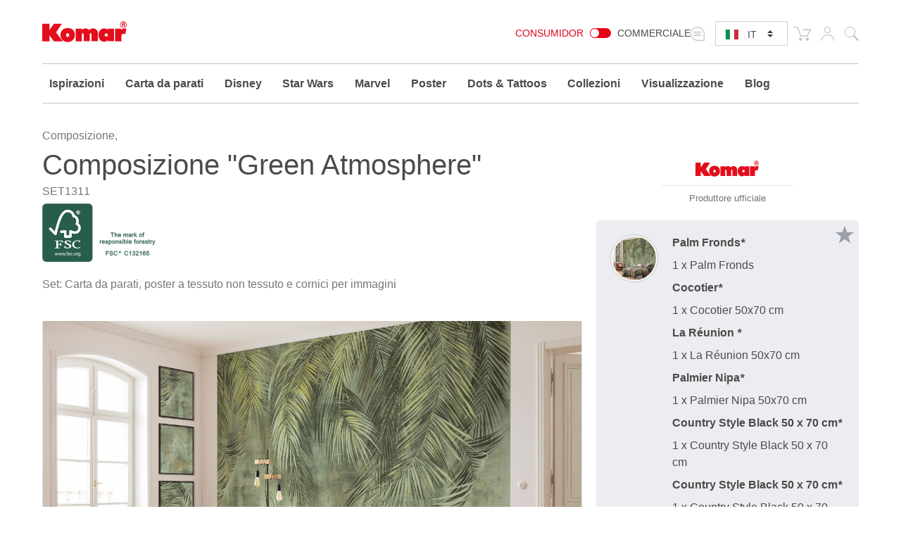

--- FILE ---
content_type: text/html; charset=UTF-8
request_url: https://www.komar.de/it/green-atmosphere.html
body_size: 29525
content:
<!DOCTYPE html>
<html xmlns="http://www.w3.org/1999/xhtml" xml:lang="it" lang="it">
    <head>
            <meta http-equiv="Content-Type" content="text/html; charset=utf-8" />
    <meta name="viewport" content="width=device-width, initial-scale=1.0, user-scalable=0" />
    <title>Composizione "Green Atmosphere" &#8212 Komar®</title>
	<meta name="title" content="Composizione &quot;Green Atmosphere&quot; &amp;#8212 Komar®" />
    <meta name="description" content="Combinazioni eleganti per la parete. Acquistate la composizione &quot;Green Atmosphere&quot; da Komar®. Pareti illustrate Komar® con consegna a domicilio gratuita." />
    <meta name="keywords" content="Fototapete, Fototapeten, Tapete, Tapeten, tapezieren, Papiertapete, Vliestapete, Panel, XXL-Poster, Poster, Wand, Wände, Wandbild, Wandbilder, Wanddesign, Interieur Design, Innenausstattung, Wandtattoo, Deco-Sticker, Windowsticker, Deko, Dekoration, Interieur, Raumausstattung, günstig, preiswert, Wohnzimmer, Küche, Schlafzimmer, Kinderzimmer, Kinder, Prinzessinnen, Strand, Strände, Landschaften, Wald, Wälder, Wellness, Blumen, New York, Paris, London, Brooklyn Bridge, Disney, Marvel, Star Wars, Komar, National Geographic

" />
    <meta name="robots" content="INDEX,FOLLOW" />

	
			
	
			
    <link rel="icon" href="https://www.komar.de/skin/frontend/default/komar/favicon.ico" type="image/x-icon" />
    <link rel="shortcut icon" href="https://www.komar.de/skin/frontend/default/komar/favicon.ico" type="image/x-icon" />
    
    <!--[if lt IE 7]>
    <script>
        //<![CDATA[
    var BLANK_URL = 'https://www.komar.de/js/blank.html';
    var BLANK_IMG = 'https://www.komar.de/js/spacer.gif';
//]]>
</script>
<![endif]-->
<link rel="stylesheet" type="text/css" href="https://www.komar.de/js/calendar/calendar-win2k-1.css?m=1705498944" />
<link rel="stylesheet" type="text/css" href="https://www.komar.de/skin/frontend/default/komar/css/print.css?m=1548224186" media="print" />
<link rel="stylesheet" type="text/css" href="https://www.komar.de/skin/frontend/default/default/aw_blog/css/style.css?m=1548224186" media="all" />
<link rel="stylesheet" type="text/css" href="https://www.komar.de/skin/frontend/default/komar/cartware_webpack/dist/prod/css/styles.css?m=1764240246" media="all" />
<link rel="stylesheet" type="text/css" href="https://www.komar.de/skin/frontend/base/default/css/symmetrics/trustedrating.css?m=1548224186" media="all" />
<link rel="stylesheet" type="text/css" href="https://www.komar.de/skin/frontend/base/default/css/wyomind/elasticsearch.css?m=1548224186" media="all" />
<script src="https://www.komar.de/media/js/649e882967f6f1d08eb62dcae9060c8d.js?m=1741880491"></script>
<script src="https://www.komar.de/media/js/8ff7dcf3f4abcd8283a5f9b30f6d2ac1.js?m=1761578533"></script>
<link rel="canonical" href="https://www.komar.de/it/green-atmosphere.html" />
<link rel="alternate" hreflang="de" href="https://www.komar.de/green-atmosphere.html" />
<link rel="alternate" hreflang="en" href="https://www.komar.de/en/green-atmosphere.html" />
<link rel="alternate" hreflang="fr" href="https://www.komar.de/fr/green-atmosphere.html" />
<link rel="alternate" hreflang="ru" href="https://www.komar.de/ru/green-atmosphere.html" />
<link rel="alternate" hreflang="it" href="https://www.komar.de/it/green-atmosphere.html" />
<link rel="alternate" hreflang="es" href="https://www.komar.de/es/green-atmosphere.html" />

<script>
//<![CDATA[
Mage.Cookies.path     = '/';
Mage.Cookies.domain   = '.www.komar.de';
//]]>
</script>

<script>
//<![CDATA[
optionalZipCountries = ["BI"];
//]]>
</script>
    <!-- Google Data Layer -->
    <script type="text/plain" data-cookieconsent="google_tag_manager">
        window.dataLayer2 = window.dataLayer2 || [];

        dataLayer2.push({"event":"page_type_product","id":"SET1311","name":"Green Atmosphere","price":0});
            </script>
    <!-- Google Data Layer -->
    <!-- Google Tag Manager -->
    <script type="text/plain" data-cookieconsent="google_tag_manager">
    (function(w,d,s,l,i){w[l]=w[l]||[];w[l].push({'gtm.start':
                new Date().getTime(),event:'gtm.js'});var f=d.getElementsByTagName(s)[0],
            j=d.createElement(s),dl=l!='dataLayer'?'&l='+l:'';j.async=true;j.src=
            'https://www.googletagmanager.com/gtm.js?id='+i+dl;f.parentNode.insertBefore(j,f);
        })(window,document,'script','dataLayer2','GTM-KS7JL2L');
    </script>
    <!-- End Google Tag Manager -->



	<script type="text/plain" data-cookieconsent="super_chat">
		if (typeof window.Superchat === 'undefined') {
			var sc = document.createElement('script');
			sc.src = 'https://widget.superchat.de/snippet.js?applicationKey=WCl63OMZ0e8EGo1vE7QdXvqkjA';
			sc.async = true;
			sc.defer = true;
			sc.referrerPolicy = 'no-referrer-when-downgrade';
			document.head.appendChild(sc);
		} else {
			console.log('Superchat already initialized — skipping.');
		}
	</script>

<meta name="twitter:card" content="summary_large_image" />
<meta name="twitter:site" content="@KomarProducts" />
<meta name="twitter:creator" content="@KomarProducts" />

<meta name="twitter:title" content="No &quot;Green Atmosphere&quot;" />
<meta name="twitter:description" content="Set: Carta da parati, poster a tessuto non tessuto e cornici per immagini " />
<meta name="twitter:image" content="https://www.komar.de/media/catalog/product/import/api-v1.1-file-public-files-pim-assets-97-ad-84-62-6284ad972eff292d45ce1a2e-images-2e-a9-03-67-6703a92e92229ccb6f6b941c-bmx7-0041-p213-p226-p235-interieur-i-set-web-1-2.jpg" />

<meta property="og:url" content="https://www.komar.de/it/green-atmosphere.html" />
<meta property="og:type" content="website" />

<meta name="og:title" content="No &quot;Green Atmosphere&quot;" />
	<meta name="og:description" content="Set: Carta da parati, poster a tessuto non tessuto e cornici per immagini " />
	<meta name="og:image" content="https://www.komar.de/media/catalog/product/import/api-v1.1-file-public-files-pim-assets-97-ad-84-62-6284ad972eff292d45ce1a2e-images-2e-a9-03-67-6703a92e92229ccb6f6b941c-bmx7-0041-p213-p226-p235-interieur-i-set-web-1-2.jpg" />
<script type="text/javascript">//<![CDATA[
        var Translator = new Translate({"HTML tags are not allowed":"I tag HTML non sono permessi","Please select an option.":"Selezionare una opzione.","This is a required field.":"Questo \u00e8 un campo obbligatorio.","Please enter a valid number in this field.":"Inserire un numero valido in questo campo.","The value is not within the specified range.":"Il valore non \u00e8 compreso nell\\'intervallo specificato.","Please use numbers only in this field. Please avoid spaces or other characters such as dots or commas.":"Utilizzare solo numeri in questo campo. Evitare spazi o altri caratteri come punti e virgole.","Please use letters only (a-z or A-Z) in this field.":"Utilizzare solo lettere in questo campo (a-z o A-Z).","Please use only letters (a-z), numbers (0-9) or underscore(_) in this field, first character should be a letter.":"Utilizzare solo lettere (a-z), numeri (0-9) o underscore(_) in questo campo, la prima lettera deve essere una lettera.","Please use only letters (a-z or A-Z) or numbers (0-9) only in this field. No spaces or other characters are allowed.":"Utilizzare solo lettere (a-z o A-Z) o solo numeri (0-9) in questo campo. Non sono permessi spazi o altri caratteri.","Please use only letters (a-z or A-Z) or numbers (0-9) or spaces and # only in this field.":"Utilizzare solo lettere (a-z or A-Z) o numeri (0-9) o spazi o solo # in questo campo.","Please enter a valid phone number. For example (123) 456-7890 or 123-456-7890.":"Inserisci un numero di telefono valido. Per esempio (123) 456-7890 o 123-456-7890.","Please enter a valid fax number. For example (123) 456-7890 or 123-456-7890.":"Inserire un numero di fax valido. Per esempio (123) 456-7890 or 123-456-7890.","Please enter a valid date.":"Inserire una data valida.","The From Date value should be less than or equal to the To Date value.":"Il valore Dalla Data deve essere minore o uguale al valore della Data A.","Please enter a valid email address. For example johndoe@domain.com.":"Inserire un indirizzo email valido. Per esempio johndoe@domain.com.","Please use only visible characters and spaces.":"Utilizzare solo caratteri visibili e spazi.","Please make sure your passwords match.":"Assicurati che le password corrispondano.","Please enter a valid URL. Protocol is required (http:\/\/, https:\/\/ or ftp:\/\/)":"Inserire un URL valido. Il protocollo \u00e8 obbligatorio (http:\/\/, https:\/\/ or ftp:\/\/)","Please enter a valid URL. For example http:\/\/www.example.com or www.example.com":"Inserire un URL valido. Per esempio http:\/\/www.example.com o www.example.com","Please enter a valid URL Key. For example \"example-page\", \"example-page.html\" or \"anotherlevel\/example-page\".":"Inserire un chiave URL valida. Per esempio \"example-page\", \"example-page.html\" o \"anotherlevel\/example-page\".","Please enter a valid XML-identifier. For example something_1, block5, id-4.":"Inserire un identificativo XML valido. Per esempio something_1, block5, id-4.","Please enter a valid social security number. For example 123-45-6789.":"Inserire un numero valido di previdenza sociale. Per esempio 123-45-6789.","Please enter a valid zip code. For example 90602 or 90602-1234.":"Inserire un codice zip valdio. Per esempio 90602 o 90602-1234.","Please enter a valid zip code.":"Inserire codice zip valido.","Please use this date format: dd\/mm\/yyyy. For example 17\/03\/2006 for the 17th of March, 2006.":"Utilizzare questo formato della data: dd\/mm\/yyyy. Per esempio 17\/03\/2006 per il 17 di Marzo, 2006.","Please enter a valid $ amount. For example $100.00.":"Inserire un importo valido di $. Per esempio $100.00.","Please select one of the above options.":"Selezionare una delle opzioni soprastanti.","Please select one of the options.":"Selezionare una delle opzioni.","Please select State\/Province.":"Selezionare Stato\/Provincia.","Please enter a number greater than 0 in this field.":"Insereire un numero maggiore di 0 in questo campo.","Please enter a number 0 or greater in this field.":"Inserire 0 o un numero supereiore in questo campo.","Please enter a valid credit card number.":"Inserire un numero di carta di credito valido.","Credit card number does not match credit card type.":"Il numero della carta di credito non corrisponde al tipo della carta.","Card type does not match credit card number.":"Il tipo di carda non corrisponde con il numero della carta di credito.","Incorrect credit card expiration date.":"Data scadenza carta di credito non corretta.","Please enter a valid credit card verification number.":"Inserire numero di verifica della carta di credito.","Please use only letters (a-z or A-Z), numbers (0-9) or underscore(_) in this field, first character should be a letter.":"In questo campo utilizzare solo lettere (a-z or A-Z), numeri (0-9) o underscore(_), il primo carattere deve essere una lettera.","Please input a valid CSS-length. For example 100px or 77pt or 20em or .5ex or 50%.":"Inserire una lunghezza CSS valida. Per esempio 100px o 77pt or 20em o .5ex or 50%.","Text length does not satisfy specified text range.":"La lunghezza del testo non rispetta la lunghezza specificata.","Please enter a number lower than 100.":"Inserire un numero minore di 100.","Please select a file":"Seleziona un file","Please enter issue number or start date for switch\/solo card type.":"Si prega di inserrie il numero di rilascio o la data di inizio per switch\/solo tipo della carta.","Please wait, loading...":"Attendere prego, caricamento...","This date is a required value.":"Questa data \u00e8 un valore obbligatorio.","Please enter a valid day (1-%d).":"Inserisci un giorno valido (1-%d).","Please enter a valid month (1-12).":"Inserire mese (1-12).","Please enter a valid year (1900-%d).":"Inserire anno (1900-%d).","Please enter a valid full date":"Inserire una data completa valida","Please enter a valid date between %s and %s":"Inserire una data valida tra %s e %s","Please enter a valid date equal to or greater than %s":"Inserire una data valida uguale o maggiore di %s","Please enter a valid date less than or equal to %s":"Inserire una data valida inferiore o uguale a %s","Add Products":"Aggiungi prodotti","Complete":"Completo","Please choose to register or to checkout as a guest":"Scegliere se registrarsi o fare il checkout come ospite","Your order cannot be completed at this time as there is no shipping methods available for it. Please make necessary changes in your shipping address.":"Il tuo ordine non pu\u00f2 essere completato in questo momento perch\u00e9 non ci sono metodi di spedizioni disponibili per esso. Devi modificare il tuo indirizzo di spedizione .","Please specify shipping method.":"Specificare un metodo di spedizione.","Your order cannot be completed at this time as there is no payment methods available for it.":"Il tuo ordine non pu\u00f2 essere completato in questo momento perch\u00e9 non ci sono metodi di pagamento disponibili per esso.","Please specify payment method.":"Specificare un metodo di pagamento.","Add to Cart":"Aggiungi al carrello","In Stock":"Disponibile","Out of Stock":"Non disponibile","Please accept Functional Cookies to display the Youtube video.":"Si prega di accettare i cookie funzionali per visualizzare il video di Youtube.","Cookie-Settings":"Impostazioni cookies"});
        //]]></script>
    <script data-deferrable="false">var abcropper = {"configuration":{"cropBoxWidth":400,"cropBoxHeight":250,"flipVertical":false,"flipHorizontal":false,"texts":{"infoText1":"<h3>Size:<\/h3><p>Measure the width and height of your wall. Add 5-10 cm to each to make hanging easier. Simply enter the measurements in the boxes. The image detail will be automatically displayed. Alternatively, you can change the field of view by dragging the mouse.<\/p>","infoText2":"<h3>Adjusting:<\/h3><p>Move the motif around in the field of view using the mouse to decide which section you wish to select.<\/p>","infoText3":"<h3>Zoom:<\/h3><p>By sliding the bar, you can increase or reduce the size of the motif and change the section of the image you wish to see.<\/p>","infoText4":"<h3>Mirror:<\/h3><p>You can mirror the image both vertically and horizontally by clicking on the buttons.<\/p>","infoText5":"<h3>Add to your wishlist:<\/h3><p>Once you have chosen the size and position of the motif, you can add it to your wish list and retrieve it again later. <span>This allows you to select and then compare various sections.<\/span> Motifs from your wishlist can then be added to the shopping cart.<\/p>","infoText6":"<h3>In the shopping cart:<\/h3><p>After you add a design to the shopping cart, you will go straight to the check-out. Follow just a few steps and your new customised photomural will be on its way to you!!<\/p>","infoTextA":"<h3>Important:<\/h3><p>We want to guarantee that your picture is reproduced in the best possible quality. This depends on the overall size of your motif and the strength of the zoom. We recommend a picture quality of 75% or over for the best possible result.<\/p>","attention":"<strong>ATTENTION!<\/strong><p>The resolution of your design is very low.<br \/>The best possible printing quality may not be reached.<\/p><p>For a better printing result please reduce the size or the zooming of your design.<br \/>We recommend a quality of at least 75% or better.<\/p>                ","attentionCb":"CONFIRMATION<br \/>I want to have it printed with less quality.","btnCart":"Aggiungi al carrello","btnWishlist":"Aggiungi al blocco note","btnVisualizer":"Visualizzazione","btnCropper":"Regolare la dimensione desiderata","btnHelp":"Aiuto","btnVertical":"Verticale","btnHorizontal":"Orrizzontale ","width":"Larghezza in cm","height":"Altezza in cm","zoom":"Zoom","fit":"Inseriere","flip":"Specchiare","quality":"Qualit\u00e0 di immagine","sqm":"m\u00b2","panels":"Strisce","btnCancel":"Annulla","btnContinue":"Continua","requiredField":"Questo \u00e8 un campo obbligatorio.","lockTooltip":"Il rapporto larghezza\/altezza \u00e8 bloccato. Quando modifica la larghezza, anche l&#039;altezza verr\u00e0 modificata automaticamente (rispettando il rapporto d&#039;aspetto iniziale). Questa procedura \u00e8 dovuta al corrispondente accordo di licenza del motivo.","panelSize":"Pannelli Dimensioni in cm","material":"Materiale","btnSample":"Ordina un campione","subline":"Perfectly sized for your space","shippingHint":"<p>I tempi di consegna dei prodotti in tessuto non tessuto su misura sono di 1 - 2 settimane. Si prega di notare che queste carte da parati su tessuto non tessuto sono prodotte individualmente per voi e sono quindi escluse dal diritto di recesso. Le carte da parati in tessuto non tessuto in formati personalizzati vengono fornite senza pasta. &Egrave; possibile aggiungere facoltativamente la giusta quantit&agrave; di pasta nel carrello.<\/p>"},"isWishlistEnabled":true},"assets":{"js":{"reset":"js\/cropper\/reset.js","runtime":"\/js\/cropper\/runtime.js","polyfills":"\/js\/cropper\/polyfills.js","main":"\/js\/cropper\/main.js","styles":"\/js\/cropper\/styles.js","scripts":"\/js\/cropper\/scripts.js","vendor":"\/js\/cropper\/vendor.js"},"css":{"main":""}},"products":{"9353":{"name":"Green Atmosphere","pricePerM":29.5,"imageUrl":"https:\/\/www.komar.de\/media\/catalog\/product\/import\/api-v1.1-file-public-files-pim-assets-97-ad-84-62-6284ad972eff292d45ce1a2e-images-2e-a9-03-67-6703a92e92229ccb6f6b941c-bmx7-0041-p213-p226-p235-interieur-i-set-web-1-2.jpg","originalW":null,"originalH":null,"fileName":null,"lockRatio":false,"materials":[],"widthSizes":[],"mappings":[],"isCropperVisualizerEnabled":false,"isSampleEnabled":false}}};
var cartware = {"content_bridge":{"base_url":"typo3.komar.de"}};
var komar = {"handles":["default","STORE_it","THEME_frontend_default_komar","catalog_product_view","PRODUCT_TYPE_bundle","PRODUCT_9353","customer_account_menu","customer_logged_out","cms_category_featured_products","criteo_onetag","MAP_popup","MAP_price_msrp_item","SHORTCUT_popup","SHORTCUT_uk_popup","ab_cropper"],"request":{"product":"9353","category":null,"category_path":[],"action":"catalog_product_view","referrerUrl":"aHR0cHM6Ly93d3cua29tYXIuZGUvaXQvZ3JlZW4tYXRtb3NwaGVyZS5odG1s","currentUrl":"https:\/\/www.komar.de\/it\/green-atmosphere.html"},"featureflags":{"developer_mode":0,"komar_visualizer":1},"category":{"id":null,"path":["1","475"],"additional":[]},"product":{"id":"9353","sku":"SET1311","name":"Green Atmosphere","type":{"label":"Komposition","id":"571"}},"store":{"code":"it"},"price":{"format":{"pattern":"\u20ac\u00a0%s","precision":2,"requiredPrecision":2,"decimalSymbol":",","groupSymbol":".","groupLength":3,"integerRequired":1}},"configuration":{"komar_visualizer":{"api_endpoint":"https:\/\/pim-client.wizart.ai","api_secret":"CkJ30T1mPzcMceU5Kpf4ptOiCsWtVR5vkjYpsuMty2x18KQSDkrPKs5NBSNI","url_base":"https:\/\/www.komar.de\/it\/","url_checkout":"https:\/\/www.komar.de\/it\/checkout\/onepage\/index\/","url_add_to_cart":"https:\/\/www.komar.de\/it\/checkout\/cart\/add\/","url_add_to_cart_multiple":"https:\/\/www.komar.de\/it\/checkout\/cart\/addMultiple\/","cart_items":"[]","cart_type":"disabled"}},"mappings":{"product_type":{"508":"Bodensticker","621":"Geschenk","622":"Katalog","697":"Keilrahmen","813":"Muster","500":"Runde Fototapete","552":"Selbstklebende Tapete","640":"Wandbild","641":"Wertgutschein","846":"Window Sticker","182":"Fototapete","181":"Vliestapete","221":"Digitaldrucktapete","203":"Panel","178":"Vinyltapete","193":"T\u00fcrtapete","192":"XXL-Poster","179":"Fenstersticker","180":"Wandtattoo","197":"Angebot","212":"Magazin","215":"Display","474":"Tapete","476":"Tapezierwerkzeug","481":"Poster","480":"Rahmen","571":"Komposition","613":"Vlies Leinwand","615":"Befestigung f\u00fcr\u00a0Bilder"}}};
var pricePerMFallback = 29.5;</script>
</head>
    <body class="catalog-product-view catalog-product-view product-green-atmosphere">
            <script type="text/javascript">
        //<![CDATA[
        if (typeof(Varien.searchForm) !== 'undefined') {

            // var isMobile = {
            //     iOS: function () {
            //         return navigator.userAgent.match(/iPhone|iPod/i);
            //     }
            // }
            // // IOS fix
            // if (isMobile.iOs || document.documentElement.clientWidth < 770) {
            //     Autocompleter.Base.prototype.hide = function () {
            //         return;
            //     };
            //     document.observe('touchstart', function (evt) {
            //         var target = evt.element();
            //         if (typeof target.up('#header-search') === "undefined") {
            //             Effect.Fade($("search_autocomplete"), {duration: 0.5});
            //         }
            //     });
            // }

            Varien.searchForm.prototype._selectAutocompleteItem = function (element) {
                var link = element.down();
                if (link && link.tagName == 'A') {
                    setLocation(link.href);
                } else {
                    if (element.title) {
                        this.field.value = element.title;
                    }
                    this.form.submit();
                }
            };
            Varien.searchForm.prototype.initAutocomplete = function (url, destinationElement) {
                new Ajax.Autocompleter(
                    this.field,
                    destinationElement,
                    url,
                    {
                        paramName: this.field.name,
                        method: 'get',
                        minChars: 1,
                        frequency: .1,
                        updateElement: this._selectAutocompleteItem.bind(this),
                        onShow: function (element, update) {
                            if (!update.style.position || update.style.position == 'absolute') {
                                update.style.position = 'absolute';
                                Position.clone(element, update, {
                                    setHeight: false,
                                    offsetTop: element.offsetHeight
                                });
                            }
                            Effect.Appear(update, {duration: 0});
                        }
                    }
                );
            };
            Autocompleter.Base.prototype.markPrevious = function () {
                if (this.index > 0) {
                    this.index--;
                } else {
                    this.index = this.entryCount - 1;
                }
                var entry = this.getEntry(this.index);
                if (entry.select('a').length === 0) {
                    this.markPrevious(); // Ignore items that don't have link
                }
            };
            Autocompleter.Base.prototype.markNext = function () {
                if (this.index < this.entryCount - 1) {
                    this.index++;
                } else {
                    this.index = 0;
                }
                var entry = this.getEntry(this.index);
                if (entry.select('a').length === 0) {
                    this.markNext(); // Ignore items that don't have link
                } else {
                    entry.scrollIntoView(false);
                }
            };
        }
        //]]>
    </script>
	<div class="b_page-accessibility-navigation">
		<nav id="accessibility-menu"
			 aria-label="Accessibility menu"
			 class="nav-assistant sr-only"
			 tabindex="-1"
			 role="navigation">
			<h2 id="skip_links-heading" class="nav-assistant-title">
				Vai a			</h2>
			<ul class="b_page-accessibility-navigation__list nav-assistant-skip-links-container">
									<li class="nav-assistant-list-skip-links-item">
						<a tabindex="0"
						   href="#language-switch"
						   class="b_page-accessibility-navigation__link nav-assistant-link">
							Language Switch						</a>
					</li>
									<li class="nav-assistant-list-skip-links-item">
						<a tabindex="0"
						   href="#menu-search-icon"
						   class="b_page-accessibility-navigation__link nav-assistant-link">
							Search Form						</a>
					</li>
									<li class="nav-assistant-list-skip-links-item">
						<a tabindex="0"
						   href="#cookie-consent"
						   class="b_page-accessibility-navigation__link nav-assistant-link">
							Cookie Consent						</a>
					</li>
							</ul>
			<hr class="nav-assistant-separator" aria-hidden="true">
			<h2 id="shortcuts-heading" class="nav-assistant-title">
				Scorciatoie da tastiera			</h2>
			<ul class="b_page-accessibility-navigation__list nav-assistant-shortcuts-container">
									<li class="nav-assistant-shortcuts-list-item">
						<a tabindex="0"
						   href="https://www.komar.de/it/checkout/cart/"
						   class="b_page-accessibility-navigation__link nav-assistant-link">
							Carrello						</a>
						<span class="nav-assistant-shortcut-key">
                            Shift + ALt + C                        </span>
					</li>
									<li class="nav-assistant-shortcuts-list-item">
						<a tabindex="0"
						   href="https://www.komar.de/it/customer/account/"
						   class="b_page-accessibility-navigation__link nav-assistant-link">
							Account						</a>
						<span class="nav-assistant-shortcut-key">
                            Shift + ALt + A                        </span>
					</li>
													<li class="nav-assistant-shortcuts-list-item">
						<a href="#"
						   tabindex="-1"
						   class="b_page-accessibility-navigation__link nav-assistant-link">
							Mostra/Nascondi menu						</a>
						<span class="nav-assistant-shortcut-key">
                            Shift + Alt + Z                        </span>
					</li>
							</ul>
		</nav>
	</div>
<script>
    window.ACCESSIBILITY_SHORTCUTS = {"shift.alt.c":"https:\/\/www.komar.de\/it\/checkout\/cart\/","shift.alt.a":"https:\/\/www.komar.de\/it\/customer\/account\/"};
    window.HIDE_SHOW_ACCESSIBILITY_MENU_SHORTCUT = "shift.alt.z";
</script>
            <noscript>
        <div class="global-site-notice noscript">
            <div class="notice-inner">
                <p>
                    <strong>JavaScript sembra essere disabilitato nel tuo browser.</strong><br />
                    Devi abilitare JavaScript nel tuo browser per utlizzare le funzioni di questo sito.                </p>
            </div>
        </div>
    </noscript>
        
    <div class="b_header" role="banner">
        <div class="container">
            <div class="row">
                <div class="col-4 col-md3 col-lg-2">
                    <div class="b_header__logo-wrapper">
                        <a href="https://www.komar.de/it/" title="Komar italienisch" class="b_header__home-link">
                            <div class="icon-komar-logo b_header__logo-icon"></div>
                            <span class="sr-only">Komar italienisch</span>
                        </a>
                    </div>
                </div>
                <div class="col-8 col-lg-10">
                    <div class="b_header__list">
						<div class="b_header__website-switcher">
								<div class="b_website-switcher" mod="">
		<div class="b_website-switcher__container">
			<div class="b_website-switcher__inner-container">
				<a class="b_website-switcher__option b_website-switcher__option--left" href="https://www.komar.de/b2b-it/">
					Consumidor				</a>
				<span class="b_website-switcher__handle-bar">
                    <span class="b_website-switcher__handle"></span>
                </span>
				<a class="b_website-switcher__option b_website-switcher__option--right" href="https://www.komar.de/b2b-it/">
					Commerciale				</a>
			</div>
		</div>
	</div>
						</div>
                        <div class="b_header__language-switcher">
                            	<div class="b_language-switch">
		<div class="b_language-switch__wrapper">
			<div class="b_language-switch__icon icon-store-switcher">
				<label class="b_language-switch__label" for="language-switch">
					<span class="sr-only">Select language:</span>
				</label>
			</div>
			<div class="b_language-switch__select-wrapper">
				<div role="navigation" aria-label="Language selector">
					<select id="language-switch" class="b_language-switch__select custom-select custom-select-sm">
																													<option value="de" 										data-url="https://www.komar.de/green-atmosphere.html" class="b_language-switch__option">
									DE								</option>
																																				<option value="en" 										data-url="https://www.komar.de/en/green-atmosphere.html" class="b_language-switch__option">
									EN								</option>
																																				<option value="es" 										data-url="https://www.komar.de/es/green-atmosphere.html" class="b_language-switch__option">
									ES								</option>
																																				<option value="fr" 										data-url="https://www.komar.de/fr/green-atmosphere.html" class="b_language-switch__option">
									FR								</option>
																																				<option value="it" selected										data-url="https://www.komar.de/it/green-atmosphere.html" class="b_language-switch__option">
									IT								</option>
																																				<option value="ru" 										data-url="https://www.komar.de/ru/green-atmosphere.html" class="b_language-switch__option">
									RU								</option>
																		</select>
				</div>
				<div class="b_language-switch__icon b_language-switch__icon--lang b_language-switch__icon--lang-it icon-flag-small-it"></div>
			</div>
		</div>
	</div>
                        </div>
                        <div class="b_header__functions-wrapper">
                            <div class="b_header__list-item b_header__list-item--cart">
	
<div class="b_header-cart">
	<div class="b_header-cart__wrapper">
		<div class="icon-cart b_header-cart__icon"></div>
		<a href="https://www.komar.de/it/checkout/cart/" title="Carrello" class="b_header-cart__link">
			<span class="sr-only">Carrello</span>
					</a>
	</div>
</div>
</div>
<div class="b_header__list-item b_header__list-item--usermenu">
	<div class="b_header-usermenu b_header-usermenu-- b_header-usermenu--">
		<div class="b_header-usermenu__wrapper">
			<div class="icon-user b_header-usermenu__icon"><span class="sr-only">Il mio account</span></div>
			<a href="https://www.komar.de/it/customer/account/login/" title="Il mio account" class="b_header-usermenu__link">
				<span class="sr-only">Il mio account</span>
			</a>
			<div class="b_header-usermenu__flyout">
									<ul class="b_header-usermenu__list">
						<li class="b_header-usermenu__list-item">
							
<form id="mini-login-form" action="https://www.komar.de/it/customer/account/loginPost/" method="post">
    <input name="form_key" type="hidden" value="20oEYEZKyEjFPBw6" />
    <span class="h5">Accedi</span>

    <hr />

    <div class="form-group">
        <label for="mini-login">Email:</label>
        <input type="email" name="login[username]"  id="mini-login" class="form-control form-control-sm input-text required-entry validate-email" placeholder="Inserisci il tuo indirizzo"/>
    </div>

    <div class="form-group">
        <label for="mini-password">Password:</label>
        <input type="password" name="login[password]" id="mini-password" class="form-control form-control-sm input-text required-entry validate-password" placeholder="Enter your password"/>
    </div>

    <div>
        <button type="submit" class="float-right btn btn-primary btn-sm" title="Accedi">Accedi</button>
        <span class="text-muted">
            <a class="btn btn-sm" href="https://www.komar.de/it/customer/account/forgotpassword/" title="Password dimenticata">
                Password dimenticata?
            </a>
        </span>
    </div>
    <hr />
    <div>
        <p class="text-muted">
            <small>New customer</small>
            <small><a href="https://www.komar.de/it/customer/account/login/">Register now</a></small>
        </p>
    </div>
</form>

<script>
  //<![CDATA[
  var dataForm = new VarienForm('mini-login-form', true);
  //]]>
</script>						</li>
					</ul>
							</div>
		</div>
	</div>
</div>
<div class="b_header__list-item b_header__list-item--search">
	
<div class="b_topsearch">
    <div class="b_topsearch__wrapper">
		<button id="menu-search-icon"
				type="button"
				class="b_topsearch__trigger">
			<span class="icon-search b_topsearch__icon" aria-hidden="true"></span>
			<span class="sr-only">Cerca</span>
		</button>
        <div class="b_topsearch__popup b_topsearch__popup--closed">
            <div class="container">
                <div class="b_topsearch__popup-inner">
                    <div class="b_topsearch__close icon-close">
                        <span class="sr-only">close</span>
                    </div>
                    <form id="search_mini_form"
						  class="b_topsearch__form"
						  action="https://www.komar.de/it/catalogsearch/result/"
						  method="get"
						  aria-label="Search form">
                        <div class="form-group">
                            <label for="search">Cerca</label>
                            <input id="search" class="form-control input-text b_topsearch__input" placeholder="Cerca" type="text" name="q" value="" maxlength="128" />
                            <div id="search_autocomplete" class="search-autocomplete"></div>
                            <script>
                              //<![CDATA[
                              var searchForm = new Varien.searchForm('search_mini_form', 'search', '');
                              var suggestSearchUrl = 'https://www.komar.de/autocomplete.php?store=it&currency=EUR&cg=0&fallback_url=https://www.komar.de/it/catalogsearch/ajax/suggest/';
                              searchForm.initAutocomplete('https://www.komar.de/autocomplete.php?store=it&currency=EUR&cg=0&fallback_url=https://www.komar.de/it/catalogsearch/ajax/suggest/', 'search_autocomplete');
                              //]]>
                            </script>
                        </div>
                    </form>
                </div>

            </div>
        </div>
    </div>
</div>


</div>
                        </div>
                    </div>
                                    </div>
            </div>
        </div>
            <div class="b_navigation">
        <div class="container">
            <div class="b_burger-menu b_burger-menu--closed" tabindex="0"
						   role="button"
						   aria-expanded="false"
						   aria-label="Aprire il menu">
                <div class="b_burger-menu__wrapper">
                    <div class="b_burger-menu__label">
                        <span class="b_burger-menu__line b_burger-menu__line--first"></span>
                        <span class="b_burger-menu__line b_burger-menu__line--second"></span>
                        <span class="b_burger-menu__line b_burger-menu__line--third"></span>
                        <span class="sr-only">Aprire il menu</span>
                    </div>
                </div>
            </div>
            <a href="https://www.komar.de/it/" title="Komar italienisch" class="b_navigation__home-link">
                <div class="icon-komar-logo b_navigation__logo-icon"></div>
                <span class="sr-only">Komar italienisch</span>
            </a>
            <nav class="b_navigation__nav" aria-label="Main navigation">
                <ul class="b_navigation__list b_navigation__list--closed">
                    <li  class="b_navigation__menu-item b_navigation__menu-item--level-0 b_navigation__menu-item--nav-1 b_navigation__menu-item--first b_navigation__menu-item--parent b_navigation__menu-item--mode-tiles" data-category-id="category-node-704" data-alt-title-mobile=""><a href="https://www.komar.de/it/ispirazioni" title="Ispirazioni" class="b_navigation__link b_navigation__link--level-0 b_navigation__link--has-children">Ispirazioni</a><button class="b_navigation__submenu-trigger b_navigation__submenu-trigger--level0" 
            aria-label="Open Ispirazioni Submenu" 
            data-text-expanded="Close Ispirazioni Submenu"
            aria-haspopup="true" 
            aria-expanded="false" 
            aria-controls="nav-menu-item-697f272a92428_submenu"
            ></button><div class="b_navigation__panel row" id="nav-menu-item-697f272a92428_submenu" tabindex="-1" aria-hidden="true"><div class="b_navigation__submenu b_navigation__submenu--tiles"><ul class="b_navigation__menu b_navigation__menu--level-0 b_navigation__menu--mode-tiles" tabindex="-1" role="menu"><li data-category-id="" class="b_navigation__menu-item b_navigation__menu-item--view-all b_navigation__menu-item--level-1"><a role="menuitem" tabindex="-1" class="b_navigation__menu-item-link b_navigation__menu-item-link--level-1 b_navigation__menu-item-link--view-all" href="https://www.komar.de/it/ispirazioni" title="Visualizza tutto&nbsp;Ispirazioni" ><span>Visualizza tutto:</span>&nbsp;Ispirazioni</a></li><li  class="b_navigation__menu-item b_navigation__menu-item--level-1 b_navigation__menu-item--nav-1-1 b_navigation__menu-item--first b_navigation__menu-item--mode-default" data-category-id="category-node-886" data-alt-title-mobile=""><div class="b_navigation__menu-item-tile-wrap"><a href="https://www.komar.de/it/dorfkind" class="b_navigation__menu-item-tile-link" title="Dorfkind "><span class="b_navigation__menu-item-tile-title">Dorfkind </span></a><img src="https://www.komar.de/media/catalog/category/Thumbnail-Dorfkind.jpg" title="Dorfkind " alt="Dorfkind  - Thumbnail 1" class="b_navigation__menu-item-image b_navigation__menu-item-image--tile"/></div></li><li  class="b_navigation__menu-item b_navigation__menu-item--level-1 b_navigation__menu-item--nav-1-2 b_navigation__menu-item--mode-default" data-category-id="category-node-884" data-alt-title-mobile=""><div class="b_navigation__menu-item-tile-wrap"><a href="https://www.komar.de/it/modern-heritage" class="b_navigation__menu-item-tile-link" title="Modern Heritage"><span class="b_navigation__menu-item-tile-title">Modern Heritage</span></a><img src="https://www.komar.de/media/catalog/category/Sophia-Thumbnail.jpg" title="Modern Heritage" alt="Modern Heritage - Thumbnail 1" class="b_navigation__menu-item-image b_navigation__menu-item-image--tile"/></div></li><li  class="b_navigation__menu-item b_navigation__menu-item--level-1 b_navigation__menu-item--nav-1-3 b_navigation__menu-item--mode-default" data-category-id="category-node-883" data-alt-title-mobile=""><div class="b_navigation__menu-item-tile-wrap"><a href="https://www.komar.de/it/wanderlust" class="b_navigation__menu-item-tile-link" title="Wanderlust "><span class="b_navigation__menu-item-tile-title">Wanderlust </span></a><img src="https://www.komar.de/media/catalog/category/Martina-Thumbnail-V2.jpg" title="Wanderlust " alt="Wanderlust  - Thumbnail 1" class="b_navigation__menu-item-image b_navigation__menu-item-image--tile"/></div></li><li  class="b_navigation__menu-item b_navigation__menu-item--level-1 b_navigation__menu-item--nav-1-4 b_navigation__menu-item--mode-default" data-category-id="category-node-882" data-alt-title-mobile=""><div class="b_navigation__menu-item-tile-wrap"><a href="https://www.komar.de/it/vibrant-home" class="b_navigation__menu-item-tile-link" title="Vibrant Home"><span class="b_navigation__menu-item-tile-title">Vibrant Home</span></a><img src="https://www.komar.de/media/catalog/category/Raum-fuer-dich-Diana-Thumbnail-image.jpg" title="Vibrant Home" alt="Vibrant Home - Thumbnail 1" class="b_navigation__menu-item-image b_navigation__menu-item-image--tile"/></div></li><li  class="b_navigation__menu-item b_navigation__menu-item--level-1 b_navigation__menu-item--nav-1-5 b_navigation__menu-item--mode-default" data-category-id="category-node-792" data-alt-title-mobile=""><div class="b_navigation__menu-item-tile-wrap"><a href="https://www.komar.de/it/bestseller" class="b_navigation__menu-item-tile-link" title="I più venduti"><span class="b_navigation__menu-item-tile-title">I più venduti</span></a><img src="https://www.komar.de/media/catalog/category/Inspiration_Bestseller_Thumpnail_dunkel_1_-min.jpg" title="I più venduti" alt="I più venduti - Thumbnail 1" class="b_navigation__menu-item-image b_navigation__menu-item-image--tile"/></div></li><li  class="b_navigation__menu-item b_navigation__menu-item--level-1 b_navigation__menu-item--nav-1-6 b_navigation__menu-item--mode-default" data-category-id="category-node-875" data-alt-title-mobile=""><div class="b_navigation__menu-item-tile-wrap"><a href="https://www.komar.de/it/casa-komar-italia" class="b_navigation__menu-item-tile-link" title="Casa Komar Italia"><span class="b_navigation__menu-item-tile-title">Casa Komar Italia</span></a><img src="https://www.komar.de/media/catalog/category/Inspirationsteaser_Casa-Komar-Italia-08-24.jpg" title="Casa Komar Italia" alt="Casa Komar Italia - Thumbnail 1" class="b_navigation__menu-item-image b_navigation__menu-item-image--tile"/></div></li><li  class="b_navigation__menu-item b_navigation__menu-item--level-1 b_navigation__menu-item--nav-1-7 b_navigation__menu-item--last b_navigation__menu-item--mode-default" data-category-id="category-node-704" data-alt-title-mobile=""><div class="b_navigation__menu-item-tile-wrap"><a href="https://www.komar.de/it/ispirazioni" class="b_navigation__menu-item-tile-link" title="Learn more"><span class="b_navigation__menu-item-tile-title">Learn more</span></a><img src="https://www.komar.de/media/catalog/category/inspirationen.jpg" title="Learn more" alt="Learn more - Thumbnail 2" class="b_navigation__menu-item-image b_navigation__menu-item-image--tile"/></div></li></ul></div></div></li><li  class="b_navigation__menu-item b_navigation__menu-item--level-0 b_navigation__menu-item--nav-2 b_navigation__menu-item--parent b_navigation__menu-item--mode-default" data-category-id="category-node-297" data-alt-title-mobile=""><a href="https://www.komar.de/it/carta-da-parati" title="Carta da parati " class="b_navigation__link b_navigation__link--level-0 b_navigation__link--has-children">Carta da parati </a><button class="b_navigation__submenu-trigger b_navigation__submenu-trigger--level0" 
            aria-label="Open Carta da parati  Submenu" 
            data-text-expanded="Close Carta da parati  Submenu"
            aria-haspopup="true" 
            aria-expanded="false" 
            aria-controls="nav-menu-item-697f272a92539_submenu"
            ></button><div class="b_navigation__panel row" id="nav-menu-item-697f272a92539_submenu" tabindex="-1" aria-hidden="true"><div class="b_navigation__submenu b_navigation__submenu--default"><ul class="b_navigation__menu b_navigation__menu--level-0 b_navigation__menu--mode-default" tabindex="-1" role="menu"><li data-category-id="" class="b_navigation__menu-item b_navigation__menu-item--view-all b_navigation__menu-item--level-1"><a role="menuitem" tabindex="-1" class="b_navigation__menu-item-link b_navigation__menu-item-link--level-1 b_navigation__menu-item-link--view-all" href="https://www.komar.de/it/carta-da-parati" title="Visualizza tutto&nbsp;Carta da parati " ><span>Visualizza tutto:</span>&nbsp;Carta da parati </a></li><li  class="b_navigation__menu-item b_navigation__menu-item--level-1 b_navigation__menu-item--nav-2-1 b_navigation__menu-item--first b_navigation__menu-item--parent b_navigation__menu-item--mode-default" data-category-id="category-node-298" data-alt-title-mobile=""><a href="https://www.komar.de/it/carta-da-parati-natura-e-piante" title="Natura &amp; Piante" class="b_navigation__link b_navigation__link--level-1 b_navigation__link--has-children">Natura &amp; Piante</a><div class="b_navigation__menu-item-image-wrap"><a href="https://www.komar.de/it/carta-da-parati-natura-e-piante" title="Natura &amp; Piante"><img class="b_navigation__menu-item-image" src="https://www.komar.de/media/catalog/category/Natur_und_Pflanzen_Header.jpg" alt="Natura &amp; Piante - Thumbnail 1" title="Natura &amp; Piante" /></a></div><ul class="b_navigation__menu b_navigation__menu--level-1 b_navigation__menu--mode-default" tabindex="-1" role="menu"><li  class="b_navigation__menu-item b_navigation__menu-item--level-2 b_navigation__menu-item--nav-2-1-1 b_navigation__menu-item--first b_navigation__menu-item--mode-default" data-category-id="category-node-299" data-alt-title-mobile=""><a href="https://www.komar.de/it/carta-da-parati-fiori" title="Fiori" class="b_navigation__link b_navigation__link--level-2">Fiori</a></li><li  class="b_navigation__menu-item b_navigation__menu-item--level-2 b_navigation__menu-item--nav-2-1-2 b_navigation__menu-item--mode-default" data-category-id="category-node-301" data-alt-title-mobile=""><a href="https://www.komar.de/it/carte-da-parati-rose" title="Rose" class="b_navigation__link b_navigation__link--level-2">Rose</a></li><li  class="b_navigation__menu-item b_navigation__menu-item--level-2 b_navigation__menu-item--nav-2-1-3 b_navigation__menu-item--mode-default" data-category-id="category-node-818" data-alt-title-mobile=""><a href="https://www.komar.de/it/carte-da-parati-foglie" title="Foglie" class="b_navigation__link b_navigation__link--level-2">Foglie</a></li><li  class="b_navigation__menu-item b_navigation__menu-item--level-2 b_navigation__menu-item--nav-2-1-4 b_navigation__menu-item--mode-default" data-category-id="category-node-304" data-alt-title-mobile=""><a href="https://www.komar.de/it/carte-da-parati-giungla" title="Giungla" class="b_navigation__link b_navigation__link--level-2">Giungla</a></li><li  class="b_navigation__menu-item b_navigation__menu-item--level-2 b_navigation__menu-item--nav-2-1-5 b_navigation__menu-item--mode-default" data-category-id="category-node-305" data-alt-title-mobile=""><a href="https://www.komar.de/it/carte-da-parati-prato" title="Prato e Erba" class="b_navigation__link b_navigation__link--level-2">Prato e Erba</a></li><li  class="b_navigation__menu-item b_navigation__menu-item--level-2 b_navigation__menu-item--nav-2-1-6 b_navigation__menu-item--mode-default" data-category-id="category-node-302" data-alt-title-mobile=""><a href="https://www.komar.de/it/carte-da-parati-bosco" title="Bosco" class="b_navigation__link b_navigation__link--level-2">Bosco</a></li><li  class="b_navigation__menu-item b_navigation__menu-item--level-2 b_navigation__menu-item--nav-2-1-7 b_navigation__menu-item--last b_navigation__menu-item--mode-default" data-category-id="category-node-306" data-alt-title-mobile=""><a href="https://www.komar.de/it/carte-da-parati-animali" title="Animali" class="b_navigation__link b_navigation__link--level-2">Animali</a></li></ul></li><li  class="b_navigation__menu-item b_navigation__menu-item--level-1 b_navigation__menu-item--nav-2-2 b_navigation__menu-item--parent b_navigation__menu-item--mode-default" data-category-id="category-node-314" data-alt-title-mobile=""><a href="https://www.komar.de/it/carte-da-parati-paesaggi" title="Paesaggi" class="b_navigation__link b_navigation__link--level-1 b_navigation__link--has-children">Paesaggi</a><div class="b_navigation__menu-item-image-wrap"><a href="https://www.komar.de/it/carte-da-parati-paesaggi" title="Paesaggi"><img class="b_navigation__menu-item-image" src="https://www.komar.de/media/catalog/category/Header_Landschaften3.jpg" alt="Paesaggi - Thumbnail 1" title="Paesaggi" /></a></div><ul class="b_navigation__menu b_navigation__menu--level-1 b_navigation__menu--mode-default" tabindex="-1" role="menu"><li  class="b_navigation__menu-item b_navigation__menu-item--level-2 b_navigation__menu-item--nav-2-2-1 b_navigation__menu-item--first b_navigation__menu-item--mode-default" data-category-id="category-node-645" data-alt-title-mobile=""><a href="https://www.komar.de/it/paesaggi-stefan-hefele" title="Paesaggi di Stefan Hefele" class="b_navigation__link b_navigation__link--level-2">Paesaggi di Stefan Hefele</a></li><li  class="b_navigation__menu-item b_navigation__menu-item--level-2 b_navigation__menu-item--nav-2-2-2 b_navigation__menu-item--mode-default" data-category-id="category-node-315" data-alt-title-mobile=""><a href="https://www.komar.de/it/carte-da-parati-spiaggia-e-il-mare" title="Spiaggia e Mare" class="b_navigation__link b_navigation__link--level-2">Spiaggia e Mare</a></li><li  class="b_navigation__menu-item b_navigation__menu-item--level-2 b_navigation__menu-item--nav-2-2-3 b_navigation__menu-item--mode-default" data-category-id="category-node-316" data-alt-title-mobile=""><a href="https://www.komar.de/it/carte-da-parati-montagne" title="Montagne" class="b_navigation__link b_navigation__link--level-2">Montagne</a></li><li  class="b_navigation__menu-item b_navigation__menu-item--level-2 b_navigation__menu-item--nav-2-2-4 b_navigation__menu-item--mode-default" data-category-id="category-node-317" data-alt-title-mobile=""><a href="https://www.komar.de/it/carte-da-parati-cascata" title="Cascata" class="b_navigation__link b_navigation__link--level-2">Cascata</a></li><li  class="b_navigation__menu-item b_navigation__menu-item--level-2 b_navigation__menu-item--nav-2-2-5 b_navigation__menu-item--mode-default" data-category-id="category-node-318" data-alt-title-mobile=""><a href="https://www.komar.de/it/carte-da-parati-tramonto" title="Tramonto " class="b_navigation__link b_navigation__link--level-2">Tramonto </a></li><li  class="b_navigation__menu-item b_navigation__menu-item--level-2 b_navigation__menu-item--nav-2-2-6 b_navigation__menu-item--mode-default" data-category-id="category-node-319" data-alt-title-mobile=""><a href="https://www.komar.de/it/carte-da-parati-finestre" title="Finestra " class="b_navigation__link b_navigation__link--level-2">Finestra </a></li><li  class="b_navigation__menu-item b_navigation__menu-item--level-2 b_navigation__menu-item--nav-2-2-7 b_navigation__menu-item--mode-default" data-category-id="category-node-321" data-alt-title-mobile=""><a href="https://www.komar.de/it/carte-da-parati-cielo" title="Cielo" class="b_navigation__link b_navigation__link--level-2">Cielo</a></li><li  class="b_navigation__menu-item b_navigation__menu-item--level-2 b_navigation__menu-item--nav-2-2-8 b_navigation__menu-item--last b_navigation__menu-item--mode-default" data-category-id="category-node-646" data-alt-title-mobile=""><a href="https://www.komar.de/it/carte-da-parati-deserti" title="Deserti" class="b_navigation__link b_navigation__link--level-2">Deserti</a></li></ul></li><li  class="b_navigation__menu-item b_navigation__menu-item--level-1 b_navigation__menu-item--nav-2-3 b_navigation__menu-item--parent b_navigation__menu-item--mode-default" data-category-id="category-node-347" data-alt-title-mobile=""><a href="https://www.komar.de/it/carte-da-parati-design-struttura" title="Design" class="b_navigation__link b_navigation__link--level-1 b_navigation__link--has-children">Design</a><div class="b_navigation__menu-item-image-wrap"><a href="https://www.komar.de/it/carte-da-parati-design-struttura" title="Design"><img class="b_navigation__menu-item-image" src="https://www.komar.de/media/catalog/category/Header_Design4.jpg" alt="Design - Thumbnail 1" title="Design" /></a></div><ul class="b_navigation__menu b_navigation__menu--level-1 b_navigation__menu--mode-default" tabindex="-1" role="menu"><li  class="b_navigation__menu-item b_navigation__menu-item--level-2 b_navigation__menu-item--nav-2-3-1 b_navigation__menu-item--first b_navigation__menu-item--mode-default" data-category-id="category-node-881" data-alt-title-mobile=""><a href="https://www.komar.de/it/laurent-arts" title="Laurents Art" class="b_navigation__link b_navigation__link--level-2">Laurents Art</a></li><li  class="b_navigation__menu-item b_navigation__menu-item--level-2 b_navigation__menu-item--nav-2-3-2 b_navigation__menu-item--mode-default" data-category-id="category-node-527" data-alt-title-mobile=""><a href="https://www.komar.de/it/roswitha-huber" title="Roswitha Huber" class="b_navigation__link b_navigation__link--level-2">Roswitha Huber</a></li><li  class="b_navigation__menu-item b_navigation__menu-item--level-2 b_navigation__menu-item--nav-2-3-3 b_navigation__menu-item--mode-default" data-category-id="category-node-697" data-alt-title-mobile=""><a href="https://www.komar.de/it/carte-da-parati-stile-bauhaus" title="Stile-Bauhaus" class="b_navigation__link b_navigation__link--level-2">Stile-Bauhaus</a></li><li  class="b_navigation__menu-item b_navigation__menu-item--level-2 b_navigation__menu-item--nav-2-3-4 b_navigation__menu-item--mode-default" data-category-id="category-node-348" data-alt-title-mobile=""><a href="https://www.komar.de/it/carte-da-parati-3d" title="3D" class="b_navigation__link b_navigation__link--level-2">3D</a></li><li  class="b_navigation__menu-item b_navigation__menu-item--level-2 b_navigation__menu-item--nav-2-3-5 b_navigation__menu-item--mode-default" data-category-id="category-node-351" data-alt-title-mobile=""><a href="https://www.komar.de/it/carte-da-parati-astratti" title="Astratte " class="b_navigation__link b_navigation__link--level-2">Astratte </a></li><li  class="b_navigation__menu-item b_navigation__menu-item--level-2 b_navigation__menu-item--nav-2-3-6 b_navigation__menu-item--mode-default" data-category-id="category-node-349" data-alt-title-mobile=""><a href="https://www.komar.de/it/carte-da-parati-collages" title="Collages e motivi " class="b_navigation__link b_navigation__link--level-2">Collages e motivi </a></li><li  class="b_navigation__menu-item b_navigation__menu-item--level-2 b_navigation__menu-item--nav-2-3-7 b_navigation__menu-item--mode-default" data-category-id="category-node-870" data-alt-title-mobile=""><a href="https://www.komar.de/it/lange-wande" title="Pareti Lunghe" class="b_navigation__link b_navigation__link--level-2">Pareti Lunghe</a></li><li  class="b_navigation__menu-item b_navigation__menu-item--level-2 b_navigation__menu-item--nav-2-3-8 b_navigation__menu-item--mode-default" data-category-id="category-node-353" data-alt-title-mobile=""><a href="https://www.komar.de/it/carte-da-parati-florali" title="Florali" class="b_navigation__link b_navigation__link--level-2">Florali</a></li><li  class="b_navigation__menu-item b_navigation__menu-item--level-2 b_navigation__menu-item--nav-2-3-9 b_navigation__menu-item--mode-default" data-category-id="category-node-352" data-alt-title-mobile=""><a href="https://www.komar.de/it/carte-da-parati-mappamondo" title="Mappamondo" class="b_navigation__link b_navigation__link--level-2">Mappamondo</a></li><li  class="b_navigation__menu-item b_navigation__menu-item--level-2 b_navigation__menu-item--nav-2-3-10 b_navigation__menu-item--mode-default" data-category-id="category-node-473" data-alt-title-mobile=""><a href="https://www.komar.de/it/carte-da-parati-natura-morta" title="Natura morta" class="b_navigation__link b_navigation__link--level-2">Natura morta</a></li><li  class="b_navigation__menu-item b_navigation__menu-item--level-2 b_navigation__menu-item--nav-2-3-11 b_navigation__menu-item--mode-default" data-category-id="category-node-624" data-alt-title-mobile=""><a href="https://www.komar.de/it/carte-da-parati-retro" title="Retro" class="b_navigation__link b_navigation__link--level-2">Retro</a></li><li  class="b_navigation__menu-item b_navigation__menu-item--level-2 b_navigation__menu-item--nav-2-3-12 b_navigation__menu-item--mode-default" data-category-id="category-node-764" data-alt-title-mobile=""><a href="https://www.komar.de/it/carte-da-parati-rigate" title="Rigate " class="b_navigation__link b_navigation__link--level-2">Rigate </a></li><li  class="b_navigation__menu-item b_navigation__menu-item--level-2 b_navigation__menu-item--nav-2-3-13 b_navigation__menu-item--mode-default" data-category-id="category-node-355" data-alt-title-mobile=""><a href="https://www.komar.de/it/carte-da-parati-pietra-e-cemento" title="Pietra e Cemento" class="b_navigation__link b_navigation__link--level-2">Pietra e Cemento</a></li><li  class="b_navigation__menu-item b_navigation__menu-item--level-2 b_navigation__menu-item--nav-2-3-14 b_navigation__menu-item--last b_navigation__menu-item--mode-default" data-category-id="category-node-354" data-alt-title-mobile=""><a href="https://www.komar.de/it/carte-da-parati-effetto-leno" title="Effetto Legno" class="b_navigation__link b_navigation__link--level-2">Effetto Legno</a></li></ul></li><li  class="b_navigation__menu-item b_navigation__menu-item--level-1 b_navigation__menu-item--nav-2-4 b_navigation__menu-item--parent b_navigation__menu-item--mode-default" data-category-id="category-node-331" data-alt-title-mobile=""><a href="https://www.komar.de/it/carte-da-parati-citta" title="Città" class="b_navigation__link b_navigation__link--level-1 b_navigation__link--has-children">Città</a><div class="b_navigation__menu-item-image-wrap"><a href="https://www.komar.de/it/carte-da-parati-citta" title="Città"><img class="b_navigation__menu-item-image" src="https://www.komar.de/media/catalog/category/Header_St_dte.jpg" alt="Città - Thumbnail 1" title="Città" /></a></div><ul class="b_navigation__menu b_navigation__menu--level-1 b_navigation__menu--mode-default" tabindex="-1" role="menu"><li  class="b_navigation__menu-item b_navigation__menu-item--level-2 b_navigation__menu-item--nav-2-4-1 b_navigation__menu-item--first b_navigation__menu-item--mode-default" data-category-id="category-node-336" data-alt-title-mobile=""><a href="https://www.komar.de/it/carte-da-parati-skyline" title="Skyline" class="b_navigation__link b_navigation__link--level-2">Skyline</a></li><li  class="b_navigation__menu-item b_navigation__menu-item--level-2 b_navigation__menu-item--nav-2-4-2 b_navigation__menu-item--mode-default" data-category-id="category-node-332" data-alt-title-mobile=""><a href="https://www.komar.de/it/carte-da-parati-new-york" title="New York" class="b_navigation__link b_navigation__link--level-2">New York</a></li><li  class="b_navigation__menu-item b_navigation__menu-item--level-2 b_navigation__menu-item--nav-2-4-3 b_navigation__menu-item--mode-default" data-category-id="category-node-333" data-alt-title-mobile=""><a href="https://www.komar.de/it/carte-da-parati-parigi" title="Parigi" class="b_navigation__link b_navigation__link--level-2">Parigi</a></li><li  class="b_navigation__menu-item b_navigation__menu-item--level-2 b_navigation__menu-item--nav-2-4-4 b_navigation__menu-item--mode-default" data-category-id="category-node-334" data-alt-title-mobile=""><a href="https://www.komar.de/it/carte-da-parati-londra" title="Londra" class="b_navigation__link b_navigation__link--level-2">Londra</a></li><li  class="b_navigation__menu-item b_navigation__menu-item--level-2 b_navigation__menu-item--nav-2-4-5 b_navigation__menu-item--last b_navigation__menu-item--mode-default" data-category-id="category-node-335" data-alt-title-mobile=""><a href="https://www.komar.de/it/carte-da-parati-san-francisco" title="San Francisco" class="b_navigation__link b_navigation__link--level-2">San Francisco</a></li></ul></li><li  class="b_navigation__menu-item b_navigation__menu-item--level-1 b_navigation__menu-item--nav-2-5 b_navigation__menu-item--last b_navigation__menu-item--parent b_navigation__menu-item--mode-default" data-category-id="category-node-322" data-alt-title-mobile=""><a href="https://www.komar.de/it/carte-da-parati-dopo-camera" title="Carte da parati per stanze" class="b_navigation__link b_navigation__link--level-1 b_navigation__link--has-children">Carte da parati per stanze</a><div class="b_navigation__menu-item-image-wrap"><a href="https://www.komar.de/it/carte-da-parati-dopo-camera" title="Carte da parati per stanze"><img class="b_navigation__menu-item-image" src="https://www.komar.de/media/catalog/category/komar-fototapeten-raume_1.jpg" alt="Carte da parati per stanze - Thumbnail 1" title="Carte da parati per stanze" /></a></div><ul class="b_navigation__menu b_navigation__menu--level-1 b_navigation__menu--mode-default" tabindex="-1" role="menu"><li  class="b_navigation__menu-item b_navigation__menu-item--level-2 b_navigation__menu-item--nav-2-5-1 b_navigation__menu-item--first b_navigation__menu-item--mode-default" data-category-id="category-node-523" data-alt-title-mobile=""><a href="https://www.komar.de/it/carte-da-parati-cameretta-neonati" title="Cameretta Neonati" class="b_navigation__link b_navigation__link--level-2">Cameretta Neonati</a></li><li  class="b_navigation__menu-item b_navigation__menu-item--level-2 b_navigation__menu-item--nav-2-5-2 b_navigation__menu-item--parent b_navigation__menu-item--mode-default" data-category-id="category-node-323" data-alt-title-mobile=""><a href="https://www.komar.de/it/carte-da-parati-per-la-cameretta-dei-bambini" title="Camera per Bambini" class="b_navigation__link b_navigation__link--level-2 b_navigation__link--has-children">Camera per Bambini</a><ul class="b_navigation__menu b_navigation__menu--level-2 b_navigation__menu--mode-default" tabindex="-1" role="menu"><li  class="b_navigation__menu-item b_navigation__menu-item--level-3 b_navigation__menu-item--nav-2-5-2-1 b_navigation__menu-item--first b_navigation__menu-item--mode-default" data-category-id="category-node-324" data-alt-title-mobile=""><a href="https://www.komar.de/it/carte-da-parati-per-ragazzi" title="I ragazzi" class="b_navigation__link b_navigation__link--level-3">I ragazzi</a></li><li  class="b_navigation__menu-item b_navigation__menu-item--level-3 b_navigation__menu-item--nav-2-5-2-2 b_navigation__menu-item--last b_navigation__menu-item--mode-default" data-category-id="category-node-325" data-alt-title-mobile=""><a href="https://www.komar.de/it/carte-da-parati-per-le-camere-dei-bambini-delle-ragazze" title="Le ragazze" class="b_navigation__link b_navigation__link--level-3">Le ragazze</a></li></ul></li><li  class="b_navigation__menu-item b_navigation__menu-item--level-2 b_navigation__menu-item--nav-2-5-3 b_navigation__menu-item--mode-default" data-category-id="category-node-330" data-alt-title-mobile=""><a href="https://www.komar.de/it/carte-da-parati-fotografiche-per-la-camera-dei-degli-adolescenti" title="Camera degli Adolescenti" class="b_navigation__link b_navigation__link--level-2">Camera degli Adolescenti</a></li><li  class="b_navigation__menu-item b_navigation__menu-item--level-2 b_navigation__menu-item--nav-2-5-4 b_navigation__menu-item--mode-default" data-category-id="category-node-327" data-alt-title-mobile=""><a href="https://www.komar.de/it/carte-da-parati-per-la-camera-da-letto" title="Camera da Letto" class="b_navigation__link b_navigation__link--level-2">Camera da Letto</a></li><li  class="b_navigation__menu-item b_navigation__menu-item--level-2 b_navigation__menu-item--nav-2-5-5 b_navigation__menu-item--mode-default" data-category-id="category-node-328" data-alt-title-mobile=""><a href="https://www.komar.de/it/carta-da-parati-soggiorno" title="Soggiorno " class="b_navigation__link b_navigation__link--level-2">Soggiorno </a></li><li  class="b_navigation__menu-item b_navigation__menu-item--level-2 b_navigation__menu-item--nav-2-5-6 b_navigation__menu-item--mode-default" data-category-id="category-node-326" data-alt-title-mobile=""><a href="https://www.komar.de/it/carte-da-parati-per-a-cucina" title="Cucina" class="b_navigation__link b_navigation__link--level-2">Cucina</a></li><li  class="b_navigation__menu-item b_navigation__menu-item--level-2 b_navigation__menu-item--nav-2-5-7 b_navigation__menu-item--mode-default" data-category-id="category-node-744" data-alt-title-mobile=""><a href="https://www.komar.de/it/carte-da-parati-per-la-sala-da-pranzo" title="Sala da pranzo" class="b_navigation__link b_navigation__link--level-2">Sala da pranzo</a></li><li  class="b_navigation__menu-item b_navigation__menu-item--level-2 b_navigation__menu-item--nav-2-5-8 b_navigation__menu-item--mode-default" data-category-id="category-node-703" data-alt-title-mobile=""><a href="https://www.komar.de/it/carte-da-parati-ufficio" title="Ufficio" class="b_navigation__link b_navigation__link--level-2">Ufficio</a></li><li  class="b_navigation__menu-item b_navigation__menu-item--level-2 b_navigation__menu-item--nav-2-5-9 b_navigation__menu-item--mode-default" data-category-id="category-node-329" data-alt-title-mobile=""><a href="https://www.komar.de/it/carte-da-parati-bagno" title="Bagno " class="b_navigation__link b_navigation__link--level-2">Bagno </a></li><li  class="b_navigation__menu-item b_navigation__menu-item--level-2 b_navigation__menu-item--nav-2-5-10 b_navigation__menu-item--last b_navigation__menu-item--mode-default" data-category-id="category-node-833" data-alt-title-mobile=""><a href="https://www.komar.de/it/papier-peint-panoramique-atrio" title="Atrio " class="b_navigation__link b_navigation__link--level-2">Atrio </a></li></ul></li></ul></div></div></li><li  class="b_navigation__menu-item b_navigation__menu-item--level-0 b_navigation__menu-item--nav-3 b_navigation__menu-item--parent b_navigation__menu-item--mode-extended" data-category-id="category-node-307" data-alt-title-mobile=""><a href="https://www.komar.de/it/carta-da-parati-disney-mondi-tematici" title="Disney" class="b_navigation__link b_navigation__link--level-0 b_navigation__link--has-children">Disney</a><button class="b_navigation__submenu-trigger b_navigation__submenu-trigger--level0" 
            aria-label="Open Disney Submenu" 
            data-text-expanded="Close Disney Submenu"
            aria-haspopup="true" 
            aria-expanded="false" 
            aria-controls="nav-menu-item-697f272a92cca_submenu"
            ></button><div class="b_navigation__panel row" id="nav-menu-item-697f272a92cca_submenu" tabindex="-1" aria-hidden="true"><div class="b_navigation__submenu b_navigation__submenu--extended"><ul class="b_navigation__menu b_navigation__menu--level-0 b_navigation__menu--mode-extended" tabindex="-1" role="menu"><li data-category-id="" class="b_navigation__menu-item b_navigation__menu-item--view-all b_navigation__menu-item--level-1"><a role="menuitem" tabindex="-1" class="b_navigation__menu-item-link b_navigation__menu-item-link--level-1 b_navigation__menu-item-link--view-all" href="https://www.komar.de/it/carta-da-parati-disney-mondi-tematici" title="Visualizza tutto&nbsp;Disney" ><span>Visualizza tutto:</span>&nbsp;Disney</a></li><li  class="b_navigation__menu-item b_navigation__menu-item--level-1 b_navigation__menu-item--nav-3-1 b_navigation__menu-item--first b_navigation__menu-item--mode-default" data-category-id="category-node-873" data-alt-title-mobile=""><div class="b_navigation__menu-item-image-wrap"><a href="https://www.komar.de/it/lilo-stitch-fototapeten" title="Lilo &amp; Stitch"><img class="b_navigation__menu-item-image b_navigation__menu-item-image--extended img-fluid" src="https://www.komar.de/media/catalog/category/Navigation_Disney_STITCH_Landingpage_2024_1.png" alt="Lilo &amp; Stitch - Thumbnail 1" title="Lilo &amp; Stitch" /></a></div><a href="https://www.komar.de/it/lilo-stitch-fototapeten" title="Lilo &amp; Stitch" class="b_navigation__link b_navigation__link--level-1">Lilo &amp; Stitch</a></li><li  class="b_navigation__menu-item b_navigation__menu-item--level-1 b_navigation__menu-item--nav-3-2 b_navigation__menu-item--mode-default" data-category-id="category-node-727" data-alt-title-mobile=""><div class="b_navigation__menu-item-image-wrap"><a href="https://www.komar.de/it/disney-animali" title="Animali Disney"><img class="b_navigation__menu-item-image b_navigation__menu-item-image--extended img-fluid" src="https://www.komar.de/media/catalog/category/komar-navigation-disney-animals_1.jpg" alt="Animali Disney - Thumbnail 1" title="Animali Disney" /></a></div><a href="https://www.komar.de/it/disney-animali" title="Animali Disney" class="b_navigation__link b_navigation__link--level-1">Animali Disney</a></li><li  class="b_navigation__menu-item b_navigation__menu-item--level-1 b_navigation__menu-item--nav-3-3 b_navigation__menu-item--mode-default" data-category-id="category-node-311" data-alt-title-mobile=""><div class="b_navigation__menu-item-image-wrap"><a href="https://www.komar.de/it/carte-da-parati-frozen" title="Frozen"><img class="b_navigation__menu-item-image b_navigation__menu-item-image--extended img-fluid" src="https://www.komar.de/media/catalog/category/komar-navigation-disney-frozen_1.jpg" alt="Frozen - Thumbnail 1" title="Frozen" /></a></div><a href="https://www.komar.de/it/carte-da-parati-frozen" title="Frozen" class="b_navigation__link b_navigation__link--level-1">Frozen</a></li><li  class="b_navigation__menu-item b_navigation__menu-item--level-1 b_navigation__menu-item--nav-3-4 b_navigation__menu-item--mode-default" data-category-id="category-node-724" data-alt-title-mobile=""><div class="b_navigation__menu-item-image-wrap"><a href="https://www.komar.de/it/il-re-leone" title="Il re leone"><img class="b_navigation__menu-item-image b_navigation__menu-item-image--extended img-fluid" src="https://www.komar.de/media/catalog/category/komar-navigation-disney-lionking_1.jpg" alt="Il re leone - Thumbnail 1" title="Il re leone" /></a></div><a href="https://www.komar.de/it/il-re-leone" title="Il re leone" class="b_navigation__link b_navigation__link--level-1">Il re leone</a></li><li  class="b_navigation__menu-item b_navigation__menu-item--level-1 b_navigation__menu-item--nav-3-5 b_navigation__menu-item--mode-default" data-category-id="category-node-309" data-alt-title-mobile=""><div class="b_navigation__menu-item-image-wrap"><a href="https://www.komar.de/it/carte-da-parati-cars" title="Cars "><img class="b_navigation__menu-item-image b_navigation__menu-item-image--extended img-fluid" src="https://www.komar.de/media/catalog/category/komar-navigation-disney-cars_1.jpg" alt="Cars  - Thumbnail 1" title="Cars " /></a></div><a href="https://www.komar.de/it/carte-da-parati-cars" title="Cars " class="b_navigation__link b_navigation__link--level-1">Cars </a></li><li  class="b_navigation__menu-item b_navigation__menu-item--level-1 b_navigation__menu-item--nav-3-6 b_navigation__menu-item--mode-default" data-category-id="category-node-726" data-alt-title-mobile=""><div class="b_navigation__menu-item-image-wrap"><a href="https://www.komar.de/it/topolino-amici" title="Topolino &amp; Amici"><img class="b_navigation__menu-item-image b_navigation__menu-item-image--extended img-fluid" src="https://www.komar.de/media/catalog/category/komar-navigation-disney-mickey-and-friends_1.jpg" alt="Topolino &amp; Amici - Thumbnail 1" title="Topolino &amp; Amici" /></a></div><a href="https://www.komar.de/it/topolino-amici" title="Topolino &amp; Amici" class="b_navigation__link b_navigation__link--level-1">Topolino &amp; Amici</a></li><li  class="b_navigation__menu-item b_navigation__menu-item--level-1 b_navigation__menu-item--nav-3-7 b_navigation__menu-item--mode-default" data-category-id="category-node-310" data-alt-title-mobile=""><div class="b_navigation__menu-item-image-wrap"><a href="https://www.komar.de/it/carta-da-parati-winnie-pooh" title="Winnie Pooh"><img class="b_navigation__menu-item-image b_navigation__menu-item-image--extended img-fluid" src="https://www.komar.de/media/catalog/category/komar-navigation-disney-pooh_1.jpg" alt="Winnie Pooh - Thumbnail 1" title="Winnie Pooh" /></a></div><a href="https://www.komar.de/it/carta-da-parati-winnie-pooh" title="Winnie Pooh" class="b_navigation__link b_navigation__link--level-1">Winnie Pooh</a></li><li  class="b_navigation__menu-item b_navigation__menu-item--level-1 b_navigation__menu-item--nav-3-8 b_navigation__menu-item--last b_navigation__menu-item--mode-default" data-category-id="category-node-313" data-alt-title-mobile=""><div class="b_navigation__menu-item-image-wrap"><a href="https://www.komar.de/it/carta-da-parati-principesse-disney" title="Principesse Disney"><img class="b_navigation__menu-item-image b_navigation__menu-item-image--extended img-fluid" src="https://www.komar.de/media/catalog/category/komar-navigation-disney-fairies_2.jpg" alt="Principesse Disney - Thumbnail 1" title="Principesse Disney" /></a></div><a href="https://www.komar.de/it/carta-da-parati-principesse-disney" title="Principesse Disney" class="b_navigation__link b_navigation__link--level-1">Principesse Disney</a></li></ul></div><div class="b_navigation__panel-right"><div class="b_navigation__panel-right-content"><div class="b_navigation__panel-right-inner" style="background-image: url('https://www.komar.de/media/catalog/category/Navigation_Disney_STITCH_Landingpage-mehr-erfahren-2024-WEB.jpg')"><div class="b_navigation__panel-right-cta"><a href="https://www.komar.de/it/carta-da-parati-disney-mondi-tematici" title="Disney" class="btn btn-primary b_navigation__learnmorelink b_navigation__learnmorelink--level-0 b_navigation__learnmorelink--has-children">more details</a></div><div class="b_navigation__panel-right-link-wrapper"><a href="https://www.komar.de/it/carta-da-parati-disney-mondi-tematici" title="Disney" class="b_navigation__link b_navigation__link--panel-right b_navigation__link--level-0 b_navigation__link--has-children">Disney</a></div></div></div></div></div></li><li  class="b_navigation__menu-item b_navigation__menu-item--level-0 b_navigation__menu-item--nav-4 b_navigation__menu-item--parent b_navigation__menu-item--mode-extended" data-category-id="category-node-308" data-alt-title-mobile=""><a href="https://www.komar.de/it/carta-da-parati-star-wars" title="Star Wars " class="b_navigation__link b_navigation__link--level-0 b_navigation__link--has-children">Star Wars </a><button class="b_navigation__submenu-trigger b_navigation__submenu-trigger--level0" 
            aria-label="Open Star Wars  Submenu" 
            data-text-expanded="Close Star Wars  Submenu"
            aria-haspopup="true" 
            aria-expanded="false" 
            aria-controls="nav-menu-item-697f272a92e15_submenu"
            ></button><div class="b_navigation__panel row" id="nav-menu-item-697f272a92e15_submenu" tabindex="-1" aria-hidden="true"><div class="b_navigation__submenu b_navigation__submenu--extended"><ul class="b_navigation__menu b_navigation__menu--level-0 b_navigation__menu--mode-extended" tabindex="-1" role="menu"><li data-category-id="" class="b_navigation__menu-item b_navigation__menu-item--view-all b_navigation__menu-item--level-1"><a role="menuitem" tabindex="-1" class="b_navigation__menu-item-link b_navigation__menu-item-link--level-1 b_navigation__menu-item-link--view-all" href="https://www.komar.de/it/carta-da-parati-star-wars" title="Visualizza tutto&nbsp;Star Wars " ><span>Visualizza tutto:</span>&nbsp;Star Wars </a></li><li  class="b_navigation__menu-item b_navigation__menu-item--level-1 b_navigation__menu-item--nav-4-1 b_navigation__menu-item--first b_navigation__menu-item--mode-default" data-category-id="category-node-728" data-alt-title-mobile=""><div class="b_navigation__menu-item-image-wrap"><a href="https://www.komar.de/it/star-wars-the-mandalorian" title="The Mandalorian"><img class="b_navigation__menu-item-image b_navigation__menu-item-image--extended img-fluid" src="https://www.komar.de/media/catalog/category/komar-navigation-starwars-themandalorian_1.jpg" alt="The Mandalorian - Thumbnail 1" title="The Mandalorian" /></a></div><a href="https://www.komar.de/it/star-wars-the-mandalorian" title="The Mandalorian" class="b_navigation__link b_navigation__link--level-1">The Mandalorian</a></li><li  class="b_navigation__menu-item b_navigation__menu-item--level-1 b_navigation__menu-item--nav-4-2 b_navigation__menu-item--mode-default" data-category-id="category-node-729" data-alt-title-mobile=""><div class="b_navigation__menu-item-image-wrap"><a href="https://www.komar.de/it/star-wars-classici" title="Star Wars Classici"><img class="b_navigation__menu-item-image b_navigation__menu-item-image--extended img-fluid" src="https://www.komar.de/media/catalog/category/komar-navigation-starwars-classics_1.jpg" alt="Star Wars Classici - Thumbnail 1" title="Star Wars Classici" /></a></div><a href="https://www.komar.de/it/star-wars-classici" title="Star Wars Classici" class="b_navigation__link b_navigation__link--level-1">Star Wars Classici</a></li><li  class="b_navigation__menu-item b_navigation__menu-item--level-1 b_navigation__menu-item--nav-4-3 b_navigation__menu-item--mode-default" data-category-id="category-node-730" data-alt-title-mobile=""><div class="b_navigation__menu-item-image-wrap"><a href="https://www.komar.de/it/star-wars-movie-poster" title="Movie Poster"><img class="b_navigation__menu-item-image b_navigation__menu-item-image--extended img-fluid" src="https://www.komar.de/media/catalog/category/komar-navigation-starwars-movieposters_1.jpg" alt="Movie Poster - Thumbnail 1" title="Movie Poster" /></a></div><a href="https://www.komar.de/it/star-wars-movie-poster" title="Movie Poster" class="b_navigation__link b_navigation__link--level-1">Movie Poster</a></li><li  class="b_navigation__menu-item b_navigation__menu-item--level-1 b_navigation__menu-item--nav-4-4 b_navigation__menu-item--mode-default" data-category-id="category-node-731" data-alt-title-mobile=""><div class="b_navigation__menu-item-image-wrap"><a href="https://www.komar.de/it/star-wars-cartoons" title="Cartoons"><img class="b_navigation__menu-item-image b_navigation__menu-item-image--extended img-fluid" src="https://www.komar.de/media/catalog/category/komar-navigation-starwars-cartoons_1.jpg" alt="Cartoons - Thumbnail 1" title="Cartoons" /></a></div><a href="https://www.komar.de/it/star-wars-cartoons" title="Cartoons" class="b_navigation__link b_navigation__link--level-1">Cartoons</a></li><li  class="b_navigation__menu-item b_navigation__menu-item--level-1 b_navigation__menu-item--nav-4-5 b_navigation__menu-item--mode-default" data-category-id="category-node-732" data-alt-title-mobile=""><div class="b_navigation__menu-item-image-wrap"><a href="https://www.komar.de/it/star-wars-darth-vader" title="Darth Vader"><img class="b_navigation__menu-item-image b_navigation__menu-item-image--extended img-fluid" src="https://www.komar.de/media/catalog/category/komar-navigation-starwars-darthvader_1.jpg" alt="Darth Vader - Thumbnail 1" title="Darth Vader" /></a></div><a href="https://www.komar.de/it/star-wars-darth-vader" title="Darth Vader" class="b_navigation__link b_navigation__link--level-1">Darth Vader</a></li><li  class="b_navigation__menu-item b_navigation__menu-item--level-1 b_navigation__menu-item--nav-4-6 b_navigation__menu-item--mode-default" data-category-id="category-node-733" data-alt-title-mobile=""><div class="b_navigation__menu-item-image-wrap"><a href="https://www.komar.de/it/star-wars-droiden" title="Droiden"><img class="b_navigation__menu-item-image b_navigation__menu-item-image--extended img-fluid" src="https://www.komar.de/media/catalog/category/komar-navigation-starwars-droids_1.jpg" alt="Droiden - Thumbnail 1" title="Droiden" /></a></div><a href="https://www.komar.de/it/star-wars-droiden" title="Droiden" class="b_navigation__link b_navigation__link--level-1">Droiden</a></li><li  class="b_navigation__menu-item b_navigation__menu-item--level-1 b_navigation__menu-item--nav-4-7 b_navigation__menu-item--mode-default" data-category-id="category-node-734" data-alt-title-mobile=""><div class="b_navigation__menu-item-image-wrap"><a href="https://www.komar.de/it/star-wars-navi" title="Navi"><img class="b_navigation__menu-item-image b_navigation__menu-item-image--extended img-fluid" src="https://www.komar.de/media/catalog/category/komar-navigation-starwars-ships_1.jpg" alt="Navi - Thumbnail 1" title="Navi" /></a></div><a href="https://www.komar.de/it/star-wars-navi" title="Navi" class="b_navigation__link b_navigation__link--level-1">Navi</a></li><li  class="b_navigation__menu-item b_navigation__menu-item--level-1 b_navigation__menu-item--nav-4-8 b_navigation__menu-item--last b_navigation__menu-item--mode-default" data-category-id="category-node-735" data-alt-title-mobile=""><div class="b_navigation__menu-item-image-wrap"><a href="https://www.komar.de/it/star-wars-stormtrooper" title="Stormtrooper"><img class="b_navigation__menu-item-image b_navigation__menu-item-image--extended img-fluid" src="https://www.komar.de/media/catalog/category/komar-navigation-starwars-stormtrooper_1.jpg" alt="Stormtrooper - Thumbnail 1" title="Stormtrooper" /></a></div><a href="https://www.komar.de/it/star-wars-stormtrooper" title="Stormtrooper" class="b_navigation__link b_navigation__link--level-1">Stormtrooper</a></li></ul></div><div class="b_navigation__panel-right"><div class="b_navigation__panel-right-content"><div class="b_navigation__panel-right-inner" style="background-image: url('https://www.komar.de/media/catalog/category/komar_navigation_starwars.jpg')"><div class="b_navigation__panel-right-cta"><a href="https://www.komar.de/it/carta-da-parati-star-wars" title="Star Wars " class="btn btn-primary b_navigation__learnmorelink b_navigation__learnmorelink--level-0 b_navigation__learnmorelink--has-children">more details</a></div><div class="b_navigation__panel-right-link-wrapper"><a href="https://www.komar.de/it/carta-da-parati-star-wars" title="Star Wars " class="b_navigation__link b_navigation__link--panel-right b_navigation__link--level-0 b_navigation__link--has-children">Star Wars </a></div></div></div></div></div></li><li  class="b_navigation__menu-item b_navigation__menu-item--level-0 b_navigation__menu-item--nav-5 b_navigation__menu-item--parent b_navigation__menu-item--mode-extended" data-category-id="category-node-736" data-alt-title-mobile=""><a href="https://www.komar.de/it/carta-da-parati-marvel" title="Marvel" class="b_navigation__link b_navigation__link--level-0 b_navigation__link--has-children">Marvel</a><button class="b_navigation__submenu-trigger b_navigation__submenu-trigger--level0" 
            aria-label="Open Marvel Submenu" 
            data-text-expanded="Close Marvel Submenu"
            aria-haspopup="true" 
            aria-expanded="false" 
            aria-controls="nav-menu-item-697f272a92f58_submenu"
            ></button><div class="b_navigation__panel row" id="nav-menu-item-697f272a92f58_submenu" tabindex="-1" aria-hidden="true"><div class="b_navigation__submenu b_navigation__submenu--extended"><ul class="b_navigation__menu b_navigation__menu--level-0 b_navigation__menu--mode-extended" tabindex="-1" role="menu"><li data-category-id="" class="b_navigation__menu-item b_navigation__menu-item--view-all b_navigation__menu-item--level-1"><a role="menuitem" tabindex="-1" class="b_navigation__menu-item-link b_navigation__menu-item-link--level-1 b_navigation__menu-item-link--view-all" href="https://www.komar.de/it/carta-da-parati-marvel" title="Visualizza tutto&nbsp;Marvel" ><span>Visualizza tutto:</span>&nbsp;Marvel</a></li><li  class="b_navigation__menu-item b_navigation__menu-item--level-1 b_navigation__menu-item--nav-5-1 b_navigation__menu-item--first b_navigation__menu-item--mode-default" data-category-id="category-node-737" data-alt-title-mobile=""><div class="b_navigation__menu-item-image-wrap"><a href="https://www.komar.de/it/carta-da-parati-spider-man" title="Spider-Man"><img class="b_navigation__menu-item-image b_navigation__menu-item-image--extended img-fluid" src="https://www.komar.de/media/catalog/category/komar_fototapeten_thumb_spiderman.png" alt="Spider-Man - Thumbnail 1" title="Spider-Man" /></a></div><a href="https://www.komar.de/it/carta-da-parati-spider-man" title="Spider-Man" class="b_navigation__link b_navigation__link--level-1">Spider-Man</a></li><li  class="b_navigation__menu-item b_navigation__menu-item--level-1 b_navigation__menu-item--nav-5-2 b_navigation__menu-item--mode-default" data-category-id="category-node-738" data-alt-title-mobile=""><div class="b_navigation__menu-item-image-wrap"><a href="https://www.komar.de/it/carte-da-parati-avengers" title="Avengers"><img class="b_navigation__menu-item-image b_navigation__menu-item-image--extended img-fluid" src="https://www.komar.de/media/catalog/category/komar_fototapeten_thumb_avengers.png" alt="Avengers - Thumbnail 1" title="Avengers" /></a></div><a href="https://www.komar.de/it/carte-da-parati-avengers" title="Avengers" class="b_navigation__link b_navigation__link--level-1">Avengers</a></li><li  class="b_navigation__menu-item b_navigation__menu-item--level-1 b_navigation__menu-item--nav-5-3 b_navigation__menu-item--mode-default" data-category-id="category-node-739" data-alt-title-mobile=""><div class="b_navigation__menu-item-image-wrap"><a href="https://www.komar.de/it/marvel-movie-poster" title="Marvel Movie Poster"><img class="b_navigation__menu-item-image b_navigation__menu-item-image--extended img-fluid" src="https://www.komar.de/media/catalog/category/komar_fototapeten_thumb_movie_poster.png" alt="Marvel Movie Poster - Thumbnail 1" title="Marvel Movie Poster" /></a></div><a href="https://www.komar.de/it/marvel-movie-poster" title="Marvel Movie Poster" class="b_navigation__link b_navigation__link--level-1">Marvel Movie Poster</a></li><li  class="b_navigation__menu-item b_navigation__menu-item--level-1 b_navigation__menu-item--nav-5-4 b_navigation__menu-item--mode-default" data-category-id="category-node-740" data-alt-title-mobile=""><div class="b_navigation__menu-item-image-wrap"><a href="https://www.komar.de/it/carta-da-parati-marvel-retro" title="Marvel Retro"><img class="b_navigation__menu-item-image b_navigation__menu-item-image--extended img-fluid" src="https://www.komar.de/media/catalog/category/Black_Widow.png" alt="Marvel Retro - Thumbnail 1" title="Marvel Retro" /></a></div><a href="https://www.komar.de/it/carta-da-parati-marvel-retro" title="Marvel Retro" class="b_navigation__link b_navigation__link--level-1">Marvel Retro</a></li><li  class="b_navigation__menu-item b_navigation__menu-item--level-1 b_navigation__menu-item--nav-5-5 b_navigation__menu-item--mode-default" data-category-id="category-node-741" data-alt-title-mobile=""><div class="b_navigation__menu-item-image-wrap"><a href="https://www.komar.de/it/carta-da-parati-marvel-comic" title="Marvel Fumetto"><img class="b_navigation__menu-item-image b_navigation__menu-item-image--extended img-fluid" src="https://www.komar.de/media/catalog/category/komar_fototapeten_thumb_comic.png" alt="Marvel Fumetto - Thumbnail 1" title="Marvel Fumetto" /></a></div><a href="https://www.komar.de/it/carta-da-parati-marvel-comic" title="Marvel Fumetto" class="b_navigation__link b_navigation__link--level-1">Marvel Fumetto</a></li><li  class="b_navigation__menu-item b_navigation__menu-item--level-1 b_navigation__menu-item--nav-5-6 b_navigation__menu-item--mode-default" data-category-id="category-node-742" data-alt-title-mobile=""><div class="b_navigation__menu-item-image-wrap"><a href="https://www.komar.de/it/carte-da-parati-marvel-painting" title="Marvel Painting"><img class="b_navigation__menu-item-image b_navigation__menu-item-image--extended img-fluid" src="https://www.komar.de/media/catalog/category/komar_fototapeten_thumb_paintings.png" alt="Marvel Painting - Thumbnail 1" title="Marvel Painting" /></a></div><a href="https://www.komar.de/it/carte-da-parati-marvel-painting" title="Marvel Painting" class="b_navigation__link b_navigation__link--level-1">Marvel Painting</a></li><li  class="b_navigation__menu-item b_navigation__menu-item--level-1 b_navigation__menu-item--nav-5-7 b_navigation__menu-item--mode-default" data-category-id="category-node-754" data-alt-title-mobile=""><div class="b_navigation__menu-item-image-wrap"><a href="https://www.komar.de/it/deadpool" title="Deadpool"><img class="b_navigation__menu-item-image b_navigation__menu-item-image--extended img-fluid" src="https://www.komar.de/media/catalog/category/Deadpool_Navigationsbild_Marvel_Landingpage_10_21.png" alt="Deadpool - Thumbnail 1" title="Deadpool" /></a></div><a href="https://www.komar.de/it/deadpool" title="Deadpool" class="b_navigation__link b_navigation__link--level-1">Deadpool</a></li><li  class="b_navigation__menu-item b_navigation__menu-item--level-1 b_navigation__menu-item--nav-5-8 b_navigation__menu-item--last b_navigation__menu-item--mode-default" data-category-id="category-node-827" data-alt-title-mobile=""><div class="b_navigation__menu-item-image-wrap"><a href="https://www.komar.de/it/thor" title="Thor"><img class="b_navigation__menu-item-image b_navigation__menu-item-image--extended img-fluid" src="https://www.komar.de/media/catalog/category/komar_fototapeten_thumb_retro_1.png" alt="Thor - Thumbnail 1" title="Thor" /></a></div><a href="https://www.komar.de/it/thor" title="Thor" class="b_navigation__link b_navigation__link--level-1">Thor</a></li></ul></div><div class="b_navigation__panel-right"><div class="b_navigation__panel-right-content"><div class="b_navigation__panel-right-inner" style="background-image: url('https://www.komar.de/media/catalog/category/komar-fototapeten-marvel.jpg')"><div class="b_navigation__panel-right-cta"><a href="https://www.komar.de/it/carta-da-parati-marvel" title="Marvel" class="btn btn-primary b_navigation__learnmorelink b_navigation__learnmorelink--level-0 b_navigation__learnmorelink--has-children">more details</a></div><div class="b_navigation__panel-right-link-wrapper"><a href="https://www.komar.de/it/carta-da-parati-marvel" title="Marvel" class="b_navigation__link b_navigation__link--panel-right b_navigation__link--level-0 b_navigation__link--has-children">Marvel</a></div></div></div></div></div></li><li  class="b_navigation__menu-item b_navigation__menu-item--level-0 b_navigation__menu-item--nav-6 b_navigation__menu-item--parent b_navigation__menu-item--mode-extended" data-category-id="category-node-608" data-alt-title-mobile=""><a href="https://www.komar.de/it/poster" title="Poster" class="b_navigation__link b_navigation__link--level-0 b_navigation__link--has-children">Poster</a><button class="b_navigation__submenu-trigger b_navigation__submenu-trigger--level0" 
            aria-label="Open Poster Submenu" 
            data-text-expanded="Close Poster Submenu"
            aria-haspopup="true" 
            aria-expanded="false" 
            aria-controls="nav-menu-item-697f272a9309a_submenu"
            ></button><div class="b_navigation__panel row" id="nav-menu-item-697f272a9309a_submenu" tabindex="-1" aria-hidden="true"><div class="b_navigation__submenu b_navigation__submenu--extended"><ul class="b_navigation__menu b_navigation__menu--level-0 b_navigation__menu--mode-extended" tabindex="-1" role="menu"><li data-category-id="" class="b_navigation__menu-item b_navigation__menu-item--view-all b_navigation__menu-item--level-1"><a role="menuitem" tabindex="-1" class="b_navigation__menu-item-link b_navigation__menu-item-link--level-1 b_navigation__menu-item-link--view-all" href="https://www.komar.de/it/poster" title="Visualizza tutto&nbsp;Poster" ><span>Visualizza tutto:</span>&nbsp;Poster</a></li><li  class="b_navigation__menu-item b_navigation__menu-item--level-1 b_navigation__menu-item--nav-6-1 b_navigation__menu-item--first b_navigation__menu-item--mode-default" data-category-id="category-node-652" data-alt-title-mobile=""><div class="b_navigation__menu-item-image-wrap"><a href="https://www.komar.de/it/poster-natura-piante" title="Natura e Piante"><img class="b_navigation__menu-item-image b_navigation__menu-item-image--extended img-fluid" src="https://www.komar.de/media/catalog/category/komar-navigation-wandbilder-natur-mah.jpg" alt="Natura e Piante - Thumbnail 1" title="Natura e Piante" /></a></div><a href="https://www.komar.de/it/poster-natura-piante" title="Natura e Piante" class="b_navigation__link b_navigation__link--level-1">Natura e Piante</a></li><li  class="b_navigation__menu-item b_navigation__menu-item--level-1 b_navigation__menu-item--nav-6-2 b_navigation__menu-item--mode-default" data-category-id="category-node-653" data-alt-title-mobile=""><div class="b_navigation__menu-item-image-wrap"><a href="https://www.komar.de/it/poster-paseaggi" title="Paesaggi"><img class="b_navigation__menu-item-image b_navigation__menu-item-image--extended img-fluid" src="https://www.komar.de/media/catalog/category/komar-navigation-wandbilder-landschaft_1.jpg" alt="Paesaggi - Thumbnail 1" title="Paesaggi" /></a></div><a href="https://www.komar.de/it/poster-paseaggi" title="Paesaggi" class="b_navigation__link b_navigation__link--level-1">Paesaggi</a></li><li  class="b_navigation__menu-item b_navigation__menu-item--level-1 b_navigation__menu-item--nav-6-3 b_navigation__menu-item--mode-default" data-category-id="category-node-654" data-alt-title-mobile=""><div class="b_navigation__menu-item-image-wrap"><a href="https://www.komar.de/it/poster-design" title="Design"><img class="b_navigation__menu-item-image b_navigation__menu-item-image--extended img-fluid" src="https://www.komar.de/media/catalog/category/komar-navigation-wandbilder-design_1.jpg" alt="Design - Thumbnail 1" title="Design" /></a></div><a href="https://www.komar.de/it/poster-design" title="Design" class="b_navigation__link b_navigation__link--level-1">Design</a></li><li  class="b_navigation__menu-item b_navigation__menu-item--level-1 b_navigation__menu-item--nav-6-4 b_navigation__menu-item--mode-default" data-category-id="category-node-656" data-alt-title-mobile=""><div class="b_navigation__menu-item-image-wrap"><a href="https://www.komar.de/it/poster-bambini" title="Bambini"><img class="b_navigation__menu-item-image b_navigation__menu-item-image--extended img-fluid" src="https://www.komar.de/media/catalog/category/komar-navigation-wandbilder-kinder_1.jpg" alt="Bambini - Thumbnail 1" title="Bambini" /></a></div><a href="https://www.komar.de/it/poster-bambini" title="Bambini" class="b_navigation__link b_navigation__link--level-1">Bambini</a></li><li  class="b_navigation__menu-item b_navigation__menu-item--level-1 b_navigation__menu-item--nav-6-5 b_navigation__menu-item--mode-default" data-category-id="category-node-805" data-alt-title-mobile=""><div class="b_navigation__menu-item-image-wrap"><a href="https://www.komar.de/it/pareti-di-quadri-poster" title="Pareti di quadri"><img class="b_navigation__menu-item-image b_navigation__menu-item-image--extended img-fluid" src="https://www.komar.de/media/catalog/category/komar-navigation-wandbilder-bilderw_nde_1.jpg" alt="Pareti di quadri - Thumbnail 1" title="Pareti di quadri" /></a></div><a href="https://www.komar.de/it/pareti-di-quadri-poster" title="Pareti di quadri" class="b_navigation__link b_navigation__link--level-1">Pareti di quadri</a></li><li  class="b_navigation__menu-item b_navigation__menu-item--level-1 b_navigation__menu-item--nav-6-6 b_navigation__menu-item--mode-default" data-category-id="category-node-806" data-alt-title-mobile=""><div class="b_navigation__menu-item-image-wrap"><a href="https://www.komar.de/it/stampe-d-arte" title="Stampe d'arte"><img class="b_navigation__menu-item-image b_navigation__menu-item-image--extended img-fluid" src="https://www.komar.de/media/catalog/category/komar-navigation-wandbilder-kunstdruck_1.jpg" alt="Stampe d'arte - Thumbnail 1" title="Stampe d'arte" /></a></div><a href="https://www.komar.de/it/stampe-d-arte" title="Stampe d'arte" class="b_navigation__link b_navigation__link--level-1">Stampe d'arte</a></li><li  class="b_navigation__menu-item b_navigation__menu-item--level-1 b_navigation__menu-item--nav-6-7 b_navigation__menu-item--mode-default" data-category-id="category-node-804" data-alt-title-mobile=""><div class="b_navigation__menu-item-image-wrap"><a href="https://www.komar.de/it/telaio-a-cuneo" title="Telaio a Cuneo"><img class="b_navigation__menu-item-image b_navigation__menu-item-image--extended img-fluid" src="https://www.komar.de/media/catalog/category/komar-navigation-wandbilder-kunstdruck_1_V3-min.jpg" alt="Telaio a Cuneo - Thumbnail 1" title="Telaio a Cuneo" /></a></div><a href="https://www.komar.de/it/telaio-a-cuneo" title="Telaio a Cuneo" class="b_navigation__link b_navigation__link--level-1">Telaio a Cuneo</a></li><li  class="b_navigation__menu-item b_navigation__menu-item--level-1 b_navigation__menu-item--nav-6-8 b_navigation__menu-item--last b_navigation__menu-item--mode-default" data-category-id="category-node-617" data-alt-title-mobile=""><div class="b_navigation__menu-item-image-wrap"><a href="https://www.komar.de/it/cornice" title="Cornice"><img class="b_navigation__menu-item-image b_navigation__menu-item-image--extended img-fluid" src="https://www.komar.de/media/catalog/category/komar-navigation-wandbilder-rahmen_v2_1.jpg" alt="Cornice - Thumbnail 1" title="Cornice" /></a></div><a href="https://www.komar.de/it/cornice" title="Cornice" class="b_navigation__link b_navigation__link--level-1">Cornice</a></li></ul></div><div class="b_navigation__panel-right"><div class="b_navigation__panel-right-content"><div class="b_navigation__panel-right-inner" style="background-image: url('https://www.komar.de/media/catalog/category/komar-navigation-wandbilder-mehr-erfahren_final_1.jpg')"><div class="b_navigation__panel-right-cta"><a href="https://www.komar.de/it/poster" title="Poster" class="btn btn-primary b_navigation__learnmorelink b_navigation__learnmorelink--level-0 b_navigation__learnmorelink--has-children">more details</a></div><div class="b_navigation__panel-right-link-wrapper"><a href="https://www.komar.de/it/poster" title="Poster" class="b_navigation__link b_navigation__link--panel-right b_navigation__link--level-0 b_navigation__link--has-children">Poster</a></div></div></div></div></div></li><li  class="b_navigation__menu-item b_navigation__menu-item--level-0 b_navigation__menu-item--nav-7 b_navigation__menu-item--parent b_navigation__menu-item--mode-extended" data-category-id="category-node-684" data-alt-title-mobile=""><a href="https://www.komar.de/it/dots" title="Dots &amp; Tattoos" class="b_navigation__link b_navigation__link--level-0 b_navigation__link--has-children">Dots &amp; Tattoos</a><button class="b_navigation__submenu-trigger b_navigation__submenu-trigger--level0" 
            aria-label="Open Dots &amp; Tattoos Submenu" 
            data-text-expanded="Close Dots &amp; Tattoos Submenu"
            aria-haspopup="true" 
            aria-expanded="false" 
            aria-controls="nav-menu-item-697f272a931e3_submenu"
            ></button><div class="b_navigation__panel row" id="nav-menu-item-697f272a931e3_submenu" tabindex="-1" aria-hidden="true"><div class="b_navigation__submenu b_navigation__submenu--extended"><ul class="b_navigation__menu b_navigation__menu--level-0 b_navigation__menu--mode-extended" tabindex="-1" role="menu"><li data-category-id="" class="b_navigation__menu-item b_navigation__menu-item--view-all b_navigation__menu-item--level-1"><a role="menuitem" tabindex="-1" class="b_navigation__menu-item-link b_navigation__menu-item-link--level-1 b_navigation__menu-item-link--view-all" href="https://www.komar.de/it/dots" title="Visualizza tutto&nbsp;Dots &amp; Tattoos" ><span>Visualizza tutto:</span>&nbsp;Dots &amp; Tattoos</a></li><li  class="b_navigation__menu-item b_navigation__menu-item--level-1 b_navigation__menu-item--nav-7-1 b_navigation__menu-item--first b_navigation__menu-item--mode-default" data-category-id="category-node-686" data-alt-title-mobile=""><div class="b_navigation__menu-item-image-wrap"><a href="https://www.komar.de/it/carte-da-parati-rotonde-della-natura" title="Botanica"><img class="b_navigation__menu-item-image b_navigation__menu-item-image--extended img-fluid" src="https://www.komar.de/media/catalog/category/Botanical_Dots_1_.jpg" alt="Botanica - Thumbnail 1" title="Botanica" /></a></div><a href="https://www.komar.de/it/carte-da-parati-rotonde-della-natura" title="Botanica" class="b_navigation__link b_navigation__link--level-1">Botanica</a></li><li  class="b_navigation__menu-item b_navigation__menu-item--level-1 b_navigation__menu-item--nav-7-2 b_navigation__menu-item--mode-default" data-category-id="category-node-688" data-alt-title-mobile=""><div class="b_navigation__menu-item-image-wrap"><a href="https://www.komar.de/it/carte-da-parati-rotonde-superfici" title="Superfici"><img class="b_navigation__menu-item-image b_navigation__menu-item-image--extended img-fluid" src="https://www.komar.de/media/catalog/category/Oberfl_chen_Dots_1_.jpg" alt="Superfici - Thumbnail 1" title="Superfici" /></a></div><a href="https://www.komar.de/it/carte-da-parati-rotonde-superfici" title="Superfici" class="b_navigation__link b_navigation__link--level-1">Superfici</a></li><li  class="b_navigation__menu-item b_navigation__menu-item--level-1 b_navigation__menu-item--nav-7-3 b_navigation__menu-item--mode-default" data-category-id="category-node-687" data-alt-title-mobile=""><div class="b_navigation__menu-item-image-wrap"><a href="https://www.komar.de/it/carte-da-parati-rotonde-pianeti" title="Pianeti"><img class="b_navigation__menu-item-image b_navigation__menu-item-image--extended img-fluid" src="https://www.komar.de/media/catalog/category/Planeten_Dots_1_.jpg" alt="Pianeti - Thumbnail 1" title="Pianeti" /></a></div><a href="https://www.komar.de/it/carte-da-parati-rotonde-pianeti" title="Pianeti" class="b_navigation__link b_navigation__link--level-1">Pianeti</a></li><li  class="b_navigation__menu-item b_navigation__menu-item--level-1 b_navigation__menu-item--nav-7-4 b_navigation__menu-item--mode-default" data-category-id="category-node-689" data-alt-title-mobile=""><div class="b_navigation__menu-item-image-wrap"><a href="https://www.komar.de/it/carte-da-parati-rotonde-arte" title="History of Arts"><img class="b_navigation__menu-item-image b_navigation__menu-item-image--extended img-fluid" src="https://www.komar.de/media/catalog/category/History_Dots.jpg" alt="History of Arts - Thumbnail 1" title="History of Arts" /></a></div><a href="https://www.komar.de/it/carte-da-parati-rotonde-arte" title="History of Arts" class="b_navigation__link b_navigation__link--level-1">History of Arts</a></li><li  class="b_navigation__menu-item b_navigation__menu-item--level-1 b_navigation__menu-item--nav-7-5 b_navigation__menu-item--mode-default" data-category-id="category-node-443" data-alt-title-mobile=""><div class="b_navigation__menu-item-image-wrap"><a href="https://www.komar.de/it/adesivi-murali" title="Adesivi murali"><img class="b_navigation__menu-item-image b_navigation__menu-item-image--extended img-fluid" src="https://www.komar.de/media/catalog/category/Wandtattoos_1_.jpg" alt="Adesivi murali - Thumbnail 1" title="Adesivi murali" /></a></div><a href="https://www.komar.de/it/adesivi-murali" title="Adesivi murali" class="b_navigation__link b_navigation__link--level-1">Adesivi murali</a></li><li  class="b_navigation__menu-item b_navigation__menu-item--level-1 b_navigation__menu-item--nav-7-6 b_navigation__menu-item--mode-default" data-category-id="category-node-445" data-alt-title-mobile=""><div class="b_navigation__menu-item-image-wrap"><a href="https://www.komar.de/it/adesivi-murali-design" title="Adesivi Murali Design"><img class="b_navigation__menu-item-image b_navigation__menu-item-image--extended img-fluid" src="https://www.komar.de/media/catalog/category/Wandtattoos_Design_1_.jpg" alt="Adesivi Murali Design - Thumbnail 1" title="Adesivi Murali Design" /></a></div><a href="https://www.komar.de/it/adesivi-murali-design" title="Adesivi Murali Design" class="b_navigation__link b_navigation__link--level-1">Adesivi Murali Design</a></li><li  class="b_navigation__menu-item b_navigation__menu-item--level-1 b_navigation__menu-item--nav-7-7 b_navigation__menu-item--mode-default" data-category-id="category-node-449" data-alt-title-mobile=""><div class="b_navigation__menu-item-image-wrap"><a href="https://www.komar.de/it/adesivi-murali-bambini" title="Adesivi Murali Bambini"><img class="b_navigation__menu-item-image b_navigation__menu-item-image--extended img-fluid" src="https://www.komar.de/media/catalog/category/Wandtattoos_Kinder_1_.jpg" alt="Adesivi Murali Bambini - Thumbnail 1" title="Adesivi Murali Bambini" /></a></div><a href="https://www.komar.de/it/adesivi-murali-bambini" title="Adesivi Murali Bambini" class="b_navigation__link b_navigation__link--level-1">Adesivi Murali Bambini</a></li><li  class="b_navigation__menu-item b_navigation__menu-item--level-1 b_navigation__menu-item--nav-7-8 b_navigation__menu-item--last b_navigation__menu-item--mode-default" data-category-id="category-node-452" data-alt-title-mobile=""><div class="b_navigation__menu-item-image-wrap"><a href="https://www.komar.de/it/adesivi-per-finestre" title="Adesivi per finestre"><img class="b_navigation__menu-item-image b_navigation__menu-item-image--extended img-fluid" src="https://www.komar.de/media/catalog/category/Fenstersticker_2_.jpg" alt="Adesivi per finestre - Thumbnail 1" title="Adesivi per finestre" /></a></div><a href="https://www.komar.de/it/adesivi-per-finestre" title="Adesivi per finestre" class="b_navigation__link b_navigation__link--level-1">Adesivi per finestre</a></li></ul></div><div class="b_navigation__panel-right"><div class="b_navigation__panel-right-content"><div class="b_navigation__panel-right-inner" style="background-image: url('https://www.komar.de/media/catalog/category/Dots_Tattoos_1.jpg')"><div class="b_navigation__panel-right-cta"><a href="https://www.komar.de/it/dots" title="Dots &amp; Tattoos" class="btn btn-primary b_navigation__learnmorelink b_navigation__learnmorelink--level-0 b_navigation__learnmorelink--has-children">more details</a></div><div class="b_navigation__panel-right-link-wrapper"><a href="https://www.komar.de/it/dots" title="Dots &amp; Tattoos" class="b_navigation__link b_navigation__link--panel-right b_navigation__link--level-0 b_navigation__link--has-children">Dots & Tattoos</a></div></div></div></div></div></li><li  class="b_navigation__menu-item b_navigation__menu-item--level-0 b_navigation__menu-item--nav-8 b_navigation__menu-item--parent b_navigation__menu-item--mode-default" data-category-id="category-node-357" data-alt-title-mobile=""><a href="https://www.komar.de/it/collezioni" title="Collezioni" class="b_navigation__link b_navigation__link--level-0 b_navigation__link--has-children">Collezioni</a><button class="b_navigation__submenu-trigger b_navigation__submenu-trigger--level0" 
            aria-label="Open Collezioni Submenu" 
            data-text-expanded="Close Collezioni Submenu"
            aria-haspopup="true" 
            aria-expanded="false" 
            aria-controls="nav-menu-item-697f272a93327_submenu"
            ></button><div class="b_navigation__panel row" id="nav-menu-item-697f272a93327_submenu" tabindex="-1" aria-hidden="true"><div class="b_navigation__submenu b_navigation__submenu--default"><ul class="b_navigation__menu b_navigation__menu--level-0 b_navigation__menu--mode-default" tabindex="-1" role="menu"><li data-category-id="" class="b_navigation__menu-item b_navigation__menu-item--view-all b_navigation__menu-item--level-1"><a role="menuitem" tabindex="-1" class="b_navigation__menu-item-link b_navigation__menu-item-link--level-1 b_navigation__menu-item-link--view-all" href="https://www.komar.de/it/collezioni" title="Visualizza tutto&nbsp;Collezioni" ><span>Visualizza tutto:</span>&nbsp;Collezioni</a></li><li  class="b_navigation__menu-item b_navigation__menu-item--level-1 b_navigation__menu-item--nav-8-1 b_navigation__menu-item--first b_navigation__menu-item--mode-default" data-category-id="category-node-885" data-alt-title-mobile=""><a href="https://www.komar.de/it/seasons" title="SEASONS " class="b_navigation__link b_navigation__link--level-1">SEASONS </a><div class="b_navigation__menu-item-image-wrap"><a href="https://www.komar.de/it/seasons" title="SEASONS "><img class="b_navigation__menu-item-image" src="https://www.komar.de/media/catalog/category/3D_Katalog_Thumbnail_450x302px_1.jpg" alt="SEASONS  - Thumbnail 1" title="SEASONS " /></a></div></li><li  class="b_navigation__menu-item b_navigation__menu-item--level-1 b_navigation__menu-item--nav-8-2 b_navigation__menu-item--mode-default" data-category-id="category-node-880" data-alt-title-mobile=""><a href="https://www.komar.de/it/disney-ed-5" title="Disney Ed. 5" class="b_navigation__link b_navigation__link--level-1">Disney Ed. 5</a><div class="b_navigation__menu-item-image-wrap"><a href="https://www.komar.de/it/disney-ed-5" title="Disney Ed. 5"><img class="b_navigation__menu-item-image" src="https://www.komar.de/media/catalog/category/3D_Katalog_Jumbo_Disney_ED5_Navi_1.jpg" alt="Disney Ed. 5 - Thumbnail 1" title="Disney Ed. 5" /></a></div></li><li  class="b_navigation__menu-item b_navigation__menu-item--level-1 b_navigation__menu-item--nav-8-3 b_navigation__menu-item--mode-default" data-category-id="category-node-871" data-alt-title-mobile=""><a href="https://www.komar.de/it/flair" title="Flair" class="b_navigation__link b_navigation__link--level-1">Flair</a><div class="b_navigation__menu-item-image-wrap"><a href="https://www.komar.de/it/flair" title="Flair"><img class="b_navigation__menu-item-image" src="https://www.komar.de/media/catalog/category/Flair_Magento_1.jpg" alt="Flair - Thumbnail 1" title="Flair" /></a></div></li><li  class="b_navigation__menu-item b_navigation__menu-item--level-1 b_navigation__menu-item--nav-8-4 b_navigation__menu-item--mode-default" data-category-id="category-node-867" data-alt-title-mobile=""><a href="https://www.komar.de/it/pure-2" title="Pure 2" class="b_navigation__link b_navigation__link--level-1">Pure 2</a><div class="b_navigation__menu-item-image-wrap"><a href="https://www.komar.de/it/pure-2" title="Pure 2"><img class="b_navigation__menu-item-image" src="https://www.komar.de/media/catalog/category/Teaserbild_Pure2_final_1.jpg" alt="Pure 2 - Thumbnail 1" title="Pure 2" /></a></div></li><li  class="b_navigation__menu-item b_navigation__menu-item--level-1 b_navigation__menu-item--nav-8-5 b_navigation__menu-item--last b_navigation__menu-item--mode-default" data-category-id="category-node-859" data-alt-title-mobile=""><a href="https://www.komar.de/it/into-wonderland" title="Into Wonderland" class="b_navigation__link b_navigation__link--level-1">Into Wonderland</a><div class="b_navigation__menu-item-image-wrap"><a href="https://www.komar.de/it/into-wonderland" title="Into Wonderland"><img class="b_navigation__menu-item-image" src="https://www.komar.de/media/catalog/category/Thumbnail_Wonderland1_1.jpg" alt="Into Wonderland - Thumbnail 1" title="Into Wonderland" /></a></div></li></ul></div></div></li><li  class="b_navigation__menu-item b_navigation__menu-item--level-0 b_navigation__menu-item--nav-9 b_navigation__menu-item--visualizer b_navigation__menu-item--mode-default" data-category-id="visualizer/4914" data-alt-title-mobile=""><a href="" title="Visualizzazione" class="b_navigation__link b_navigation__link--level-0">Visualizzazione</a><div class="b_navigation__panel row" id="nav-menu-item-697f272a933f8_submenu" tabindex="-1" aria-hidden="true"></div></li><li  class="b_navigation__menu-item b_navigation__menu-item--level-0 b_navigation__menu-item--nav-10 b_navigation__menu-item--last b_navigation__menu-item--mode-default" data-category-id="cms/17" data-alt-title-mobile=""><a href="https://www.komar.de/it/cms/blog" title="Blog" class="b_navigation__link b_navigation__link--level-0">Blog</a><div class="b_navigation__panel row" id="nav-menu-item-697f272a93411_submenu" tabindex="-1" aria-hidden="true"></div></li>                </ul>
            </nav>
        </div>
    </div>

    </div>

                <div class="container">
                    </div>
        


<script>
  var optionsPrice = new Product.OptionsPrice({"priceFormat":{"pattern":"\u20ac\u00a0%s","precision":2,"requiredPrecision":2,"decimalSymbol":",","groupSymbol":".","groupLength":3,"integerRequired":1},"includeTax":"true","showIncludeTax":true,"showBothPrices":false,"idSuffix":"_clone","oldPlusDisposition":0,"plusDisposition":0,"plusDispositionTax":0,"oldMinusDisposition":0,"minusDisposition":0,"productId":"9353","productPrice":0,"productOldPrice":0,"priceInclTax":0,"priceExclTax":0,"skipCalculate":1,"defaultTax":0,"currentTax":0,"tierPrices":[],"tierPricesInclTax":[],"swatchPrices":null});
</script>

<div class="b_product-view b_product-view-- b_product-view--">

    <div class="container">
            </div>

    <div class="container">
        <div class="row">
            <div class="col-12">
                <ul class="b_product-view__badge-list">
                                                                <li class="b_product-view__badge-list-item"></li>
                                    </ul>
            </div>
        </div>

        <div class="b_product-view__stage">
            <div class="row">
                <div class="col-12 col-md-6 col-lg-8">
                    <div class="b_product-view__headline-wrapper clearfix">
                                                    <h3 class="b_product-view__subline">
                                Composizione,
                                                                                            </h3>
                                                <h1 class="b_product-view__headline">
                                                            Composizione                                                        "Green Atmosphere"&nbsp
                            <span class="b_product-view__headline-sku">SET1311</span>
                        </h1>

                                                    <div class="b_product-view__logos">
                                                                    <span class="b_product-view__logo"><img src="https://www.komar.de/media//product_logos/default/img_612.svg" alt="Komar Products" /></span>
                                                            </div>
                                            </div>

                    <div class="b_product-view__short-description">
                                                    Set: Carta da parati, poster a tessuto non tessuto e cornici per immagini                                             </div>

                    
<div class="b_product-media">
    <div class="b_product-media__media-wrap" tabindex="0">
        <ul class="b_product-media__media-list list-unstyled">
                            <li class="b_product-media__media-item">
                    <a class="b_product-media__link b_product-media__link--large" href="https://www.komar.de/media/catalog/product/cache/8/image/9df78eab33525d08d6e5fb8d27136e95/import/api-v1.1-file-public-files-pim-assets-97-ad-84-62-6284ad972eff292d45ce1a2e-images-2e-a9-03-67-6703a92e92229ccb6f6b941c-bmx7-0041-p213-p226-p235-interieur-i-set-web-1-2.jpg" title="Green Atmosphere">
                        <img
                            class="b_product-media__image img-fluid lazyload blur-up easyzoom easyzoom--overlay"
                            alt="Green Atmosphere - View 1"
                            title="Green Atmosphere - View 1"
                            data-zoomres="https://www.komar.de/media/catalog/product/cache/8/image/1230x/17f82f742ffe127f42dca9de82fb58b1/import/api-v1.1-file-public-files-pim-assets-97-ad-84-62-6284ad972eff292d45ce1a2e-images-2e-a9-03-67-6703a92e92229ccb6f6b941c-bmx7-0041-p213-p226-p235-interieur-i-set-web-1-2.jpg"
                            src="https://www.komar.de/media/catalog/product/cache/8/image/100x/17f82f742ffe127f42dca9de82fb58b1/import/api-v1.1-file-public-files-pim-assets-97-ad-84-62-6284ad972eff292d45ce1a2e-images-2e-a9-03-67-6703a92e92229ccb6f6b941c-bmx7-0041-p213-p226-p235-interieur-i-set-web-1-2.jpg"
                            data-src=" https://www.komar.de/media/catalog/product/cache/8/image/100x/17f82f742ffe127f42dca9de82fb58b1/import/api-v1.1-file-public-files-pim-assets-97-ad-84-62-6284ad972eff292d45ce1a2e-images-2e-a9-03-67-6703a92e92229ccb6f6b941c-bmx7-0041-p213-p226-p235-interieur-i-set-web-1-2.jpg"
                            data-srcset="   https://www.komar.de/media/catalog/product/cache/8/image/300x/17f82f742ffe127f42dca9de82fb58b1/import/api-v1.1-file-public-files-pim-assets-97-ad-84-62-6284ad972eff292d45ce1a2e-images-2e-a9-03-67-6703a92e92229ccb6f6b941c-bmx7-0041-p213-p226-p235-interieur-i-set-web-1-2.jpg 300w,
                                            https://www.komar.de/media/catalog/product/cache/8/image/640x/17f82f742ffe127f42dca9de82fb58b1/import/api-v1.1-file-public-files-pim-assets-97-ad-84-62-6284ad972eff292d45ce1a2e-images-2e-a9-03-67-6703a92e92229ccb6f6b941c-bmx7-0041-p213-p226-p235-interieur-i-set-web-1-2.jpg 640w,
                                            https://www.komar.de/media/catalog/product/cache/8/image/1010x/17f82f742ffe127f42dca9de82fb58b1/import/api-v1.1-file-public-files-pim-assets-97-ad-84-62-6284ad972eff292d45ce1a2e-images-2e-a9-03-67-6703a92e92229ccb6f6b941c-bmx7-0041-p213-p226-p235-interieur-i-set-web-1-2.jpg 1010w,
											https://www.komar.de/media/catalog/product/cache/8/image/1230x/17f82f742ffe127f42dca9de82fb58b1/import/api-v1.1-file-public-files-pim-assets-97-ad-84-62-6284ad972eff292d45ce1a2e-images-2e-a9-03-67-6703a92e92229ccb6f6b941c-bmx7-0041-p213-p226-p235-interieur-i-set-web-1-2.jpg 1230w"
                        />
                    </a>
                </li>
                            <li class="b_product-media__media-item">
                    <a class="b_product-media__link b_product-media__link--large" href="https://www.komar.de/media/catalog/product/cache/8/image/9df78eab33525d08d6e5fb8d27136e95/import/api-v1.1-file-public-files-pim-assets-97-ad-84-62-6284ad972eff292d45ce1a2e-images-87-a8-03-67-6703a88792229ccb6f6b93d7-ljx7-050.jpg" title="Green Atmosphere">
                        <img
                            class="b_product-media__image img-fluid lazyload blur-up easyzoom easyzoom--overlay"
                            alt="Green Atmosphere - View 1"
                            title="Green Atmosphere - View 1"
                            data-zoomres="https://www.komar.de/media/catalog/product/cache/8/image/1230x/17f82f742ffe127f42dca9de82fb58b1/import/api-v1.1-file-public-files-pim-assets-97-ad-84-62-6284ad972eff292d45ce1a2e-images-87-a8-03-67-6703a88792229ccb6f6b93d7-ljx7-050.jpg"
                            src="https://www.komar.de/media/catalog/product/cache/8/image/100x/17f82f742ffe127f42dca9de82fb58b1/import/api-v1.1-file-public-files-pim-assets-97-ad-84-62-6284ad972eff292d45ce1a2e-images-87-a8-03-67-6703a88792229ccb6f6b93d7-ljx7-050.jpg"
                            data-src=" https://www.komar.de/media/catalog/product/cache/8/image/100x/17f82f742ffe127f42dca9de82fb58b1/import/api-v1.1-file-public-files-pim-assets-97-ad-84-62-6284ad972eff292d45ce1a2e-images-87-a8-03-67-6703a88792229ccb6f6b93d7-ljx7-050.jpg"
                            data-srcset="   https://www.komar.de/media/catalog/product/cache/8/image/300x/17f82f742ffe127f42dca9de82fb58b1/import/api-v1.1-file-public-files-pim-assets-97-ad-84-62-6284ad972eff292d45ce1a2e-images-87-a8-03-67-6703a88792229ccb6f6b93d7-ljx7-050.jpg 300w,
                                            https://www.komar.de/media/catalog/product/cache/8/image/640x/17f82f742ffe127f42dca9de82fb58b1/import/api-v1.1-file-public-files-pim-assets-97-ad-84-62-6284ad972eff292d45ce1a2e-images-87-a8-03-67-6703a88792229ccb6f6b93d7-ljx7-050.jpg 640w,
                                            https://www.komar.de/media/catalog/product/cache/8/image/1010x/17f82f742ffe127f42dca9de82fb58b1/import/api-v1.1-file-public-files-pim-assets-97-ad-84-62-6284ad972eff292d45ce1a2e-images-87-a8-03-67-6703a88792229ccb6f6b93d7-ljx7-050.jpg 1010w,
											https://www.komar.de/media/catalog/product/cache/8/image/1230x/17f82f742ffe127f42dca9de82fb58b1/import/api-v1.1-file-public-files-pim-assets-97-ad-84-62-6284ad972eff292d45ce1a2e-images-87-a8-03-67-6703a88792229ccb6f6b93d7-ljx7-050.jpg 1230w"
                        />
                    </a>
                </li>
                            <li class="b_product-media__media-item">
                    <a class="b_product-media__link b_product-media__link--large" href="https://www.komar.de/media/catalog/product/cache/8/image/9df78eab33525d08d6e5fb8d27136e95/import/api-v1.1-file-public-files-pim-assets-97-ad-84-62-6284ad972eff292d45ce1a2e-images-a4-a8-03-67-6703a8a492229ccb6f6b93d9-p235-50x70.jpg" title="Green Atmosphere">
                        <img
                            class="b_product-media__image img-fluid lazyload blur-up easyzoom easyzoom--overlay"
                            alt="Green Atmosphere - View 1"
                            title="Green Atmosphere - View 1"
                            data-zoomres="https://www.komar.de/media/catalog/product/cache/8/image/1230x/17f82f742ffe127f42dca9de82fb58b1/import/api-v1.1-file-public-files-pim-assets-97-ad-84-62-6284ad972eff292d45ce1a2e-images-a4-a8-03-67-6703a8a492229ccb6f6b93d9-p235-50x70.jpg"
                            src="https://www.komar.de/media/catalog/product/cache/8/image/100x/17f82f742ffe127f42dca9de82fb58b1/import/api-v1.1-file-public-files-pim-assets-97-ad-84-62-6284ad972eff292d45ce1a2e-images-a4-a8-03-67-6703a8a492229ccb6f6b93d9-p235-50x70.jpg"
                            data-src=" https://www.komar.de/media/catalog/product/cache/8/image/100x/17f82f742ffe127f42dca9de82fb58b1/import/api-v1.1-file-public-files-pim-assets-97-ad-84-62-6284ad972eff292d45ce1a2e-images-a4-a8-03-67-6703a8a492229ccb6f6b93d9-p235-50x70.jpg"
                            data-srcset="   https://www.komar.de/media/catalog/product/cache/8/image/300x/17f82f742ffe127f42dca9de82fb58b1/import/api-v1.1-file-public-files-pim-assets-97-ad-84-62-6284ad972eff292d45ce1a2e-images-a4-a8-03-67-6703a8a492229ccb6f6b93d9-p235-50x70.jpg 300w,
                                            https://www.komar.de/media/catalog/product/cache/8/image/640x/17f82f742ffe127f42dca9de82fb58b1/import/api-v1.1-file-public-files-pim-assets-97-ad-84-62-6284ad972eff292d45ce1a2e-images-a4-a8-03-67-6703a8a492229ccb6f6b93d9-p235-50x70.jpg 640w,
                                            https://www.komar.de/media/catalog/product/cache/8/image/1010x/17f82f742ffe127f42dca9de82fb58b1/import/api-v1.1-file-public-files-pim-assets-97-ad-84-62-6284ad972eff292d45ce1a2e-images-a4-a8-03-67-6703a8a492229ccb6f6b93d9-p235-50x70.jpg 1010w,
											https://www.komar.de/media/catalog/product/cache/8/image/1230x/17f82f742ffe127f42dca9de82fb58b1/import/api-v1.1-file-public-files-pim-assets-97-ad-84-62-6284ad972eff292d45ce1a2e-images-a4-a8-03-67-6703a8a492229ccb6f6b93d9-p235-50x70.jpg 1230w"
                        />
                    </a>
                </li>
                            <li class="b_product-media__media-item">
                    <a class="b_product-media__link b_product-media__link--large" href="https://www.komar.de/media/catalog/product/cache/8/image/9df78eab33525d08d6e5fb8d27136e95/import/api-v1.1-file-public-files-pim-assets-97-ad-84-62-6284ad972eff292d45ce1a2e-images-bf-a8-03-67-6703a8bf1b8070aaa9bd308c-p213-50x70.jpg" title="Green Atmosphere">
                        <img
                            class="b_product-media__image img-fluid lazyload blur-up easyzoom easyzoom--overlay"
                            alt="Green Atmosphere - View 1"
                            title="Green Atmosphere - View 1"
                            data-zoomres="https://www.komar.de/media/catalog/product/cache/8/image/1230x/17f82f742ffe127f42dca9de82fb58b1/import/api-v1.1-file-public-files-pim-assets-97-ad-84-62-6284ad972eff292d45ce1a2e-images-bf-a8-03-67-6703a8bf1b8070aaa9bd308c-p213-50x70.jpg"
                            src="https://www.komar.de/media/catalog/product/cache/8/image/100x/17f82f742ffe127f42dca9de82fb58b1/import/api-v1.1-file-public-files-pim-assets-97-ad-84-62-6284ad972eff292d45ce1a2e-images-bf-a8-03-67-6703a8bf1b8070aaa9bd308c-p213-50x70.jpg"
                            data-src=" https://www.komar.de/media/catalog/product/cache/8/image/100x/17f82f742ffe127f42dca9de82fb58b1/import/api-v1.1-file-public-files-pim-assets-97-ad-84-62-6284ad972eff292d45ce1a2e-images-bf-a8-03-67-6703a8bf1b8070aaa9bd308c-p213-50x70.jpg"
                            data-srcset="   https://www.komar.de/media/catalog/product/cache/8/image/300x/17f82f742ffe127f42dca9de82fb58b1/import/api-v1.1-file-public-files-pim-assets-97-ad-84-62-6284ad972eff292d45ce1a2e-images-bf-a8-03-67-6703a8bf1b8070aaa9bd308c-p213-50x70.jpg 300w,
                                            https://www.komar.de/media/catalog/product/cache/8/image/640x/17f82f742ffe127f42dca9de82fb58b1/import/api-v1.1-file-public-files-pim-assets-97-ad-84-62-6284ad972eff292d45ce1a2e-images-bf-a8-03-67-6703a8bf1b8070aaa9bd308c-p213-50x70.jpg 640w,
                                            https://www.komar.de/media/catalog/product/cache/8/image/1010x/17f82f742ffe127f42dca9de82fb58b1/import/api-v1.1-file-public-files-pim-assets-97-ad-84-62-6284ad972eff292d45ce1a2e-images-bf-a8-03-67-6703a8bf1b8070aaa9bd308c-p213-50x70.jpg 1010w,
											https://www.komar.de/media/catalog/product/cache/8/image/1230x/17f82f742ffe127f42dca9de82fb58b1/import/api-v1.1-file-public-files-pim-assets-97-ad-84-62-6284ad972eff292d45ce1a2e-images-bf-a8-03-67-6703a8bf1b8070aaa9bd308c-p213-50x70.jpg 1230w"
                        />
                    </a>
                </li>
                            <li class="b_product-media__media-item">
                    <a class="b_product-media__link b_product-media__link--large" href="https://www.komar.de/media/catalog/product/cache/8/image/9df78eab33525d08d6e5fb8d27136e95/import/api-v1.1-file-public-files-pim-assets-97-ad-84-62-6284ad972eff292d45ce1a2e-images-e3-a8-03-67-6703a8e31b8070aaa9bd308d-p226-50x70.jpg" title="Green Atmosphere">
                        <img
                            class="b_product-media__image img-fluid lazyload blur-up easyzoom easyzoom--overlay"
                            alt="Green Atmosphere - View 1"
                            title="Green Atmosphere - View 1"
                            data-zoomres="https://www.komar.de/media/catalog/product/cache/8/image/1230x/17f82f742ffe127f42dca9de82fb58b1/import/api-v1.1-file-public-files-pim-assets-97-ad-84-62-6284ad972eff292d45ce1a2e-images-e3-a8-03-67-6703a8e31b8070aaa9bd308d-p226-50x70.jpg"
                            src="https://www.komar.de/media/catalog/product/cache/8/image/100x/17f82f742ffe127f42dca9de82fb58b1/import/api-v1.1-file-public-files-pim-assets-97-ad-84-62-6284ad972eff292d45ce1a2e-images-e3-a8-03-67-6703a8e31b8070aaa9bd308d-p226-50x70.jpg"
                            data-src=" https://www.komar.de/media/catalog/product/cache/8/image/100x/17f82f742ffe127f42dca9de82fb58b1/import/api-v1.1-file-public-files-pim-assets-97-ad-84-62-6284ad972eff292d45ce1a2e-images-e3-a8-03-67-6703a8e31b8070aaa9bd308d-p226-50x70.jpg"
                            data-srcset="   https://www.komar.de/media/catalog/product/cache/8/image/300x/17f82f742ffe127f42dca9de82fb58b1/import/api-v1.1-file-public-files-pim-assets-97-ad-84-62-6284ad972eff292d45ce1a2e-images-e3-a8-03-67-6703a8e31b8070aaa9bd308d-p226-50x70.jpg 300w,
                                            https://www.komar.de/media/catalog/product/cache/8/image/640x/17f82f742ffe127f42dca9de82fb58b1/import/api-v1.1-file-public-files-pim-assets-97-ad-84-62-6284ad972eff292d45ce1a2e-images-e3-a8-03-67-6703a8e31b8070aaa9bd308d-p226-50x70.jpg 640w,
                                            https://www.komar.de/media/catalog/product/cache/8/image/1010x/17f82f742ffe127f42dca9de82fb58b1/import/api-v1.1-file-public-files-pim-assets-97-ad-84-62-6284ad972eff292d45ce1a2e-images-e3-a8-03-67-6703a8e31b8070aaa9bd308d-p226-50x70.jpg 1010w,
											https://www.komar.de/media/catalog/product/cache/8/image/1230x/17f82f742ffe127f42dca9de82fb58b1/import/api-v1.1-file-public-files-pim-assets-97-ad-84-62-6284ad972eff292d45ce1a2e-images-e3-a8-03-67-6703a8e31b8070aaa9bd308d-p226-50x70.jpg 1230w"
                        />
                    </a>
                </li>
                            <li class="b_product-media__media-item">
                    <a class="b_product-media__link b_product-media__link--large" href="https://www.komar.de/media/catalog/product/cache/8/image/9df78eab33525d08d6e5fb8d27136e95/import/api-v1.1-file-public-files-pim-assets-97-ad-84-62-6284ad972eff292d45ce1a2e-images-db-25-9e-66-669e25db70b086a7a052c25d-bi-5070-cs-b-freigestellt.jpg" title="Green Atmosphere">
                        <img
                            class="b_product-media__image img-fluid lazyload blur-up easyzoom easyzoom--overlay"
                            alt="Green Atmosphere - View 1"
                            title="Green Atmosphere - View 1"
                            data-zoomres="https://www.komar.de/media/catalog/product/cache/8/image/1230x/17f82f742ffe127f42dca9de82fb58b1/import/api-v1.1-file-public-files-pim-assets-97-ad-84-62-6284ad972eff292d45ce1a2e-images-db-25-9e-66-669e25db70b086a7a052c25d-bi-5070-cs-b-freigestellt.jpg"
                            src="https://www.komar.de/media/catalog/product/cache/8/image/100x/17f82f742ffe127f42dca9de82fb58b1/import/api-v1.1-file-public-files-pim-assets-97-ad-84-62-6284ad972eff292d45ce1a2e-images-db-25-9e-66-669e25db70b086a7a052c25d-bi-5070-cs-b-freigestellt.jpg"
                            data-src=" https://www.komar.de/media/catalog/product/cache/8/image/100x/17f82f742ffe127f42dca9de82fb58b1/import/api-v1.1-file-public-files-pim-assets-97-ad-84-62-6284ad972eff292d45ce1a2e-images-db-25-9e-66-669e25db70b086a7a052c25d-bi-5070-cs-b-freigestellt.jpg"
                            data-srcset="   https://www.komar.de/media/catalog/product/cache/8/image/300x/17f82f742ffe127f42dca9de82fb58b1/import/api-v1.1-file-public-files-pim-assets-97-ad-84-62-6284ad972eff292d45ce1a2e-images-db-25-9e-66-669e25db70b086a7a052c25d-bi-5070-cs-b-freigestellt.jpg 300w,
                                            https://www.komar.de/media/catalog/product/cache/8/image/640x/17f82f742ffe127f42dca9de82fb58b1/import/api-v1.1-file-public-files-pim-assets-97-ad-84-62-6284ad972eff292d45ce1a2e-images-db-25-9e-66-669e25db70b086a7a052c25d-bi-5070-cs-b-freigestellt.jpg 640w,
                                            https://www.komar.de/media/catalog/product/cache/8/image/1010x/17f82f742ffe127f42dca9de82fb58b1/import/api-v1.1-file-public-files-pim-assets-97-ad-84-62-6284ad972eff292d45ce1a2e-images-db-25-9e-66-669e25db70b086a7a052c25d-bi-5070-cs-b-freigestellt.jpg 1010w,
											https://www.komar.de/media/catalog/product/cache/8/image/1230x/17f82f742ffe127f42dca9de82fb58b1/import/api-v1.1-file-public-files-pim-assets-97-ad-84-62-6284ad972eff292d45ce1a2e-images-db-25-9e-66-669e25db70b086a7a052c25d-bi-5070-cs-b-freigestellt.jpg 1230w"
                        />
                    </a>
                </li>
            
            
        </ul>
    </div>


    <div class="b_product-media__thumbnails">
        <ul class="b_product-media__thumbnails-list list-unstyled">
                            <li class="b_product-media__thumbnails-list-item">
                    <a class="b_product-media__link b_product-media__link--thumbnail" href="https://www.komar.de/media/catalog/product/cache/8/image/9df78eab33525d08d6e5fb8d27136e95/import/api-v1.1-file-public-files-pim-assets-97-ad-84-62-6284ad972eff292d45ce1a2e-images-2e-a9-03-67-6703a92e92229ccb6f6b941c-bmx7-0041-p213-p226-p235-interieur-i-set-web-1-2.jpg" title="Green Atmosphere">
                        <span class="sr-only">Product</span>
                        <picture>
                            <img
                                class="b_product-media__thumbnail img-fluid lazyload blur-up"
                                alt="Green Atmosphere - Thumbnail View 1"
                                title="Green Atmosphere - Thumbnail View 1"
                                data-src=" https://www.komar.de/media/catalog/product/cache/8/image/25x/9df78eab33525d08d6e5fb8d27136e95/import/api-v1.1-file-public-files-pim-assets-97-ad-84-62-6284ad972eff292d45ce1a2e-images-2e-a9-03-67-6703a92e92229ccb6f6b941c-bmx7-0041-p213-p226-p235-interieur-i-set-web-1-2.jpg"
                                src="https://www.komar.de/media/catalog/product/cache/8/image/120x/9df78eab33525d08d6e5fb8d27136e95/import/api-v1.1-file-public-files-pim-assets-97-ad-84-62-6284ad972eff292d45ce1a2e-images-2e-a9-03-67-6703a92e92229ccb6f6b941c-bmx7-0041-p213-p226-p235-interieur-i-set-web-1-2.jpg"
                                data-srcset="   https://www.komar.de/media/catalog/product/cache/8/image/120x/9df78eab33525d08d6e5fb8d27136e95/import/api-v1.1-file-public-files-pim-assets-97-ad-84-62-6284ad972eff292d45ce1a2e-images-2e-a9-03-67-6703a92e92229ccb6f6b941c-bmx7-0041-p213-p226-p235-interieur-i-set-web-1-2.jpg 1x,
                                                https://www.komar.de/media/catalog/product/cache/8/image/240x/9df78eab33525d08d6e5fb8d27136e95/import/api-v1.1-file-public-files-pim-assets-97-ad-84-62-6284ad972eff292d45ce1a2e-images-2e-a9-03-67-6703a92e92229ccb6f6b941c-bmx7-0041-p213-p226-p235-interieur-i-set-web-1-2.jpg 2x"
                            />
                        </picture>
                    </a>
                </li>
                            <li class="b_product-media__thumbnails-list-item">
                    <a class="b_product-media__link b_product-media__link--thumbnail" href="https://www.komar.de/media/catalog/product/cache/8/image/9df78eab33525d08d6e5fb8d27136e95/import/api-v1.1-file-public-files-pim-assets-97-ad-84-62-6284ad972eff292d45ce1a2e-images-87-a8-03-67-6703a88792229ccb6f6b93d7-ljx7-050.jpg" title="Green Atmosphere">
                        <span class="sr-only">Product</span>
                        <picture>
                            <img
                                class="b_product-media__thumbnail img-fluid lazyload blur-up"
                                alt="Green Atmosphere - Thumbnail View 1"
                                title="Green Atmosphere - Thumbnail View 1"
                                data-src=" https://www.komar.de/media/catalog/product/cache/8/image/25x/9df78eab33525d08d6e5fb8d27136e95/import/api-v1.1-file-public-files-pim-assets-97-ad-84-62-6284ad972eff292d45ce1a2e-images-87-a8-03-67-6703a88792229ccb6f6b93d7-ljx7-050.jpg"
                                src="https://www.komar.de/media/catalog/product/cache/8/image/120x/9df78eab33525d08d6e5fb8d27136e95/import/api-v1.1-file-public-files-pim-assets-97-ad-84-62-6284ad972eff292d45ce1a2e-images-87-a8-03-67-6703a88792229ccb6f6b93d7-ljx7-050.jpg"
                                data-srcset="   https://www.komar.de/media/catalog/product/cache/8/image/120x/9df78eab33525d08d6e5fb8d27136e95/import/api-v1.1-file-public-files-pim-assets-97-ad-84-62-6284ad972eff292d45ce1a2e-images-87-a8-03-67-6703a88792229ccb6f6b93d7-ljx7-050.jpg 1x,
                                                https://www.komar.de/media/catalog/product/cache/8/image/240x/9df78eab33525d08d6e5fb8d27136e95/import/api-v1.1-file-public-files-pim-assets-97-ad-84-62-6284ad972eff292d45ce1a2e-images-87-a8-03-67-6703a88792229ccb6f6b93d7-ljx7-050.jpg 2x"
                            />
                        </picture>
                    </a>
                </li>
                            <li class="b_product-media__thumbnails-list-item">
                    <a class="b_product-media__link b_product-media__link--thumbnail" href="https://www.komar.de/media/catalog/product/cache/8/image/9df78eab33525d08d6e5fb8d27136e95/import/api-v1.1-file-public-files-pim-assets-97-ad-84-62-6284ad972eff292d45ce1a2e-images-a4-a8-03-67-6703a8a492229ccb6f6b93d9-p235-50x70.jpg" title="Green Atmosphere">
                        <span class="sr-only">Product</span>
                        <picture>
                            <img
                                class="b_product-media__thumbnail img-fluid lazyload blur-up"
                                alt="Green Atmosphere - Thumbnail View 1"
                                title="Green Atmosphere - Thumbnail View 1"
                                data-src=" https://www.komar.de/media/catalog/product/cache/8/image/25x/9df78eab33525d08d6e5fb8d27136e95/import/api-v1.1-file-public-files-pim-assets-97-ad-84-62-6284ad972eff292d45ce1a2e-images-a4-a8-03-67-6703a8a492229ccb6f6b93d9-p235-50x70.jpg"
                                src="https://www.komar.de/media/catalog/product/cache/8/image/120x/9df78eab33525d08d6e5fb8d27136e95/import/api-v1.1-file-public-files-pim-assets-97-ad-84-62-6284ad972eff292d45ce1a2e-images-a4-a8-03-67-6703a8a492229ccb6f6b93d9-p235-50x70.jpg"
                                data-srcset="   https://www.komar.de/media/catalog/product/cache/8/image/120x/9df78eab33525d08d6e5fb8d27136e95/import/api-v1.1-file-public-files-pim-assets-97-ad-84-62-6284ad972eff292d45ce1a2e-images-a4-a8-03-67-6703a8a492229ccb6f6b93d9-p235-50x70.jpg 1x,
                                                https://www.komar.de/media/catalog/product/cache/8/image/240x/9df78eab33525d08d6e5fb8d27136e95/import/api-v1.1-file-public-files-pim-assets-97-ad-84-62-6284ad972eff292d45ce1a2e-images-a4-a8-03-67-6703a8a492229ccb6f6b93d9-p235-50x70.jpg 2x"
                            />
                        </picture>
                    </a>
                </li>
                            <li class="b_product-media__thumbnails-list-item">
                    <a class="b_product-media__link b_product-media__link--thumbnail" href="https://www.komar.de/media/catalog/product/cache/8/image/9df78eab33525d08d6e5fb8d27136e95/import/api-v1.1-file-public-files-pim-assets-97-ad-84-62-6284ad972eff292d45ce1a2e-images-bf-a8-03-67-6703a8bf1b8070aaa9bd308c-p213-50x70.jpg" title="Green Atmosphere">
                        <span class="sr-only">Product</span>
                        <picture>
                            <img
                                class="b_product-media__thumbnail img-fluid lazyload blur-up"
                                alt="Green Atmosphere - Thumbnail View 1"
                                title="Green Atmosphere - Thumbnail View 1"
                                data-src=" https://www.komar.de/media/catalog/product/cache/8/image/25x/9df78eab33525d08d6e5fb8d27136e95/import/api-v1.1-file-public-files-pim-assets-97-ad-84-62-6284ad972eff292d45ce1a2e-images-bf-a8-03-67-6703a8bf1b8070aaa9bd308c-p213-50x70.jpg"
                                src="https://www.komar.de/media/catalog/product/cache/8/image/120x/9df78eab33525d08d6e5fb8d27136e95/import/api-v1.1-file-public-files-pim-assets-97-ad-84-62-6284ad972eff292d45ce1a2e-images-bf-a8-03-67-6703a8bf1b8070aaa9bd308c-p213-50x70.jpg"
                                data-srcset="   https://www.komar.de/media/catalog/product/cache/8/image/120x/9df78eab33525d08d6e5fb8d27136e95/import/api-v1.1-file-public-files-pim-assets-97-ad-84-62-6284ad972eff292d45ce1a2e-images-bf-a8-03-67-6703a8bf1b8070aaa9bd308c-p213-50x70.jpg 1x,
                                                https://www.komar.de/media/catalog/product/cache/8/image/240x/9df78eab33525d08d6e5fb8d27136e95/import/api-v1.1-file-public-files-pim-assets-97-ad-84-62-6284ad972eff292d45ce1a2e-images-bf-a8-03-67-6703a8bf1b8070aaa9bd308c-p213-50x70.jpg 2x"
                            />
                        </picture>
                    </a>
                </li>
                            <li class="b_product-media__thumbnails-list-item">
                    <a class="b_product-media__link b_product-media__link--thumbnail" href="https://www.komar.de/media/catalog/product/cache/8/image/9df78eab33525d08d6e5fb8d27136e95/import/api-v1.1-file-public-files-pim-assets-97-ad-84-62-6284ad972eff292d45ce1a2e-images-e3-a8-03-67-6703a8e31b8070aaa9bd308d-p226-50x70.jpg" title="Green Atmosphere">
                        <span class="sr-only">Product</span>
                        <picture>
                            <img
                                class="b_product-media__thumbnail img-fluid lazyload blur-up"
                                alt="Green Atmosphere - Thumbnail View 1"
                                title="Green Atmosphere - Thumbnail View 1"
                                data-src=" https://www.komar.de/media/catalog/product/cache/8/image/25x/9df78eab33525d08d6e5fb8d27136e95/import/api-v1.1-file-public-files-pim-assets-97-ad-84-62-6284ad972eff292d45ce1a2e-images-e3-a8-03-67-6703a8e31b8070aaa9bd308d-p226-50x70.jpg"
                                src="https://www.komar.de/media/catalog/product/cache/8/image/120x/9df78eab33525d08d6e5fb8d27136e95/import/api-v1.1-file-public-files-pim-assets-97-ad-84-62-6284ad972eff292d45ce1a2e-images-e3-a8-03-67-6703a8e31b8070aaa9bd308d-p226-50x70.jpg"
                                data-srcset="   https://www.komar.de/media/catalog/product/cache/8/image/120x/9df78eab33525d08d6e5fb8d27136e95/import/api-v1.1-file-public-files-pim-assets-97-ad-84-62-6284ad972eff292d45ce1a2e-images-e3-a8-03-67-6703a8e31b8070aaa9bd308d-p226-50x70.jpg 1x,
                                                https://www.komar.de/media/catalog/product/cache/8/image/240x/9df78eab33525d08d6e5fb8d27136e95/import/api-v1.1-file-public-files-pim-assets-97-ad-84-62-6284ad972eff292d45ce1a2e-images-e3-a8-03-67-6703a8e31b8070aaa9bd308d-p226-50x70.jpg 2x"
                            />
                        </picture>
                    </a>
                </li>
                            <li class="b_product-media__thumbnails-list-item">
                    <a class="b_product-media__link b_product-media__link--thumbnail" href="https://www.komar.de/media/catalog/product/cache/8/image/9df78eab33525d08d6e5fb8d27136e95/import/api-v1.1-file-public-files-pim-assets-97-ad-84-62-6284ad972eff292d45ce1a2e-images-db-25-9e-66-669e25db70b086a7a052c25d-bi-5070-cs-b-freigestellt.jpg" title="Green Atmosphere">
                        <span class="sr-only">Product</span>
                        <picture>
                            <img
                                class="b_product-media__thumbnail img-fluid lazyload blur-up"
                                alt="Green Atmosphere - Thumbnail View 1"
                                title="Green Atmosphere - Thumbnail View 1"
                                data-src=" https://www.komar.de/media/catalog/product/cache/8/image/25x/9df78eab33525d08d6e5fb8d27136e95/import/api-v1.1-file-public-files-pim-assets-97-ad-84-62-6284ad972eff292d45ce1a2e-images-db-25-9e-66-669e25db70b086a7a052c25d-bi-5070-cs-b-freigestellt.jpg"
                                src="https://www.komar.de/media/catalog/product/cache/8/image/120x/9df78eab33525d08d6e5fb8d27136e95/import/api-v1.1-file-public-files-pim-assets-97-ad-84-62-6284ad972eff292d45ce1a2e-images-db-25-9e-66-669e25db70b086a7a052c25d-bi-5070-cs-b-freigestellt.jpg"
                                data-srcset="   https://www.komar.de/media/catalog/product/cache/8/image/120x/9df78eab33525d08d6e5fb8d27136e95/import/api-v1.1-file-public-files-pim-assets-97-ad-84-62-6284ad972eff292d45ce1a2e-images-db-25-9e-66-669e25db70b086a7a052c25d-bi-5070-cs-b-freigestellt.jpg 1x,
                                                https://www.komar.de/media/catalog/product/cache/8/image/240x/9df78eab33525d08d6e5fb8d27136e95/import/api-v1.1-file-public-files-pim-assets-97-ad-84-62-6284ad972eff292d45ce1a2e-images-db-25-9e-66-669e25db70b086a7a052c25d-bi-5070-cs-b-freigestellt.jpg 2x"
                            />
                        </picture>
                    </a>
                </li>
            
                    </ul>
    </div>
</div>



                </div>

                <div class="col-12 col-md-6 col-lg-4">
                    <div class="b_addtocart">

			<div class="b_addtocart__brand">
			<div class="icon-komar-logo"></div>
			<hr/>
			<small class="text-muted">Produttore ufficiale</small>
		</div>
		<form class="b_addtocart__form"
		  action="https://www.komar.de/it/checkout/cart/add/"
		  method="post"
		  id="product_addtocart_form"		  aria-label="Add Green Atmosphere to cart">

		<input name="form_key" type="hidden" value="20oEYEZKyEjFPBw6" />
		<div class="no-display">
			<input type="hidden"
				   name="uenc"
				   value="aHR0cHM6Ly93d3cua29tYXIuZGUvaXQvZ3JlZW4tYXRtb3NwaGVyZS5odG1s"
			/>

			<input type="hidden" name="product" value="9353"/>
			<input type="hidden" name="related_product" id="related-products-field" value=""/>
		</div>

		
							<div class="b_addtocart__price-box">
					<div class="row">
						<div class="col-3">
							<img class="b_addtocart__cart-image img-fluid"
								 alt="Green Atmosphere"
								 src="https://www.komar.de/media/catalog/product/cache/8/image/100x100/17f82f742ffe127f42dca9de82fb58b1/import/api-v1.1-file-public-files-pim-assets-97-ad-84-62-6284ad972eff292d45ce1a2e-images-2e-a9-03-67-6703a92e92229ccb6f6b941c-bmx7-0041-p213-p226-p235-interieur-i-set-web-1-2.jpg"/>
						</div>
						<div class="col-9">

																							
			<dl>
											
<dt><label class="required">Palm Fronds<em>*</em></label></dt>
<dd>
    <div class="input-box">
            1 x Palm Fronds        <input type="hidden" name="bundle_option[501]" value="541"/>
        </div>
</dd>
											
<dt><label class="required">Cocotier<em>*</em></label></dt>
<dd>
    <div class="input-box">
            1 x Cocotier 50x70 cm        <input type="hidden" name="bundle_option[500]" value="540"/>
        </div>
</dd>
											
<dt><label class="required">La Réunion <em>*</em></label></dt>
<dd>
    <div class="input-box">
            1 x La Réunion 50x70 cm        <input type="hidden" name="bundle_option[499]" value="539"/>
        </div>
</dd>
											
<dt><label class="required">Palmier Nipa<em>*</em></label></dt>
<dd>
    <div class="input-box">
            1 x Palmier Nipa 50x70 cm        <input type="hidden" name="bundle_option[505]" value="545"/>
        </div>
</dd>
											
<dt><label class="required">Country Style Black 50 x 70 cm<em>*</em></label></dt>
<dd>
    <div class="input-box">
            1 x Country Style Black 50 x 70 cm        <input type="hidden" name="bundle_option[504]" value="544"/>
        </div>
</dd>
											
<dt><label class="required">Country Style Black 50 x 70 cm<em>*</em></label></dt>
<dd>
    <div class="input-box">
            1 x Country Style Black 50 x 70 cm        <input type="hidden" name="bundle_option[503]" value="543"/>
        </div>
</dd>
											
<dt><label class="required">Country Style Black 50 x 70 cm<em>*</em></label></dt>
<dd class="last">
    <div class="input-box">
            1 x Country Style Black 50 x 70 cm        <input type="hidden" name="bundle_option[502]" value="542"/>
        </div>
</dd>
					</dl>
								
																							
    <script type="text/javascript">
        //<![CDATA[
        var skipTierPricePercentUpdate = true;
        var bundle = new Product.Bundle({"options":{"501":{"selections":{"541":{"qty":1,"customQty":"1","price":155.32,"priceInclTax":116.49,"priceExclTax":97.890756302521,"priceValue":0,"priceType":"0","tierPrice":[],"name":"Palm Fronds","plusDisposition":0,"minusDisposition":0,"canApplyMAP":false,"tierPriceHtml":"\n"}},"title":"Palm Fronds","isMulti":true,"position":0},"500":{"selections":{"540":{"qty":1,"customQty":"1","price":23.8,"priceInclTax":17.85,"priceExclTax":15.000000000000002,"priceValue":0,"priceType":"0","tierPrice":[],"name":"Cocotier 50x70 cm","plusDisposition":0,"minusDisposition":0,"canApplyMAP":false,"tierPriceHtml":"\n"}},"title":"Cocotier","isMulti":true,"position":1},"499":{"selections":{"539":{"qty":1,"customQty":"1","price":23.8,"priceInclTax":17.85,"priceExclTax":15.000000000000002,"priceValue":0,"priceType":"0","tierPrice":[],"name":"La R\u00e9union 50x70 cm","plusDisposition":0,"minusDisposition":0,"canApplyMAP":false,"tierPriceHtml":"\n"}},"title":"La R\u00e9union ","isMulti":true,"position":2},"505":{"selections":{"545":{"qty":1,"customQty":"1","price":23.8,"priceInclTax":17.85,"priceExclTax":15.000000000000002,"priceValue":0,"priceType":"0","tierPrice":[],"name":"Palmier Nipa 50x70 cm","plusDisposition":0,"minusDisposition":0,"canApplyMAP":false,"tierPriceHtml":"\n"}},"title":"Palmier Nipa","isMulti":true,"position":3},"504":{"selections":{"544":{"qty":1,"customQty":"1","price":54.96,"priceInclTax":41.22,"priceExclTax":34.63865546218487,"priceValue":0,"priceType":"0","tierPrice":[],"name":"Country Style Black 50 x 70 cm","plusDisposition":0,"minusDisposition":0,"canApplyMAP":false,"tierPriceHtml":"\n"}},"title":"Country Style Black 50 x 70 cm","isMulti":true,"position":4},"503":{"selections":{"543":{"qty":1,"customQty":"1","price":54.96,"priceInclTax":41.22,"priceExclTax":34.63865546218487,"priceValue":0,"priceType":"0","tierPrice":[],"name":"Country Style Black 50 x 70 cm","plusDisposition":0,"minusDisposition":0,"canApplyMAP":false,"tierPriceHtml":"\n"}},"title":"Country Style Black 50 x 70 cm","isMulti":true,"position":5},"502":{"selections":{"542":{"qty":1,"customQty":"1","price":54.96,"priceInclTax":41.22,"priceExclTax":34.63865546218487,"priceValue":0,"priceType":"0","tierPrice":[],"name":"Country Style Black 50 x 70 cm","plusDisposition":0,"minusDisposition":0,"canApplyMAP":false,"tierPriceHtml":"\n"}},"title":"Country Style Black 50 x 70 cm","isMulti":true,"position":6}},"selected":{"501":["541"],"500":["540"],"499":["539"],"505":["545"],"504":["544"],"503":["543"],"502":["542"]},"bundleId":"9353","priceFormat":{"pattern":"\u20ac\u00a0%s","precision":2,"requiredPrecision":2,"decimalSymbol":",","groupSymbol":".","groupLength":3,"integerRequired":1},"basePrice":0,"priceType":"0","specialPrice":"75.0000","includeTax":"true","isFixedPrice":false,"isMAPAppliedDirectly":false});
        var taxCalcMethod = "TOTAL_BASE_CALCULATION";
        var CACL_UNIT_BASE = "UNIT_BASE_CALCULATION";
        var CACL_ROW_BASE = "ROW_BASE_CALCULATION";
        var CACL_TOTAL_BASE = "TOTAL_BASE_CALCULATION";
        //]]>
    </script>

<div class="priceContainer">

	<!-- // #KO-1752 Custom bundle logic (bundle not configurable) -->
			

<div class="priceContainer">
	<div class="price-box">
																											<div class="old-price">
								<span class="price">Prezzo di listino:</span>
								<span class="price" id="old-price-9353">
										<span class="price">€ 391,60<sup>*</sup></span>									</span>
							</div>
												<div class="special-price">
							<div class="price">
								Prezzo speciale:																	<span class="price">€ 293,70<sup>*</sup></span>															</div>
						</div>
																									</div>
</div>	
			<span>IVA inclusa, più spedizione</span>
	</div>								
													</div>
					</div>
				</div>
				<hr/>
			
		
							<div class="b_addtocart__availability">
				<p class="">
					Availability					:&nbsp;Stampa digitale,
					 Tempo di consegna&nbsp;3-9 giorni per l'Italia continentale. Spedizione in tutto il mondo. 				</p>
				<hr/>
			</div>
		
		<div class="b_addtocart__buttons">
							
	<input type="hidden" name="qty" id="qty" value="1"/>

	<button type="button" onclick="productAddToCartForm.submit(this)" title="Aggiungi al carrello" class="b_addtocart__cta-submit btn btn-sm btn-primary cart">
		<span class="icon-addtocart icon-configurator-cart"></span>
		Aggiungi al carrello	</button>

<!--		<div class="b_addtocart__oder add-to-cart-optionsDivider">-->
<!--			<small>--><!--</small>-->
<!--		</div>-->



						







    <button rel="nofollow" href="https://www.komar.de/it/wishlist/index/add/" class="btn add-to-wishlist" title="Aggiungi al blocco note" onclick="productAddToCartForm.form.action='https://www.komar.de/it/wishlist/index/add/'; productAddToCartForm.submit();">
        <span class="sr-only">Aggiungi al blocco note</span>
    </button>
							
					</div>

		<hr/>


		<div class="b_addtocart__availability b_addtocart__availability--hint-enabled">
			Offriamo la spedizione gratuita in Germania, Austria e in alcuni paesi europei.		</div>

		<hr/>

		
		<div class="b_addtocart__benefits">
			<ul class="b_addtocart__benefits-list row list-unstyled">
				<li class="b_addtocart__benefits-list-item col-6">
					<img class="b_addtocart__benefits-list-image"
						 src="https://www.komar.de/skin/frontend/default/komar/images/addtocart/worldwide-shipping.png"
						 alt="Spedizione in tutto il mondo"/>
					<br/>
					<small>Spedizione in tutto il mondo</small>
				</li>
				<li class="b_addtocart__benefits-list-item col-6">
					<img class="b_addtocart__benefits-list-image"
						 src="https://www.komar.de/skin/frontend/default/komar/images/addtocart/printed-in-germany.png"
						 alt="Progettato, stampato e spedito da Komar© in Germania"/>
					<br/>
					<small>Progettato, stampato e spedito da Komar© in Germania</small>
				</li>
							</ul>
		</div>
	</form>
	<script>
        var productAddToCartForm = new VarienForm('product_addtocart_form');
        productAddToCartForm.submit = function (button, url) {
            if (this.validator.validate()) {
                var form = this.form;
                var oldUrl = form.action;

                if (url) {
                    form.action = url;
                }
                var e = null;
                try {
                    this.form.submit();
                } catch (e) {
                }
                this.form.action = oldUrl;
                if (e) {
                    throw e;
                }

                if (button && button != 'undefined') {
                    button.disabled = true;
                }
            }
        }.bind(productAddToCartForm);

        productAddToCartForm.submitLight = function (button, url) {
            if (this.validator) {
                var nv = Validation.methods;
                delete Validation.methods['required-entry'];
                delete Validation.methods['validate-one-required'];
                delete Validation.methods['validate-one-required-by-name'];
                // Remove custom datetime validators
                for (var methodName in Validation.methods) {
                    if (methodName.match(/^validate-datetime-.*/i)) {
                        delete Validation.methods[methodName];
                    }
                }

                if (this.validator.validate()) {
                    if (url) {
                        this.form.action = url;
                    }
                    this.form.submit();
                }
                Object.extend(Validation.methods, nv);
            }
        }.bind(productAddToCartForm);
	</script>
</div>
                </div>
            </div>
        </div>

        
    </div>

    

<div class="b_product-toolbar">
    <div class="b_product-toolbar__wrapper-outer">
        <div class="container">
            <div class="b_product-toolbar__wrapper-inner">
                <div class="row">
                    <div class="col-12">
                        <div class="b_product-toolbar__nav-list-wrapper">
                            <ul class="b_product-toolbar__nav-list">

                            </ul>
                        </div>
                    </div>
                </div>
            </div>
        </div>
    </div>
</div>
	
	<div class="container">
		<div class="b_product-view__upsell-wrapper">
			
<div class="b_related-products">
        <h3 class="b_related-products__headline text-md-center" data-navigation-headline="Prodotti simili" data-navigation-show="true">Prodotti simili</h3>
                            <div class="b_related-products__list">
                <!--
                    -->				                           <div class="b_related-products__list-item">
                            <div class="b_product-item-compact b_product-item-compact--related">
                                <div class="b_product-item-compact__image-wrapper">
                                    <a href="https://www.komar.de/it/palm-fronds.html" class="b_product-item-compact__image-link" title="Palm Fronds">
                                                                                <picture class="b_product-item-compact__picture">
                                            <source
                                                    srcset="        https://www.komar.de/media/catalog/product/cache/8/thumbnail/250x250/17f82f742ffe127f42dca9de82fb58b1/import/api-v1.1-file-public-files-pim-assets-97-ad-84-62-6284ad972eff292d45ce1a2e-images-49-e1-f7-65-65f7e149e95865a273d90308-ljx7-050-palm-fronds-web.jpg 1x,
                                                                    https://www.komar.de/media/catalog/product/cache/8/thumbnail/500x500/17f82f742ffe127f42dca9de82fb58b1/import/api-v1.1-file-public-files-pim-assets-97-ad-84-62-6284ad972eff292d45ce1a2e-images-49-e1-f7-65-65f7e149e95865a273d90308-ljx7-050-palm-fronds-web.jpg 2x"
                                                    data-srcset="   https://www.komar.de/media/catalog/product/cache/8/thumbnail/250x250/17f82f742ffe127f42dca9de82fb58b1/import/api-v1.1-file-public-files-pim-assets-97-ad-84-62-6284ad972eff292d45ce1a2e-images-49-e1-f7-65-65f7e149e95865a273d90308-ljx7-050-palm-fronds-web.jpg 1x,
                                                                    https://www.komar.de/media/catalog/product/cache/8/thumbnail/500x500/17f82f742ffe127f42dca9de82fb58b1/import/api-v1.1-file-public-files-pim-assets-97-ad-84-62-6284ad972eff292d45ce1a2e-images-49-e1-f7-65-65f7e149e95865a273d90308-ljx7-050-palm-fronds-web.jpg 2x"
                                                    media="(max-width: 767px)"
                                            />
                                            <source
                                                    srcset="        https://www.komar.de/media/catalog/product/cache/8/thumbnail/350x350/17f82f742ffe127f42dca9de82fb58b1/import/api-v1.1-file-public-files-pim-assets-97-ad-84-62-6284ad972eff292d45ce1a2e-images-49-e1-f7-65-65f7e149e95865a273d90308-ljx7-050-palm-fronds-web.jpg 1x,
                                                                    https://www.komar.de/media/catalog/product/cache/8/thumbnail/700x700/17f82f742ffe127f42dca9de82fb58b1/import/api-v1.1-file-public-files-pim-assets-97-ad-84-62-6284ad972eff292d45ce1a2e-images-49-e1-f7-65-65f7e149e95865a273d90308-ljx7-050-palm-fronds-web.jpg 2x"
                                                    data-srcset="   https://www.komar.de/media/catalog/product/cache/8/thumbnail/350x350/17f82f742ffe127f42dca9de82fb58b1/import/api-v1.1-file-public-files-pim-assets-97-ad-84-62-6284ad972eff292d45ce1a2e-images-49-e1-f7-65-65f7e149e95865a273d90308-ljx7-050-palm-fronds-web.jpg 1x,
                                                                    https://www.komar.de/media/catalog/product/cache/8/thumbnail/700x700/17f82f742ffe127f42dca9de82fb58b1/import/api-v1.1-file-public-files-pim-assets-97-ad-84-62-6284ad972eff292d45ce1a2e-images-49-e1-f7-65-65f7e149e95865a273d90308-ljx7-050-palm-fronds-web.jpg 2x"
                                                    media="(min-width: 768px)"
                                            />
                                            <source
                                                    srcset="        https://www.komar.de/media/catalog/product/cache/8/thumbnail/250x250/17f82f742ffe127f42dca9de82fb58b1/import/api-v1.1-file-public-files-pim-assets-97-ad-84-62-6284ad972eff292d45ce1a2e-images-49-e1-f7-65-65f7e149e95865a273d90308-ljx7-050-palm-fronds-web.jpg 1x,
                                                                    https://www.komar.de/media/catalog/product/cache/8/thumbnail/500x500/17f82f742ffe127f42dca9de82fb58b1/import/api-v1.1-file-public-files-pim-assets-97-ad-84-62-6284ad972eff292d45ce1a2e-images-49-e1-f7-65-65f7e149e95865a273d90308-ljx7-050-palm-fronds-web.jpg 2x"
                                                    data-srcset="   https://www.komar.de/media/catalog/product/cache/8/thumbnail/250x250/17f82f742ffe127f42dca9de82fb58b1/import/api-v1.1-file-public-files-pim-assets-97-ad-84-62-6284ad972eff292d45ce1a2e-images-49-e1-f7-65-65f7e149e95865a273d90308-ljx7-050-palm-fronds-web.jpg 1x,
                                                                    https://www.komar.de/media/catalog/product/cache/8/thumbnail/500x500/17f82f742ffe127f42dca9de82fb58b1/import/api-v1.1-file-public-files-pim-assets-97-ad-84-62-6284ad972eff292d45ce1a2e-images-49-e1-f7-65-65f7e149e95865a273d90308-ljx7-050-palm-fronds-web.jpg 2x"
                                                    media="(min-width: 993px)"
                                            />
                                            <source
                                                    srcset="        https://www.komar.de/media/catalog/product/cache/8/thumbnail/200x200/17f82f742ffe127f42dca9de82fb58b1/import/api-v1.1-file-public-files-pim-assets-97-ad-84-62-6284ad972eff292d45ce1a2e-images-49-e1-f7-65-65f7e149e95865a273d90308-ljx7-050-palm-fronds-web.jpg 1x,
                                                                    https://www.komar.de/media/catalog/product/cache/8/thumbnail/400x400/17f82f742ffe127f42dca9de82fb58b1/import/api-v1.1-file-public-files-pim-assets-97-ad-84-62-6284ad972eff292d45ce1a2e-images-49-e1-f7-65-65f7e149e95865a273d90308-ljx7-050-palm-fronds-web.jpg 2x"
                                                    data-srcset="   https://www.komar.de/media/catalog/product/cache/8/thumbnail/200x200/17f82f742ffe127f42dca9de82fb58b1/import/api-v1.1-file-public-files-pim-assets-97-ad-84-62-6284ad972eff292d45ce1a2e-images-49-e1-f7-65-65f7e149e95865a273d90308-ljx7-050-palm-fronds-web.jpg 1x,
                                                                    https://www.komar.de/media/catalog/product/cache/8/thumbnail/400x400/17f82f742ffe127f42dca9de82fb58b1/import/api-v1.1-file-public-files-pim-assets-97-ad-84-62-6284ad972eff292d45ce1a2e-images-49-e1-f7-65-65f7e149e95865a273d90308-ljx7-050-palm-fronds-web.jpg 2x"
                                                    media="(min-width: 1200px)"
                                            />
																						<img
                                                    class="b_product-item-compact__image img-fluid lazyload blur-up"
                                                    alt="Palm Fronds - Slider Item - View 1"
                                                    title="Palm Fronds - Slider Item - View 1"
                                                    src="https://www.komar.de/media/catalog/product/cache/8/thumbnail/100x100/17f82f742ffe127f42dca9de82fb58b1/import/api-v1.1-file-public-files-pim-assets-97-ad-84-62-6284ad972eff292d45ce1a2e-images-2e-a9-03-67-6703a92e92229ccb6f6b941c-bmx7-0041-p213-p226-p235-interieur-i-set-web-1-2.jpg"
                                                    data-srcset="   https://www.komar.de/media/catalog/product/cache/8/thumbnail/250x250/17f82f742ffe127f42dca9de82fb58b1/import/api-v1.1-file-public-files-pim-assets-97-ad-84-62-6284ad972eff292d45ce1a2e-images-2e-a9-03-67-6703a92e92229ccb6f6b941c-bmx7-0041-p213-p226-p235-interieur-i-set-web-1-2.jpg 1x,
                                                                    https://www.komar.de/media/catalog/product/cache/8/thumbnail/500x500/17f82f742ffe127f42dca9de82fb58b1/import/api-v1.1-file-public-files-pim-assets-97-ad-84-62-6284ad972eff292d45ce1a2e-images-2e-a9-03-67-6703a92e92229ccb6f6b941c-bmx7-0041-p213-p226-p235-interieur-i-set-web-1-2.jpg 2x"
                                                    data-sizes="auto"
                                            />
                                        </picture>
                                    </a>
                                </div>
                                <h6 class="b_product-item-compact__title">Palm Fronds</h6>

                                                                    <div class="b_product-item-compact__price">
                                        

						
					
		
		<div class="price-box">
																		<span class="regular-price" id="product-price-8537">
													<span class="price">€ 155,32<sup>*</sup></span>											</span>

											<span class="base-unit-price"
							  id="product-base-unit-price-8537">
													</span>
					
												
					</div>

	
                                    </div>
                                
                                <a href="https://www.komar.de/it/palm-fronds.html" title="Palm Fronds" class="b_product-item-compact__link-overlay">
                                    <span class="sr-only">Palm Fronds</span>
                                </a>

                            </div>
                        </div>
				                           <div class="b_related-products__list-item">
                            <div class="b_product-item-compact b_product-item-compact--related">
                                <div class="b_product-item-compact__image-wrapper">
                                    <a href="https://www.komar.de/it/la-reunion.html" class="b_product-item-compact__image-link" title="La Réunion">
                                                                                <picture class="b_product-item-compact__picture">
                                            <source
                                                    srcset="        https://www.komar.de/media/catalog/product/cache/8/thumbnail/250x250/17f82f742ffe127f42dca9de82fb58b1/import/api-v1.1-file-public-files-pim-assets-97-ad-84-62-6284ad972eff292d45ce1a2e-images-48-9d-f9-65-65f99d48cbbf7e65bf1f37ea-p226-la-reunion-web.jpg 1x,
                                                                    https://www.komar.de/media/catalog/product/cache/8/thumbnail/500x500/17f82f742ffe127f42dca9de82fb58b1/import/api-v1.1-file-public-files-pim-assets-97-ad-84-62-6284ad972eff292d45ce1a2e-images-48-9d-f9-65-65f99d48cbbf7e65bf1f37ea-p226-la-reunion-web.jpg 2x"
                                                    data-srcset="   https://www.komar.de/media/catalog/product/cache/8/thumbnail/250x250/17f82f742ffe127f42dca9de82fb58b1/import/api-v1.1-file-public-files-pim-assets-97-ad-84-62-6284ad972eff292d45ce1a2e-images-48-9d-f9-65-65f99d48cbbf7e65bf1f37ea-p226-la-reunion-web.jpg 1x,
                                                                    https://www.komar.de/media/catalog/product/cache/8/thumbnail/500x500/17f82f742ffe127f42dca9de82fb58b1/import/api-v1.1-file-public-files-pim-assets-97-ad-84-62-6284ad972eff292d45ce1a2e-images-48-9d-f9-65-65f99d48cbbf7e65bf1f37ea-p226-la-reunion-web.jpg 2x"
                                                    media="(max-width: 767px)"
                                            />
                                            <source
                                                    srcset="        https://www.komar.de/media/catalog/product/cache/8/thumbnail/350x350/17f82f742ffe127f42dca9de82fb58b1/import/api-v1.1-file-public-files-pim-assets-97-ad-84-62-6284ad972eff292d45ce1a2e-images-48-9d-f9-65-65f99d48cbbf7e65bf1f37ea-p226-la-reunion-web.jpg 1x,
                                                                    https://www.komar.de/media/catalog/product/cache/8/thumbnail/700x700/17f82f742ffe127f42dca9de82fb58b1/import/api-v1.1-file-public-files-pim-assets-97-ad-84-62-6284ad972eff292d45ce1a2e-images-48-9d-f9-65-65f99d48cbbf7e65bf1f37ea-p226-la-reunion-web.jpg 2x"
                                                    data-srcset="   https://www.komar.de/media/catalog/product/cache/8/thumbnail/350x350/17f82f742ffe127f42dca9de82fb58b1/import/api-v1.1-file-public-files-pim-assets-97-ad-84-62-6284ad972eff292d45ce1a2e-images-48-9d-f9-65-65f99d48cbbf7e65bf1f37ea-p226-la-reunion-web.jpg 1x,
                                                                    https://www.komar.de/media/catalog/product/cache/8/thumbnail/700x700/17f82f742ffe127f42dca9de82fb58b1/import/api-v1.1-file-public-files-pim-assets-97-ad-84-62-6284ad972eff292d45ce1a2e-images-48-9d-f9-65-65f99d48cbbf7e65bf1f37ea-p226-la-reunion-web.jpg 2x"
                                                    media="(min-width: 768px)"
                                            />
                                            <source
                                                    srcset="        https://www.komar.de/media/catalog/product/cache/8/thumbnail/250x250/17f82f742ffe127f42dca9de82fb58b1/import/api-v1.1-file-public-files-pim-assets-97-ad-84-62-6284ad972eff292d45ce1a2e-images-48-9d-f9-65-65f99d48cbbf7e65bf1f37ea-p226-la-reunion-web.jpg 1x,
                                                                    https://www.komar.de/media/catalog/product/cache/8/thumbnail/500x500/17f82f742ffe127f42dca9de82fb58b1/import/api-v1.1-file-public-files-pim-assets-97-ad-84-62-6284ad972eff292d45ce1a2e-images-48-9d-f9-65-65f99d48cbbf7e65bf1f37ea-p226-la-reunion-web.jpg 2x"
                                                    data-srcset="   https://www.komar.de/media/catalog/product/cache/8/thumbnail/250x250/17f82f742ffe127f42dca9de82fb58b1/import/api-v1.1-file-public-files-pim-assets-97-ad-84-62-6284ad972eff292d45ce1a2e-images-48-9d-f9-65-65f99d48cbbf7e65bf1f37ea-p226-la-reunion-web.jpg 1x,
                                                                    https://www.komar.de/media/catalog/product/cache/8/thumbnail/500x500/17f82f742ffe127f42dca9de82fb58b1/import/api-v1.1-file-public-files-pim-assets-97-ad-84-62-6284ad972eff292d45ce1a2e-images-48-9d-f9-65-65f99d48cbbf7e65bf1f37ea-p226-la-reunion-web.jpg 2x"
                                                    media="(min-width: 993px)"
                                            />
                                            <source
                                                    srcset="        https://www.komar.de/media/catalog/product/cache/8/thumbnail/200x200/17f82f742ffe127f42dca9de82fb58b1/import/api-v1.1-file-public-files-pim-assets-97-ad-84-62-6284ad972eff292d45ce1a2e-images-48-9d-f9-65-65f99d48cbbf7e65bf1f37ea-p226-la-reunion-web.jpg 1x,
                                                                    https://www.komar.de/media/catalog/product/cache/8/thumbnail/400x400/17f82f742ffe127f42dca9de82fb58b1/import/api-v1.1-file-public-files-pim-assets-97-ad-84-62-6284ad972eff292d45ce1a2e-images-48-9d-f9-65-65f99d48cbbf7e65bf1f37ea-p226-la-reunion-web.jpg 2x"
                                                    data-srcset="   https://www.komar.de/media/catalog/product/cache/8/thumbnail/200x200/17f82f742ffe127f42dca9de82fb58b1/import/api-v1.1-file-public-files-pim-assets-97-ad-84-62-6284ad972eff292d45ce1a2e-images-48-9d-f9-65-65f99d48cbbf7e65bf1f37ea-p226-la-reunion-web.jpg 1x,
                                                                    https://www.komar.de/media/catalog/product/cache/8/thumbnail/400x400/17f82f742ffe127f42dca9de82fb58b1/import/api-v1.1-file-public-files-pim-assets-97-ad-84-62-6284ad972eff292d45ce1a2e-images-48-9d-f9-65-65f99d48cbbf7e65bf1f37ea-p226-la-reunion-web.jpg 2x"
                                                    media="(min-width: 1200px)"
                                            />
																						<img
                                                    class="b_product-item-compact__image img-fluid lazyload blur-up"
                                                    alt="La Réunion - Slider Item - View 1"
                                                    title="La Réunion - Slider Item - View 1"
                                                    src="https://www.komar.de/media/catalog/product/cache/8/thumbnail/100x100/17f82f742ffe127f42dca9de82fb58b1/import/api-v1.1-file-public-files-pim-assets-97-ad-84-62-6284ad972eff292d45ce1a2e-images-2e-a9-03-67-6703a92e92229ccb6f6b941c-bmx7-0041-p213-p226-p235-interieur-i-set-web-1-2.jpg"
                                                    data-srcset="   https://www.komar.de/media/catalog/product/cache/8/thumbnail/250x250/17f82f742ffe127f42dca9de82fb58b1/import/api-v1.1-file-public-files-pim-assets-97-ad-84-62-6284ad972eff292d45ce1a2e-images-2e-a9-03-67-6703a92e92229ccb6f6b941c-bmx7-0041-p213-p226-p235-interieur-i-set-web-1-2.jpg 1x,
                                                                    https://www.komar.de/media/catalog/product/cache/8/thumbnail/500x500/17f82f742ffe127f42dca9de82fb58b1/import/api-v1.1-file-public-files-pim-assets-97-ad-84-62-6284ad972eff292d45ce1a2e-images-2e-a9-03-67-6703a92e92229ccb6f6b941c-bmx7-0041-p213-p226-p235-interieur-i-set-web-1-2.jpg 2x"
                                                    data-sizes="auto"
                                            />
                                        </picture>
                                    </a>
                                </div>
                                <h6 class="b_product-item-compact__title">La Réunion</h6>

                                                                    <div class="b_product-item-compact__price">
                                        

						
					
		
		<div class="price-box">
																		<span class="regular-price" id="product-price-9230">
													<span class="price">€ 14,51<sup>*</sup></span>											</span>

											<span class="base-unit-price"
							  id="product-base-unit-price-9230">
													</span>
					
												
					</div>

	
                                    </div>
                                
                                <a href="https://www.komar.de/it/la-reunion.html" title="La Réunion" class="b_product-item-compact__link-overlay">
                                    <span class="sr-only">La Réunion</span>
                                </a>

                            </div>
                        </div>
				                           <div class="b_related-products__list-item">
                            <div class="b_product-item-compact b_product-item-compact--related">
                                <div class="b_product-item-compact__image-wrapper">
                                    <a href="https://www.komar.de/it/cocotier.html" class="b_product-item-compact__image-link" title="Cocotier">
                                                                                <picture class="b_product-item-compact__picture">
                                            <source
                                                    srcset="        https://www.komar.de/media/catalog/product/cache/8/thumbnail/250x250/17f82f742ffe127f42dca9de82fb58b1/import/api-v1.1-file-public-files-pim-assets-97-ad-84-62-6284ad972eff292d45ce1a2e-images-44-9d-f9-65-65f99d448114cd0fd1e40966-p213-cocotier-web.jpg 1x,
                                                                    https://www.komar.de/media/catalog/product/cache/8/thumbnail/500x500/17f82f742ffe127f42dca9de82fb58b1/import/api-v1.1-file-public-files-pim-assets-97-ad-84-62-6284ad972eff292d45ce1a2e-images-44-9d-f9-65-65f99d448114cd0fd1e40966-p213-cocotier-web.jpg 2x"
                                                    data-srcset="   https://www.komar.de/media/catalog/product/cache/8/thumbnail/250x250/17f82f742ffe127f42dca9de82fb58b1/import/api-v1.1-file-public-files-pim-assets-97-ad-84-62-6284ad972eff292d45ce1a2e-images-44-9d-f9-65-65f99d448114cd0fd1e40966-p213-cocotier-web.jpg 1x,
                                                                    https://www.komar.de/media/catalog/product/cache/8/thumbnail/500x500/17f82f742ffe127f42dca9de82fb58b1/import/api-v1.1-file-public-files-pim-assets-97-ad-84-62-6284ad972eff292d45ce1a2e-images-44-9d-f9-65-65f99d448114cd0fd1e40966-p213-cocotier-web.jpg 2x"
                                                    media="(max-width: 767px)"
                                            />
                                            <source
                                                    srcset="        https://www.komar.de/media/catalog/product/cache/8/thumbnail/350x350/17f82f742ffe127f42dca9de82fb58b1/import/api-v1.1-file-public-files-pim-assets-97-ad-84-62-6284ad972eff292d45ce1a2e-images-44-9d-f9-65-65f99d448114cd0fd1e40966-p213-cocotier-web.jpg 1x,
                                                                    https://www.komar.de/media/catalog/product/cache/8/thumbnail/700x700/17f82f742ffe127f42dca9de82fb58b1/import/api-v1.1-file-public-files-pim-assets-97-ad-84-62-6284ad972eff292d45ce1a2e-images-44-9d-f9-65-65f99d448114cd0fd1e40966-p213-cocotier-web.jpg 2x"
                                                    data-srcset="   https://www.komar.de/media/catalog/product/cache/8/thumbnail/350x350/17f82f742ffe127f42dca9de82fb58b1/import/api-v1.1-file-public-files-pim-assets-97-ad-84-62-6284ad972eff292d45ce1a2e-images-44-9d-f9-65-65f99d448114cd0fd1e40966-p213-cocotier-web.jpg 1x,
                                                                    https://www.komar.de/media/catalog/product/cache/8/thumbnail/700x700/17f82f742ffe127f42dca9de82fb58b1/import/api-v1.1-file-public-files-pim-assets-97-ad-84-62-6284ad972eff292d45ce1a2e-images-44-9d-f9-65-65f99d448114cd0fd1e40966-p213-cocotier-web.jpg 2x"
                                                    media="(min-width: 768px)"
                                            />
                                            <source
                                                    srcset="        https://www.komar.de/media/catalog/product/cache/8/thumbnail/250x250/17f82f742ffe127f42dca9de82fb58b1/import/api-v1.1-file-public-files-pim-assets-97-ad-84-62-6284ad972eff292d45ce1a2e-images-44-9d-f9-65-65f99d448114cd0fd1e40966-p213-cocotier-web.jpg 1x,
                                                                    https://www.komar.de/media/catalog/product/cache/8/thumbnail/500x500/17f82f742ffe127f42dca9de82fb58b1/import/api-v1.1-file-public-files-pim-assets-97-ad-84-62-6284ad972eff292d45ce1a2e-images-44-9d-f9-65-65f99d448114cd0fd1e40966-p213-cocotier-web.jpg 2x"
                                                    data-srcset="   https://www.komar.de/media/catalog/product/cache/8/thumbnail/250x250/17f82f742ffe127f42dca9de82fb58b1/import/api-v1.1-file-public-files-pim-assets-97-ad-84-62-6284ad972eff292d45ce1a2e-images-44-9d-f9-65-65f99d448114cd0fd1e40966-p213-cocotier-web.jpg 1x,
                                                                    https://www.komar.de/media/catalog/product/cache/8/thumbnail/500x500/17f82f742ffe127f42dca9de82fb58b1/import/api-v1.1-file-public-files-pim-assets-97-ad-84-62-6284ad972eff292d45ce1a2e-images-44-9d-f9-65-65f99d448114cd0fd1e40966-p213-cocotier-web.jpg 2x"
                                                    media="(min-width: 993px)"
                                            />
                                            <source
                                                    srcset="        https://www.komar.de/media/catalog/product/cache/8/thumbnail/200x200/17f82f742ffe127f42dca9de82fb58b1/import/api-v1.1-file-public-files-pim-assets-97-ad-84-62-6284ad972eff292d45ce1a2e-images-44-9d-f9-65-65f99d448114cd0fd1e40966-p213-cocotier-web.jpg 1x,
                                                                    https://www.komar.de/media/catalog/product/cache/8/thumbnail/400x400/17f82f742ffe127f42dca9de82fb58b1/import/api-v1.1-file-public-files-pim-assets-97-ad-84-62-6284ad972eff292d45ce1a2e-images-44-9d-f9-65-65f99d448114cd0fd1e40966-p213-cocotier-web.jpg 2x"
                                                    data-srcset="   https://www.komar.de/media/catalog/product/cache/8/thumbnail/200x200/17f82f742ffe127f42dca9de82fb58b1/import/api-v1.1-file-public-files-pim-assets-97-ad-84-62-6284ad972eff292d45ce1a2e-images-44-9d-f9-65-65f99d448114cd0fd1e40966-p213-cocotier-web.jpg 1x,
                                                                    https://www.komar.de/media/catalog/product/cache/8/thumbnail/400x400/17f82f742ffe127f42dca9de82fb58b1/import/api-v1.1-file-public-files-pim-assets-97-ad-84-62-6284ad972eff292d45ce1a2e-images-44-9d-f9-65-65f99d448114cd0fd1e40966-p213-cocotier-web.jpg 2x"
                                                    media="(min-width: 1200px)"
                                            />
																						<img
                                                    class="b_product-item-compact__image img-fluid lazyload blur-up"
                                                    alt="Cocotier - Slider Item - View 1"
                                                    title="Cocotier - Slider Item - View 1"
                                                    src="https://www.komar.de/media/catalog/product/cache/8/thumbnail/100x100/17f82f742ffe127f42dca9de82fb58b1/import/api-v1.1-file-public-files-pim-assets-97-ad-84-62-6284ad972eff292d45ce1a2e-images-2e-a9-03-67-6703a92e92229ccb6f6b941c-bmx7-0041-p213-p226-p235-interieur-i-set-web-1-2.jpg"
                                                    data-srcset="   https://www.komar.de/media/catalog/product/cache/8/thumbnail/250x250/17f82f742ffe127f42dca9de82fb58b1/import/api-v1.1-file-public-files-pim-assets-97-ad-84-62-6284ad972eff292d45ce1a2e-images-2e-a9-03-67-6703a92e92229ccb6f6b941c-bmx7-0041-p213-p226-p235-interieur-i-set-web-1-2.jpg 1x,
                                                                    https://www.komar.de/media/catalog/product/cache/8/thumbnail/500x500/17f82f742ffe127f42dca9de82fb58b1/import/api-v1.1-file-public-files-pim-assets-97-ad-84-62-6284ad972eff292d45ce1a2e-images-2e-a9-03-67-6703a92e92229ccb6f6b941c-bmx7-0041-p213-p226-p235-interieur-i-set-web-1-2.jpg 2x"
                                                    data-sizes="auto"
                                            />
                                        </picture>
                                    </a>
                                </div>
                                <h6 class="b_product-item-compact__title">Cocotier</h6>

                                                                    <div class="b_product-item-compact__price">
                                        

						
					
		
		<div class="price-box">
																		<span class="regular-price" id="product-price-9217">
													<span class="price">€ 14,51<sup>*</sup></span>											</span>

											<span class="base-unit-price"
							  id="product-base-unit-price-9217">
													</span>
					
												
					</div>

	
                                    </div>
                                
                                <a href="https://www.komar.de/it/cocotier.html" title="Cocotier" class="b_product-item-compact__link-overlay">
                                    <span class="sr-only">Cocotier</span>
                                </a>

                            </div>
                        </div>
				                           <div class="b_related-products__list-item">
                            <div class="b_product-item-compact b_product-item-compact--related">
                                <div class="b_product-item-compact__image-wrapper">
                                    <a href="https://www.komar.de/it/palmier-nipa.html" class="b_product-item-compact__image-link" title="Palmier Nipa">
                                                                                <picture class="b_product-item-compact__picture">
                                            <source
                                                    srcset="        https://www.komar.de/media/catalog/product/cache/8/thumbnail/250x250/17f82f742ffe127f42dca9de82fb58b1/import/api-v1.1-file-public-files-pim-assets-97-ad-84-62-6284ad972eff292d45ce1a2e-images-4c-9d-f9-65-65f99d4c7ce09dc067f194dc-p235-palmier-nipa-web.jpg 1x,
                                                                    https://www.komar.de/media/catalog/product/cache/8/thumbnail/500x500/17f82f742ffe127f42dca9de82fb58b1/import/api-v1.1-file-public-files-pim-assets-97-ad-84-62-6284ad972eff292d45ce1a2e-images-4c-9d-f9-65-65f99d4c7ce09dc067f194dc-p235-palmier-nipa-web.jpg 2x"
                                                    data-srcset="   https://www.komar.de/media/catalog/product/cache/8/thumbnail/250x250/17f82f742ffe127f42dca9de82fb58b1/import/api-v1.1-file-public-files-pim-assets-97-ad-84-62-6284ad972eff292d45ce1a2e-images-4c-9d-f9-65-65f99d4c7ce09dc067f194dc-p235-palmier-nipa-web.jpg 1x,
                                                                    https://www.komar.de/media/catalog/product/cache/8/thumbnail/500x500/17f82f742ffe127f42dca9de82fb58b1/import/api-v1.1-file-public-files-pim-assets-97-ad-84-62-6284ad972eff292d45ce1a2e-images-4c-9d-f9-65-65f99d4c7ce09dc067f194dc-p235-palmier-nipa-web.jpg 2x"
                                                    media="(max-width: 767px)"
                                            />
                                            <source
                                                    srcset="        https://www.komar.de/media/catalog/product/cache/8/thumbnail/350x350/17f82f742ffe127f42dca9de82fb58b1/import/api-v1.1-file-public-files-pim-assets-97-ad-84-62-6284ad972eff292d45ce1a2e-images-4c-9d-f9-65-65f99d4c7ce09dc067f194dc-p235-palmier-nipa-web.jpg 1x,
                                                                    https://www.komar.de/media/catalog/product/cache/8/thumbnail/700x700/17f82f742ffe127f42dca9de82fb58b1/import/api-v1.1-file-public-files-pim-assets-97-ad-84-62-6284ad972eff292d45ce1a2e-images-4c-9d-f9-65-65f99d4c7ce09dc067f194dc-p235-palmier-nipa-web.jpg 2x"
                                                    data-srcset="   https://www.komar.de/media/catalog/product/cache/8/thumbnail/350x350/17f82f742ffe127f42dca9de82fb58b1/import/api-v1.1-file-public-files-pim-assets-97-ad-84-62-6284ad972eff292d45ce1a2e-images-4c-9d-f9-65-65f99d4c7ce09dc067f194dc-p235-palmier-nipa-web.jpg 1x,
                                                                    https://www.komar.de/media/catalog/product/cache/8/thumbnail/700x700/17f82f742ffe127f42dca9de82fb58b1/import/api-v1.1-file-public-files-pim-assets-97-ad-84-62-6284ad972eff292d45ce1a2e-images-4c-9d-f9-65-65f99d4c7ce09dc067f194dc-p235-palmier-nipa-web.jpg 2x"
                                                    media="(min-width: 768px)"
                                            />
                                            <source
                                                    srcset="        https://www.komar.de/media/catalog/product/cache/8/thumbnail/250x250/17f82f742ffe127f42dca9de82fb58b1/import/api-v1.1-file-public-files-pim-assets-97-ad-84-62-6284ad972eff292d45ce1a2e-images-4c-9d-f9-65-65f99d4c7ce09dc067f194dc-p235-palmier-nipa-web.jpg 1x,
                                                                    https://www.komar.de/media/catalog/product/cache/8/thumbnail/500x500/17f82f742ffe127f42dca9de82fb58b1/import/api-v1.1-file-public-files-pim-assets-97-ad-84-62-6284ad972eff292d45ce1a2e-images-4c-9d-f9-65-65f99d4c7ce09dc067f194dc-p235-palmier-nipa-web.jpg 2x"
                                                    data-srcset="   https://www.komar.de/media/catalog/product/cache/8/thumbnail/250x250/17f82f742ffe127f42dca9de82fb58b1/import/api-v1.1-file-public-files-pim-assets-97-ad-84-62-6284ad972eff292d45ce1a2e-images-4c-9d-f9-65-65f99d4c7ce09dc067f194dc-p235-palmier-nipa-web.jpg 1x,
                                                                    https://www.komar.de/media/catalog/product/cache/8/thumbnail/500x500/17f82f742ffe127f42dca9de82fb58b1/import/api-v1.1-file-public-files-pim-assets-97-ad-84-62-6284ad972eff292d45ce1a2e-images-4c-9d-f9-65-65f99d4c7ce09dc067f194dc-p235-palmier-nipa-web.jpg 2x"
                                                    media="(min-width: 993px)"
                                            />
                                            <source
                                                    srcset="        https://www.komar.de/media/catalog/product/cache/8/thumbnail/200x200/17f82f742ffe127f42dca9de82fb58b1/import/api-v1.1-file-public-files-pim-assets-97-ad-84-62-6284ad972eff292d45ce1a2e-images-4c-9d-f9-65-65f99d4c7ce09dc067f194dc-p235-palmier-nipa-web.jpg 1x,
                                                                    https://www.komar.de/media/catalog/product/cache/8/thumbnail/400x400/17f82f742ffe127f42dca9de82fb58b1/import/api-v1.1-file-public-files-pim-assets-97-ad-84-62-6284ad972eff292d45ce1a2e-images-4c-9d-f9-65-65f99d4c7ce09dc067f194dc-p235-palmier-nipa-web.jpg 2x"
                                                    data-srcset="   https://www.komar.de/media/catalog/product/cache/8/thumbnail/200x200/17f82f742ffe127f42dca9de82fb58b1/import/api-v1.1-file-public-files-pim-assets-97-ad-84-62-6284ad972eff292d45ce1a2e-images-4c-9d-f9-65-65f99d4c7ce09dc067f194dc-p235-palmier-nipa-web.jpg 1x,
                                                                    https://www.komar.de/media/catalog/product/cache/8/thumbnail/400x400/17f82f742ffe127f42dca9de82fb58b1/import/api-v1.1-file-public-files-pim-assets-97-ad-84-62-6284ad972eff292d45ce1a2e-images-4c-9d-f9-65-65f99d4c7ce09dc067f194dc-p235-palmier-nipa-web.jpg 2x"
                                                    media="(min-width: 1200px)"
                                            />
																						<img
                                                    class="b_product-item-compact__image img-fluid lazyload blur-up"
                                                    alt="Palmier Nipa - Slider Item - View 1"
                                                    title="Palmier Nipa - Slider Item - View 1"
                                                    src="https://www.komar.de/media/catalog/product/cache/8/thumbnail/100x100/17f82f742ffe127f42dca9de82fb58b1/import/api-v1.1-file-public-files-pim-assets-97-ad-84-62-6284ad972eff292d45ce1a2e-images-2e-a9-03-67-6703a92e92229ccb6f6b941c-bmx7-0041-p213-p226-p235-interieur-i-set-web-1-2.jpg"
                                                    data-srcset="   https://www.komar.de/media/catalog/product/cache/8/thumbnail/250x250/17f82f742ffe127f42dca9de82fb58b1/import/api-v1.1-file-public-files-pim-assets-97-ad-84-62-6284ad972eff292d45ce1a2e-images-2e-a9-03-67-6703a92e92229ccb6f6b941c-bmx7-0041-p213-p226-p235-interieur-i-set-web-1-2.jpg 1x,
                                                                    https://www.komar.de/media/catalog/product/cache/8/thumbnail/500x500/17f82f742ffe127f42dca9de82fb58b1/import/api-v1.1-file-public-files-pim-assets-97-ad-84-62-6284ad972eff292d45ce1a2e-images-2e-a9-03-67-6703a92e92229ccb6f6b941c-bmx7-0041-p213-p226-p235-interieur-i-set-web-1-2.jpg 2x"
                                                    data-sizes="auto"
                                            />
                                        </picture>
                                    </a>
                                </div>
                                <h6 class="b_product-item-compact__title">Palmier Nipa</h6>

                                                                    <div class="b_product-item-compact__price">
                                        

						
					
		
		<div class="price-box">
																		<span class="regular-price" id="product-price-9239">
													<span class="price">€ 14,51<sup>*</sup></span>											</span>

											<span class="base-unit-price"
							  id="product-base-unit-price-9239">
													</span>
					
												
					</div>

	
                                    </div>
                                
                                <a href="https://www.komar.de/it/palmier-nipa.html" title="Palmier Nipa" class="b_product-item-compact__link-overlay">
                                    <span class="sr-only">Palmier Nipa</span>
                                </a>

                            </div>
                        </div>
				                     <!--                  -->            </div>
                <script>decorateTable('upsell-product-table')</script>

    </div>

		</div>
	</div>

	

    
    


        		<div class="b_attribute-table">
			<div class="container">
				<div class="row">
					<div class="col-12">
						<h3 class="b_attribute-table__headline text-md-center" data-navigation-headline="Ulteriori informazioni" data-navigation-show="true">
							Ulteriori informazioni						</h3>
					</div>
				</div>
				<div class="row">
					<div class="col-12 offset-lg-2 col-lg-8">
						<table class="table b_attribute-table__table">
							<thead class="sr-only">
							<tr>
								<th scope="col">Attribute</th>
								<th scope="col">Valore</th>
							</tr>
							</thead>
							<tbody>
								
									
									<tr>
										<td>Numero di articolo</td>
										<td>
											SET1311																					</td>
									</tr>
								
									
									<tr>
										<td>Logo</td>
										<td>
											Komar, FSC																					</td>
									</tr>
								
									
									<tr>
										<td>Prodotto in</td>
										<td>
											Germania																					</td>
									</tr>
								
									
									<tr>
										<td>Tipo di parti</td>
										<td>
											Set																					</td>
									</tr>
								
									
									<tr>
										<td>Disponibilità</td>
										<td>
											Stampa digitale																					</td>
									</tr>
								
									
									<tr>
										<td> Tempo di consegna</td>
										<td>
											3-9 giorni per l'Italia continentale																					</td>
									</tr>
															</tbody>
						</table>
					</div>
				</div>
			</div>
		</div>
    
	

	
    
    
    
	
	<div class="container">
		<div class="b_product-tags">
			<h4 class="b_product-tags__headline text-md-center" data-navigation-headline="tags" data-navigation-show="false">Possibile trovare questo prodotto anche presso</h4>
			<div class="row">
				<div class="col-12 col-md-8 offset-md-2 col-xl-6 offset-xl-3">
					<ul class="list-unstyled clearfix b_product-tags__list">
																											<li class="b_product-tags__list-item">
								<a class="b_product-tags__link" href="https://www.komar.de/it/carta-da-parati" title="Carta da parati ">
									<span class="b_product-tags__label">Carta da parati </span>
								</a>
							</li>
																											<li class="b_product-tags__list-item">
								<a class="b_product-tags__link" href="https://www.komar.de/it/carte-da-parati-giungla" title="Giungla">
									<span class="b_product-tags__label">Giungla</span>
								</a>
							</li>
																											<li class="b_product-tags__list-item">
								<a class="b_product-tags__link" href="https://www.komar.de/it/carta-da-parati-colorata" title="Riepilogo di tutti i colori">
									<span class="b_product-tags__label">Riepilogo di tutti i colori</span>
								</a>
							</li>
																											<li class="b_product-tags__list-item">
								<a class="b_product-tags__link" href="https://www.komar.de/it/tutti-natura-piante" title="Tutti carte da parati Natura e Piante">
									<span class="b_product-tags__label">Tutti carte da parati Natura e Piante</span>
								</a>
							</li>
																											<li class="b_product-tags__list-item">
								<a class="b_product-tags__link" href="https://www.komar.de/it/pareti-di-quadri-poster" title="Pareti di quadri">
									<span class="b_product-tags__label">Pareti di quadri</span>
								</a>
							</li>
																											<li class="b_product-tags__list-item">
								<a class="b_product-tags__link" href="https://www.komar.de/it/red-week" title="RED WEEK">
									<span class="b_product-tags__label">RED WEEK</span>
								</a>
							</li>
																											<li class="b_product-tags__list-item">
								<a class="b_product-tags__link" href="https://www.komar.de/it/composizioni" title="Composizioni">
									<span class="b_product-tags__label">Composizioni</span>
								</a>
							</li>
																											<li class="b_product-tags__list-item">
								<a class="b_product-tags__link" href="https://www.komar.de/it/tutte-telaio-a-cuneo" title="Tutte telaio a cuneo">
									<span class="b_product-tags__label">Tutte telaio a cuneo</span>
								</a>
							</li>
											</ul>
				</div>
			</div>
		</div>
	</div>

    
    
</div>
                
    <div class="container">
        	<div role="contentinfo"
		 aria-label="Social media links">
		<div class="b_social-links">
			<ul class="b_social-links__list">
				<li class="b_social-links__list-item b_social-links__list-item--first">
					<h4 class="b_social-links__headline">Seguiteci</h4>
				</li>
									<li class="b_social-links__list-item b_social-links__list-item--youtube">
						<a href="https://www.youtube.com/channel/UCS0CGhtEZXILTx3VcDM0MxA" class="b_social-links__link b_social-links__link--youtube"
						   title="youtube" target="_blank" rel="noopener">
                        <span class="b_social-links__icon icon-social-youtube">
                            <span class="sr-only">youtube</span>
                        </span>
						</a>
					</li>
									<li class="b_social-links__list-item b_social-links__list-item--facebook">
						<a href="https://www.facebook.com/Komarfototapeten" class="b_social-links__link b_social-links__link--facebook"
						   title="facebook" target="_blank" rel="noopener">
                        <span class="b_social-links__icon icon-social-facebook">
                            <span class="sr-only">facebook</span>
                        </span>
						</a>
					</li>
									<li class="b_social-links__list-item b_social-links__list-item--instagram">
						<a href="https://www.instagram.com/komarproducts/" class="b_social-links__link b_social-links__link--instagram"
						   title="instagram" target="_blank" rel="noopener">
                        <span class="b_social-links__icon icon-social-instagram">
                            <span class="sr-only">instagram</span>
                        </span>
						</a>
					</li>
									<li class="b_social-links__list-item b_social-links__list-item--pinterest">
						<a href="https://www.pinterest.de/komarproducts/" class="b_social-links__link b_social-links__link--pinterest"
						   title="pinterest" target="_blank" rel="noopener">
                        <span class="b_social-links__icon icon-social-pinterest">
                            <span class="sr-only">pinterest</span>
                        </span>
						</a>
					</li>
							</ul>
		</div>
	</div>
    </div>

    <div class="container"><script type="text/plain" data-cookieconsent="google_recaptcha"
				src="https://www.google.com/recaptcha/api.js?onload=renderNewsletterReCaptcha&render=explicit&hl=it"
				async defer></script>
	
	<div class="b_newsletter-subscribe-footer">
		<div class="row">
			<div class="col-12 col-md-9 col-lg-10 order-lg-2">
				<div class="row">
					<!--					<div class="col-12">-->
					<!--						<h5 class="b_newsletter-subscribe-footer__headline pb-2">-->
					<!--</h5>-->
					<!--					</div>-->
					<div class="col-12 col-lg-4">
						<div role="region" aria-label="Newsletter subscription">
							<h5 class="b_newsletter-subscribe-footer__headline pb-2">Rimanete sempre aggiornati!</h5>
							<p>Registratevi adesso alla nostra newsletter, vi attendono novità esclusive sulla Komar Products GmbH & Co. KG nonché un codice per ottenere uno sconto di 5,- €.</p>
						</div>
					</div>
					<div class="col-12 col-lg-8">
						<form class="form" method="post" id="form_newsletter_subscribe"
							  action="https://www.komar.de/it/komar_newsletter2go/index/submit/"
							  aria-label="Newsletter Subscription">
							<div class="form-row">
								<div class="form-group col-12 col-lg-12 col-xl-3">
									<label for="gender_newsletter"
										   class="sr-only">Salutation</label>
									<select name="gender" class="form-control" id="gender_newsletter">
										<option value="">Salutation</option>
										<option value="m">Il Sig.</option>
										<option value="f">Signora</option>
									</select>
								</div>
								<div class="form-group col-6 col-lg-6 col-xl-4">
									<label for="firstname_newsletter"
										   class="sr-only">Nome</label>
									<input name="firstname" type="text" class="form-control" id="firstname_newsletter"
										   placeholder="Nome" value=""/>
								</div>
								<div class="form-group col-6 col-lg-6 col-xl-5">
									<label for="lastname_newsletter"
										   class="sr-only">Cognome</label>
									<input name="lastname" type="text" class="form-control" id="lastname_newsletter"
										   placeholder="Cognome" value=""/>
								</div>
							</div>
							<div class="form-row">
								<div class="form-group col-12">
									<label for="email_newsletter"
										   class="sr-only">Indirizzo email</label>
									<input name="email" type="text" class="form-control required-entry validate-email"
										   id="email_newsletter" placeholder="Indirizzo email"
										   value=""/>
								</div>
								<!--                            <div class="form-group col-12">-->
								<!--                                <button type="submit" class="b_newsletter-subscribe-footer__subscribe btn btn-primary">-->
								<!--</button>-->
								<!--                            </div>-->
							</div>
							<div class="form-row">
								<p class="b_newsletter-subscribe-footer__disclamer text-muted">
									<small>I vostri dati vengono trattati con riservatezza e non vengono inoltrati.</small>
								</p>
								<div class="col-12 col-md-12 mb-2">
									<div class="form-check">
										<input type="checkbox" id="agreement-1" name="agreement[1]" value="0"
											   title="Confermo di avere letto le disposizioni sulla privacy e di acconsentirvi. "
											   class="form-check-input checkbox required-entry"/>
										<label class="form-check-label clearfix" for="agreement-1">
											Confermo di avere letto le disposizioni sulla privacy e di acconsentirvi.										</label>
									</div>
								</div>
							</div>

															<div class="b_newsletter-subscribe-footer__cookie-overlay-newsletter form-row">
									<div class="b_cookie-overlay-form">
										<div class="b_cookie-overlay-form__container-wrapper b_cookie-overlay-form__container-wrapper--newsletter">
											<div class="b_cookie-overlay-form__container b_cookie-overlay-form__container--newsletter">
												<div class="b_cookie-overlay-form__wrapper">
													<p class="b_cookie-overlay-form__text">
														Per favore, accetta i cookie funzionali per inviare questo modulo, poiché è protetto da Google Recaptcha.													</p>
													<button class="b_cookie-overlay-form__cta btn btn-secondary"
														 role="button"
														 tabindex="0"
														 onClick="CartwareCookieConsent.prompt()">
														Impostazioni cookies													</button>
												</div>
											</div>
										</div>
									</div>
								</div>
							
							<div class="form-row">
								<div class="col-12 col-md-7">
									<div class="input-box">
										<div id="re_captcha_newsletter"></div>
									</div>
								</div>
								<div class="col-12 col-md-5 mt-3">
									<button type="submit"
											class="b_newsletter-subscribe-footer__subscribe btn btn-primary"
											disabled>
										Abbonati adesso</button>
								</div>
							</div>
						</form>
					</div>
				</div>
			</div>
			<div class="col-12 col-md-3 col-lg-2 d-none d-md-block">
				<img class="img-fluid" alt="Rimanete sempre aggiornati!"
					 src="https://www.komar.de/skin/frontend/default/komar/images/default/newsletter/newsletter-subscribe.jpg"/>
			</div>
		</div>

		<script>
            //<![CDATA[
            var newsletterSubscribe = new VarienForm('form_newsletter_subscribe');
            //]]>
		</script>

		
			<script type="text/plain" data-cookieconsent="google_recaptcha">

				function renderNewsletterReCaptcha() {

					const id = 're_captcha_newsletter';
					const el = document.getElementById(id);

					if (!el) {
						return;
					}

					// Use data property on the element to track if it has been rendered
					if (el.dataset.recaptchaRendered === 'true') {
						console.log('reCAPTCHA already rendered for element:', id);
						return;
					}

                    if (!('grecaptcha' in window)) {
                        console.log('Grecaptcha not present. Recaptcha initialization failed.');
                        return;
					}

					// Render reCAPTCHA
					grecaptcha.render(el, {
						sitekey: '6LcfWggsAAAAAMS1Q0jmj_2pDoV6BjORkDdTgC0i',
						theme: 'white',
						hl: 'it'
					});

					// Flag as rendered
					el.dataset.recaptchaRendered = 'true';
				}

			</script>
		
	</div></div>
    <div class="b_footer">

        <div class="container">
            <hr class="b_footer__horizontal-line" />
            <div class="row">
                <div class="col-12">
                    <div class="icon-komar-logo b_footer__logo-icon">
                        <span class="sr-only">Komar</span>
                    </div>
                </div>
            </div>
            <div class="row">
                <div class="col-12 col-sm-6 col-lg-3">
                    <div class="b_footer__address">
                        <p>
Komar Products GmbH & Co. KG<br>
Georg-Müller-Straße 2<br>
D-83059 Kolbermoor
</p>
<p>
Phone: <a href="tel:+498031406890">+49(0)8031/406890</a><br>
Fax: +49(0)8031/40689-50
</p>
<p>
Email: <a href="mailto:info@komar.de">info@komar.de</a>
</p>                    </div>
                    <div class="b_footer__cookie-preferences">
                        <div class="b_cartware_cookieconsent_change">
                            <button id="cookie-consent"
									class="b_cartware_cookieconsent_change__button btn btn-sm btn-outline-secondary">
                                Impostazioni cookies                            </button>
                        </div>
                    </div>
                </div>

                <div class="col-6 col-sm-6 col-lg-2">
                    <h6 class="b_footer__headline">Servizio</h6>
                    <ul class="b_footer__list">
<li class="b_footer__list-item"><a class="b_footer__link" href="https://www.komar.de/it//customer/account/login/" title="Il mio account">Il mio account</a></li>
<li class="b_footer__list-item"><a class="b_footer__link" href="https://www.komar.de/it/cms/istruzioni/" title="Istruzioni">Istruzioni</a></li>
<li class="b_footer__list-item"><a class="b_footer__link" href="https://www.komar.de/it/cms/faq/ " title="FAQ Photomurals">FAQ Photomurals</a></li>
<li class="b_footer__list-item"><a class="b_footer__link" href="https://www.komar.de/it/contacts " title="Contattateci">Contattateci</a></li>
<li class="b_footer__list-item"><a class="b_footer__link" href="https://www.komar.de/it/cms/video-1/ " title="Video">Video</a></li>
<li class="b_footer__list-item"><a class="b_footer__link" href="https://www.komar.de/it/komar-newsletter/" title="Newsletter">Newsletter</a></li>
<li class="b_footer__list-item"><a class="b_footer__link" href="https://www.komar.de/it/wertgutschein" title="Buono valore">Buono valore</a></li>


	
<li class="b_footer__list-item">
	
	<div class="b_visualizer">

		<iframe class="b_visualizer__iframe" id="wizart-fitting-room-object" name="wizartFittingRoom" 
aria-label="Wizart Fitting Room" type="text/html" allow="web-share" allowfullscreen="allowfullscreen"></iframe>
		<div class="b_visualizer__container">
			<a role="button" tabindex="0"
			   class="b_visualizer__cta b_footer__link"
				data-wizart-product-payload='{"article_query":{"vendor_code":"SET1311"}}'			   onclick="return false;" title=Visualizzazione>
				Visualizzazione			</a>
		</div>

	</div>

	</li>

	<!--	-->
</ul>                </div>
                <div class="col-6 col-sm-6 col-lg-2">
                    <h6 class="b_footer__headline">Informazioni</h6>
                    <ul class="b_footer__list">
<li class="b_footer__list-item"><a class="b_footer__link" href="https://www.komar.de/it/cms/condizioni-di-consegna/" title="Termini e condizioni di consegna">Termini e condizioni di consegna</a></li>
<li class="b_footer__list-item"><a class="b_footer__link" href="https://www.komar.de/it/cms/politica-di-cancellazione/" title="Modulo di ritiro">Modulo di ritiro</a></li>
<li class="b_footer__list-item"><a class="b_footer__link" href="https://www.komar.de/it/cms/modulo-di-revoca/" title="Modulo di revoca">Modulo di revoca</a></li>
<li class="b_footer__list-item"><a class="b_footer__link" href="https://www.komar.de/it/cms/informativa-sulla-privacy/" title="Informativa sulla privacy">Informativa sulla privacy</a></li>
<li class="b_footer__list-item"><a class="b_footer__link" href="https://www.komar.de/it/cms/cgc" title="Condizioni generali di contratto">Condizioni generali di contratto</a></li>
<li class="b_footer__list-item"><a class="b_footer__link" href="https://www.komar.de/it/dichiarazione-di-prestazione" title="Dichiarazione di prestazione">Dichiarazione di prestazione</a></li>
<li class="b_footer__list-item"><a class="b_footer__link" href="/en/cms/suppliers" title="Fornitore">Fornitore</a></li>
</ul>
                </div>
                <div class="col-6 col-sm-6 col-lg-2">
                    <h6 class="b_footer__headline">Azienda</h6>
                    <ul class="b_footer__list">
<li class="b_footer__list-item"><a class="b_footer__link" title="La missione" href="https://www.komar.de/it/cms/societa/la-missione">La missione</a></li>
<li class="b_footer__list-item"><a class="b_footer__link" title="Storia" href="https://www.komar.de/it/cms/societa/storia">Storia</a></li>
<li class="b_footer__list-item"><a class="b_footer__link" title="Sostenibilit&agrave;" href="https://www.komar.de/it/cms/societa/sostenibilita">Sostenibilit&agrave;</a></li>
<li class="b_footer__list-item"><a class="b_footer__link" title="Impronta" href="https://www.komar.de/it/cms/impronta">Impressionate</a></li>
</ul>                </div>

                <div class="col-6 col-sm-6 col-lg-3">
                    <h6 class="b_footer__headline">Komar International</h6>
                        <div class="b_language-switch-footer">
        <ul class="b_language-switch-footer__list list-unstyled clearfix">
            														<li class="b_language-switch-footer__list-item b_language-switch-footer__list-item--de">
						<a href="https://www.komar.de/green-atmosphere.html" title="de" class="b_language-switch-footer__link b_language-switch-footer__link--de">
							<span class="b_language-switch-footer__icon b_language-switch-footer__icon--de icon-flag-small-de"></span>
							<span class="b_language-switch-footer__label b_language-switch-footer__label--de">DE</span>
						</a>
					</li>
				            														<li class="b_language-switch-footer__list-item b_language-switch-footer__list-item--en">
						<a href="https://www.komar.de/en/green-atmosphere.html" title="en" class="b_language-switch-footer__link b_language-switch-footer__link--en">
							<span class="b_language-switch-footer__icon b_language-switch-footer__icon--en icon-flag-small-en"></span>
							<span class="b_language-switch-footer__label b_language-switch-footer__label--en">EN</span>
						</a>
					</li>
				            														<li class="b_language-switch-footer__list-item b_language-switch-footer__list-item--es">
						<a href="https://www.komar.de/es/green-atmosphere.html" title="es" class="b_language-switch-footer__link b_language-switch-footer__link--es">
							<span class="b_language-switch-footer__icon b_language-switch-footer__icon--es icon-flag-small-es"></span>
							<span class="b_language-switch-footer__label b_language-switch-footer__label--es">ES</span>
						</a>
					</li>
				            														<li class="b_language-switch-footer__list-item b_language-switch-footer__list-item--fr">
						<a href="https://www.komar.de/fr/green-atmosphere.html" title="fr" class="b_language-switch-footer__link b_language-switch-footer__link--fr">
							<span class="b_language-switch-footer__icon b_language-switch-footer__icon--fr icon-flag-small-fr"></span>
							<span class="b_language-switch-footer__label b_language-switch-footer__label--fr">FR</span>
						</a>
					</li>
				            														<li class="b_language-switch-footer__list-item b_language-switch-footer__list-item--it">
						<a href="https://www.komar.de/it/green-atmosphere.html" title="it" class="b_language-switch-footer__link b_language-switch-footer__link--it">
							<span class="b_language-switch-footer__icon b_language-switch-footer__icon--it icon-flag-small-it"></span>
							<span class="b_language-switch-footer__label b_language-switch-footer__label--it">IT</span>
						</a>
					</li>
				            														<li class="b_language-switch-footer__list-item b_language-switch-footer__list-item--ru">
						<a href="https://www.komar.de/ru/green-atmosphere.html" title="ru" class="b_language-switch-footer__link b_language-switch-footer__link--ru">
							<span class="b_language-switch-footer__icon b_language-switch-footer__icon--ru icon-flag-small-ru"></span>
							<span class="b_language-switch-footer__label b_language-switch-footer__label--ru">RU</span>
						</a>
					</li>
				                    </ul>
    </div>
                    <h6 class="b_footer__headline">Payment methods</h6>
                    <ul class="list-inline payment-methods">
<li class="list-inline-item payment-method">
<div class="icon-payment-method-banktransfer"><span class="sr-only">Bank Transfer</span></div>
</li>
<li class="list-inline-item payment-method">
<div class="icon-payment-method-mastercard"><span class="sr-only">Credit Card (Mastercard)</span></div>
</li>
<li class="list-inline-item payment-method">
<div class="icon-payment-method-visa"><span class="sr-only">Credit Card (Visa)</span></div>
</li>
<li class="list-inline-item payment-method">
<div class="icon-payment-method-paypal"><span class="sr-only">PayPal</span></div>
</li>
</ul>                    <h6 class="b_footer__headline">Acquisti sicuri</h6>
                    <ul class="list-inline">
<li class="list-inline-item">
<div class="icon-trust-3dsecure"><span class="sr-only">3-D Secure</span></div>
</li>
<li class="list-inline-item">
<div class="icon-trust-ssl"><span class="sr-only">SSL Encrypted</span></div>
</li>
<li class="list-inline-item">
<div class="icon-trust-mastercard"><span class="sr-only">Mastercard SecureCode</span></div>
</li>
<li class="list-inline-item">
<div class="icon-trust-visa"><span class="sr-only">Verified by Visa</span></div>
</li>
</ul>                </div>
            </div>

            <div class="row">
                <div class="col-8">
                    <div class="b_footer__copyright">
                        &copy; Komar Products GmbH & Co. KG                    </div>
                </div>
                <div class="col-4">
                    <div class="b_footer__jump-wrapper float-right">
                        
<div class="b_jumptotop">
    <div class="b_jumptotop__wrapper b_jumptotop__wrapper--disabled">
        <a href="#" class="b_jumptotop__link" title="Vai all'inizio">
            <span class="sr-only">Vai all'inizio</span>
        </a>
    </div>
</div>                    </div>
                </div>
            </div>

        </div>

    </div>


	<script type="application/ld+json">
	{
		"@context": "http://schema.org/",
		"@type": "Product",
		"brand": {
			"@type": "Brand",
			"name": "NO"
		},
		"name": "No Green Atmosphere",
		"image": "https://www.komar.de/media/catalog/product/cache/8/image/265x/9df78eab33525d08d6e5fb8d27136e95/import/api-v1.1-file-public-files-pim-assets-97-ad-84-62-6284ad972eff292d45ce1a2e-images-2e-a9-03-67-6703a92e92229ccb6f6b941c-bmx7-0041-p213-p226-p235-interieur-i-set-web-1-2.jpg",
		"description": "",
		"productID": "SET1311",
        "sku": "SET1311",
        "url": "https://www.komar.de/it/green-atmosphere.html",
		"model":"Green Atmosphere",
		"offers": {
			"@type": "Offer",
		    "availability": "http://schema.org/InStock",
	        "priceCurrency": "EUR",
	        "price": "0.00",
	        "itemCondition": "https://schema.org/NewCondition",
            "url": "https://www.komar.de/it/green-atmosphere.html"
		}
	}
	</script>
	                <script src="https://www.komar.de/media/js/b42ea97612b02d22af7f6acdc9bf457f.js?m=1763476594"></script>

	

	<div class="b_cartware_cookieconsent" data-configuration="{&quot;categories&quot;:[{&quot;id&quot;:1,&quot;label&quot;:&quot;Marketing&quot;,&quot;block&quot;:&quot;gdpr_cookie_notice_marketing&quot;,&quot;essential&quot;:0,&quot;cookies&quot;:{&quot;criteo&quot;:{&quot;label&quot;:&quot;Criteo&quot;,&quot;identifier&quot;:&quot;criteo&quot;,&quot;consent_modes&quot;:&quot;&quot;},&quot;google_adwords&quot;:{&quot;label&quot;:&quot;Google Adwords&quot;,&quot;identifier&quot;:&quot;google_adwords&quot;,&quot;consent_modes&quot;:&quot;ad_storage,ad_user_data,ad_personalization,personalization_storage&quot;}}},{&quot;id&quot;:2,&quot;label&quot;:&quot;Funktional&quot;,&quot;block&quot;:&quot;gdpr_cookie_notice_functional&quot;,&quot;essential&quot;:0,&quot;cookies&quot;:{&quot;google_analytics&quot;:{&quot;label&quot;:&quot;Google Analytics&quot;,&quot;identifier&quot;:&quot;google_analytics&quot;,&quot;consent_modes&quot;:&quot;analytics_storage&quot;},&quot;youtube&quot;:{&quot;label&quot;:&quot;YouTube&quot;,&quot;identifier&quot;:&quot;youtube&quot;,&quot;consent_modes&quot;:&quot;&quot;},&quot;google_recaptcha&quot;:{&quot;label&quot;:&quot;Google Recaptcha&quot;,&quot;identifier&quot;:&quot;google_recaptcha&quot;,&quot;consent_modes&quot;:&quot;&quot;},&quot;super_chat&quot;:{&quot;label&quot;:&quot;SuperChat&quot;,&quot;identifier&quot;:&quot;super_chat&quot;,&quot;consent_modes&quot;:&quot;&quot;},&quot;microsoft_clarity&quot;:{&quot;label&quot;:&quot;Microsoft Clarity&quot;,&quot;identifier&quot;:&quot;microsoft_clarity&quot;,&quot;consent_modes&quot;:&quot;&quot;}}},{&quot;id&quot;:3,&quot;label&quot;:&quot;Erforderlich&quot;,&quot;block&quot;:&quot;gdpr_cookie_notice_essential&quot;,&quot;essential&quot;:1,&quot;cookies&quot;:{&quot;google_tag_manager&quot;:{&quot;label&quot;:&quot;Google Tag Manager&quot;,&quot;identifier&quot;:&quot;google_tag_manager&quot;,&quot;consent_modes&quot;:&quot;functionality_storage,security_storage&quot;},&quot;trustedshops_trustbadge&quot;:{&quot;label&quot;:&quot;Trusted Shops Badge&quot;,&quot;identifier&quot;:&quot;trustedshops_trustbadge&quot;,&quot;consent_modes&quot;:&quot;&quot;},&quot;essential&quot;:{&quot;label&quot;:&quot;Essential&quot;,&quot;identifier&quot;:&quot;essential&quot;,&quot;consent_modes&quot;:&quot;&quot;}}}],&quot;checksum&quot;:&quot;56bf6f39e24350aea88f13b6d5163e97&quot;,&quot;syncUrl&quot;:&quot;https:\/\/www.komar.de\/it\/cartware_gdpr\/index\/tracking\/&quot;,&quot;tracked&quot;:false,&quot;allowed&quot;:[&quot;https:\/\/www.komar.de\/it\/datenschutz&quot;,&quot;https:\/\/www.komar.de\/it\/impressum&quot;,&quot;https:\/\/www.komar.de\/it\/agb|29&quot;,&quot;https:\/\/www.komar.de\/it\/agb|35&quot;,&quot;https:\/\/www.komar.de\/it\/datenschutz|36&quot;,&quot;https:\/\/www.komar.de\/it\/impressum|40&quot;,&quot;https:\/\/www.komar.de\/it\/impressum|41&quot;,&quot;https:\/\/www.komar.de\/it\/impressum-komar&quot;,&quot;https:\/\/www.komar.de\/it\/imprint&quot;,&quot;https:\/\/www.komar.de\/it\/mentions-legales&quot;,&quot;https:\/\/www.komar.de\/it\/o-saite&quot;],&quot;localStorageKey&quot;:&quot;cartware-cookieconsent&quot;,&quot;scrollTotop&quot;:false,&quot;botDetected&quot;:true}">
		<div class="b_cartware_cookieconsent__main">
			<div class="container">
				<form>
					<div class="b_cartware_cookieconsent__main-container">
						<div class="b_cartware_cookieconsent__heading-content">
							<div class="b_cartware_cookieconsent__headline-container clearfix">
								<h2 class="b_cartware_cookieconsent__heading-title float-md-left">Cookie di tracciamento per la migliore esperienza Komar									🍪</h2>
								<div class="b_cartware_cookieconsent__actions buttonHolder btn-group float-md-right" role="group">
									<button type="button"
											class="b_cartware_cookieconsent__actions-manage btn btn-sm button ">Gestire il tracciamento</button>
									<button type="button"
											class="b_cartware_cookieconsent__actions-deny btn btn-sm btn-outline-secondary button">Rifiutare</button>
									<button type="button"
											class="b_cartware_cookieconsent__actions-allow btn btn-sm btn-primary button">Accettare il tracciamento</button>
								</div>
							</div>
							<hr/>
							<div class="b_cartware_cookieconsent__heading-description">
								<p>Selezionando "Accetta il tracciamento" si consente a Komar di utilizzare cookie, pixel, tag e tecnologie simili. Utilizziamo queste tecnologie per conoscere le impostazioni del dispositivo e del browser in modo da poter tracciare la vostra attivit&agrave;. Lo facciamo per fornirvi pubblicit&agrave; personalizzata e per garantire e migliorare la funzionalit&agrave; del sito web. Komar pu&ograve; condividere questi dati con terze parti - come i partner pubblicitari dei social media come Google, Facebook, Pinterest e Instagram - per scopi di marketing. Per ulteriori informazioni, visitare la nostra Informativa sulla privacy (vedere la sezione Cookie). Qui scoprirete anche come utilizziamo i vostri dati per scopi necessari (ad es. sicurezza, funzione carrello, registrazione).</p>							</div>
						</div>
					</div>
					<div class="b_cartware_cookieconsent__content">
						<div class="b_cartware_cookieconsent__content-heading">
							<h2 class="b_cartware_cookieconsent__content-heading-title">Gestire il tracciamento</h2>
							<hr/>
							<p class="b_cartware_cookieconsent__content-heading-description">
								Selezionare e accettare le preferenze di tracciamento:							</p>

																														<div class="b_cartware_cookieconsent__content-type">
									<div class="b_cartware_cookieconsent__content-type-control form-check">
										<input id="cookie-697f417e1e90c"
											   class="b_cartware_cookieconsent__content-type-control-label-input form-check-input"
											   type="checkbox" name="categories[]"
											   value="1" >
										<label class="b_cartware_cookieconsent__content-type-control-label form-check-label"
											   for="cookie-697f417e1e90c">
											<span class="b_cartware_cookieconsent__content-type-control-label-span">Marketing (Visualizzazione di pubblicità personalizzata)</span>
										</label>
									</div>
									<div class="b_cartware_cookieconsent__content-type-description">
										<p>Komar e i nostri partner pubblicitari (comprese le piattaforme di social media come Google, Facebook, Pinterest e Instagram) utilizzano il tracciamento per fornirvi offerte personalizzate che vi consentano di vivere appieno l'esperienza Komar. Ci&ograve; include la visualizzazione di "pubblicit&agrave; diretta su piattaforme pubblicitarie di terzi", come descritto nell'Informativa sulla privacy. Se non accettate questo monitoraggio, vi verranno comunque mostrati annunci Komar casuali su altre piattaforme.</p>									</div>
								</div>
																															<div class="b_cartware_cookieconsent__content-type">
									<div class="b_cartware_cookieconsent__content-type-control form-check">
										<input id="cookie-697f417e1e9b3"
											   class="b_cartware_cookieconsent__content-type-control-label-input form-check-input"
											   type="checkbox" name="categories[]"
											   value="2" >
										<label class="b_cartware_cookieconsent__content-type-control-label form-check-label"
											   for="cookie-697f417e1e9b3">
											<span class="b_cartware_cookieconsent__content-type-control-label-span">Funzionale (Miglioramento del sito)</span>
										</label>
									</div>
									<div class="b_cartware_cookieconsent__content-type-description">
										<p>Utilizziamo il tracking funzionale per analizzare l'utilizzo del nostro sito web. Questi dati ci aiutano a individuare i bug e a sviluppare nuove funzionalit&agrave;. Ci permette inoltre di testare l'efficacia delle nostre pagine. Inoltre, questi cookie forniscono spunti per analisi pubblicitarie future e aiutano a sviluppare i prodotti.</p>									</div>
								</div>
																															<div class="b_cartware_cookieconsent__content-type">
									<div class="b_cartware_cookieconsent__content-type-control form-check">
										<input id="cookie-697f417e1ea7b"
											   class="b_cartware_cookieconsent__content-type-control-label-input form-check-input"
											   type="checkbox" name="categories[]"
											   value="3" checked readonly disabled>
										<label class="b_cartware_cookieconsent__content-type-control-label form-check-label"
											   for="cookie-697f417e1ea7b">
											<span class="b_cartware_cookieconsent__content-type-control-label-span">Necessario (Accesso al sito)</span>
										</label>
									</div>
									<div class="b_cartware_cookieconsent__content-type-description">
										<p>Utilizziamo i cookie per consentire il funzionamento del sito web e per garantire il corretto funzionamento di alcune funzioni, come la possibilit&agrave; di effettuare il login o di aggiungere un prodotto al carrello. Questo monitoraggio &egrave; sempre abilitato, altrimenti non sar&agrave; possibile vedere il sito web o fare acquisti online.</p>									</div>
								</div>
																						<p class="b_cartware_cookieconsent__content-choice-info">
								Volete saperne di più su come vi tracciamo? Leggi la nostra <a href="https://www.komar.de/cms/datenschutz" target="_blank">politica sulla privacy</a>							</p>
						</div>

						<div class="b_cartware_cookieconsent__content-choice buttonHolder">
							<button type="submit"
									class="b_cartware_cookieconsent__content-choice-save btn btn-sm btn-primary button">Salva la selezione</button>
						</div>
					</div>
				</form>
			</div>
		</div>
	</div>

    <script type="text/plain" data-cookieconsent="google_tag_manager">
        dataLayer2.push({"event":"view_item","ecommerce":{"items":[{"item_id":"SET1311","item_name":"Green Atmosphere","currency":"EUR","index":0,"item_list_id":"product","item_list_name":"Category","price":0,"quantity":1,"p_id":"9353","item_category":"Fototapeten","item_category1":"Gr\u00fcn","item_category2":"Natur & Pflanzen","item_category3":"Wald","item_category4":"nach Farben"}],"currency":"EUR"},"_clear":true});
dataLayer2.push({"event":"view_item_list","ecommerce":{"items":[{"item_id":"LJX7-050","item_name":"Palm Fronds","currency":"EUR","index":0,"item_list_id":"upsell","item_list_name":"upsell list","price":155.32,"quantity":1,"p_id":"8537","item_category":"Fototapeten","item_category1":"Gr\u00fcn","item_category2":"Deko & Design","item_category3":"Floral","item_category4":"Vliestapeten"},{"item_id":"P226","item_name":"La R\u00e9union","currency":"EUR","index":1,"item_list_id":"upsell","item_list_name":"upsell list","price":14.51,"quantity":1,"p_id":"9230","item_category":"Poster","item_category1":"Natura e Piante","item_category2":"Design","item_category3":"Poster Foglie","item_category4":"Poster illustrativo"},{"item_id":"P213","item_name":"Cocotier","currency":"EUR","index":2,"item_list_id":"upsell","item_list_name":"upsell list","price":14.51,"quantity":1,"p_id":"9217","item_category":"Poster","item_category1":"Natura e Piante","item_category2":"Design","item_category3":"Poster Foglie","item_category4":"Poster illustrativo"},{"item_id":"P235","item_name":"Palmier Nipa","currency":"EUR","index":3,"item_list_id":"upsell","item_list_name":"upsell list","price":14.51,"quantity":1,"p_id":"9239","item_category":"Poster","item_category1":"Natura e Piante","item_category2":"Design","item_category3":"Poster Foglie","item_category4":"Poster illustrativo"}],"currency":"EUR"},"_clear":true});    </script>
    <script type="text/plain" data-cookieconsent="google_tag_manager">
        window._gtmid = 'GTM-KS7JL2L';
    </script>
    <!-- Google Tag Manager (noscript) -->
    <noscript><iframe src="//www.googletagmanager.com/ns.html?id=GTM-KS7JL2L"
                      height="0" width="0" style="display:none;visibility:hidden"></iframe></noscript>
    <!-- End Google Tag Manager (noscript) -->
<!-- Server Side Page view tracking via Ajax (only active if ga cookie is missing) = on page tracking fallback -->
	<script>
        jQuery(document).ready(function ($) {
            var viewportSize = $(window).width() + 'x' + $(window).height(),
                screenResolution = screen.width + 'x' + screen.height;

            var sendDataToServer = function () {
                $.ajax({
                    url: "https://www.komar.de/it/cartware_ga4/ajax/pageView/",
                    type: "GET",
                    dataType: "JSON",
                    data: {
                        'handles': '["default_ajax","catalog_product_view_ajax"]',
                        'info': {"time":1769947518,"referer":"https:\/\/www.komar.de\/it\/green-atmosphere.html","referer_without_domain":"\/it\/green-atmosphere.html","title":"Composizione \"Green Atmosphere\" &#8212 Komar\u00ae","previous_referer":""},
                        'campaign_info': {"utm_campaign":"","utm_source":"","utm_medium":"","utm_content":"","utm_term":"","gclid":"","dclid":""},
                        'viewport_size': viewportSize,
                        'screen_resolution': screenResolution
                    }
                });
            };

            sendDataToServer();
        });
	</script>
            <script type='text/plain'  data-cookieconsent="trustedshops_trustbadge">
            (function () {
                var _tsid = 'X3EBE8A10FFF1A922990722A2018ACAFB';
                _tsConfig = {
                    'yOffset': '190', /* offset from page bottom */
                    'variant': 'reviews', /* text, default, small, reviews, custom, custom_reviews */
                    'customElementId': '', /* required for variants custom and custom_reviews */
                    'trustcardDirection': '', /* for custom variants: topRight, topLeft, bottomRight, bottomLeft */
                    'customBadgeWidth': '', /* for custom variants: 40 - 90 (in pixels) */
                    'customBadgeHeight': '', /* for custom variants: 40 - 90 (in pixels) */
                    'disableResponsive': 'false', /* deactivate responsive behaviour */
                    'disableTrustbadge': 'false', /* deactivate trustbadge */
                    'trustCardTrigger': 'mouseenter', /* set to 'click' if you want the trustcard to be opened on click instead */
                    'customCheckoutElementId': '' /* required for custom trustcard */
                };
                var _ts = document.createElement('script');
                _ts.type = 'text/javascript';
                _ts.charset = 'utf-8';
                _ts.async = true;
                _ts.src = '//widgets.trustedshops.com/js/' + _tsid + '.js';
                var __ts = document.getElementsByTagName('script')[0];
                __ts.parentNode.insertBefore(_ts, __ts);
            })();
        </script>
    
            

</body>
</html>


--- FILE ---
content_type: text/css
request_url: https://www.komar.de/skin/frontend/default/komar/cartware_webpack/dist/prod/css/styles.css?m=1764240246
body_size: 44749
content:
.align-baseline{vertical-align:baseline!important}.align-top{vertical-align:top!important}.align-middle{vertical-align:middle!important}.align-bottom{vertical-align:bottom!important}.align-text-bottom{vertical-align:text-bottom!important}.align-text-top{vertical-align:text-top!important}.bg-primary{background-color:#e40419!important}a.bg-primary:focus,a.bg-primary:hover,button.bg-primary:focus,button.bg-primary:hover{background-color:#b20314!important}.bg-secondary{background-color:#6c757d!important}a.bg-secondary:focus,a.bg-secondary:hover,button.bg-secondary:focus,button.bg-secondary:hover{background-color:#545b62!important}.bg-success{background-color:#68a717!important}a.bg-success:focus,a.bg-success:hover,button.bg-success:focus,button.bg-success:hover{background-color:#4c7a11!important}.bg-info{background-color:#04b2e4!important}a.bg-info:focus,a.bg-info:hover,button.bg-info:focus,button.bg-info:hover{background-color:#038bb2!important}.bg-warning{background-color:#e4c704!important}a.bg-warning:focus,a.bg-warning:hover,button.bg-warning:focus,button.bg-warning:hover{background-color:#b29b03!important}.bg-danger{background-color:#e40419!important}a.bg-danger:focus,a.bg-danger:hover,button.bg-danger:focus,button.bg-danger:hover{background-color:#b20314!important}.bg-light{background-color:#f8f9fa!important}a.bg-light:focus,a.bg-light:hover,button.bg-light:focus,button.bg-light:hover{background-color:#dae0e5!important}.bg-dark{background-color:#343a40!important}a.bg-dark:focus,a.bg-dark:hover,button.bg-dark:focus,button.bg-dark:hover{background-color:#1d2124!important}.bg-white{background-color:#fff!important}.bg-transparent{background-color:transparent!important}.border{border:1px solid #dee2e6!important}.border-top{border-top:1px solid #dee2e6!important}.border-right{border-right:1px solid #dee2e6!important}.border-bottom{border-bottom:1px solid #dee2e6!important}.border-left{border-left:1px solid #dee2e6!important}.border-0{border:0!important}.border-top-0{border-top:0!important}.border-right-0{border-right:0!important}.border-bottom-0{border-bottom:0!important}.border-left-0{border-left:0!important}.border-primary{border-color:#e40419!important}.border-secondary{border-color:#6c757d!important}.border-success{border-color:#68a717!important}.border-info{border-color:#04b2e4!important}.border-warning{border-color:#e4c704!important}.border-danger{border-color:#e40419!important}.border-light{border-color:#f8f9fa!important}.border-dark{border-color:#343a40!important}.border-white{border-color:#fff!important}.rounded,.rounded-sm{border-radius:0!important}.rounded-top{border-top-left-radius:0!important}.rounded-right,.rounded-top{border-top-right-radius:0!important}.rounded-bottom,.rounded-right{border-bottom-right-radius:0!important}.rounded-bottom,.rounded-left{border-bottom-left-radius:0!important}.rounded-left{border-top-left-radius:0!important}.rounded-lg{border-radius:0!important}.rounded-circle{border-radius:50%!important}.rounded-pill{border-radius:50rem!important}.rounded-0{border-radius:0!important}.clearfix:after{display:block;clear:both;content:""}.d-none{display:none!important}.d-inline{display:inline!important}.d-inline-block{display:inline-block!important}.d-block{display:block!important}.d-table{display:table!important}.d-table-row{display:table-row!important}.d-table-cell{display:table-cell!important}.d-flex{display:-ms-flexbox!important;display:flex!important}.d-inline-flex{display:-ms-inline-flexbox!important;display:inline-flex!important}@media (min-width:576px){.d-sm-none{display:none!important}.d-sm-inline{display:inline!important}.d-sm-inline-block{display:inline-block!important}.d-sm-block{display:block!important}.d-sm-table{display:table!important}.d-sm-table-row{display:table-row!important}.d-sm-table-cell{display:table-cell!important}.d-sm-flex{display:-ms-flexbox!important;display:flex!important}.d-sm-inline-flex{display:-ms-inline-flexbox!important;display:inline-flex!important}}@media (min-width:768px){.d-md-none{display:none!important}.d-md-inline{display:inline!important}.d-md-inline-block{display:inline-block!important}.d-md-block{display:block!important}.d-md-table{display:table!important}.d-md-table-row{display:table-row!important}.d-md-table-cell{display:table-cell!important}.d-md-flex{display:-ms-flexbox!important;display:flex!important}.d-md-inline-flex{display:-ms-inline-flexbox!important;display:inline-flex!important}}@media (min-width:992px){.d-lg-none{display:none!important}.d-lg-inline{display:inline!important}.d-lg-inline-block{display:inline-block!important}.d-lg-block{display:block!important}.d-lg-table{display:table!important}.d-lg-table-row{display:table-row!important}.d-lg-table-cell{display:table-cell!important}.d-lg-flex{display:-ms-flexbox!important;display:flex!important}.d-lg-inline-flex{display:-ms-inline-flexbox!important;display:inline-flex!important}}@media (min-width:1200px){.d-xl-none{display:none!important}.d-xl-inline{display:inline!important}.d-xl-inline-block{display:inline-block!important}.d-xl-block{display:block!important}.d-xl-table{display:table!important}.d-xl-table-row{display:table-row!important}.d-xl-table-cell{display:table-cell!important}.d-xl-flex{display:-ms-flexbox!important;display:flex!important}.d-xl-inline-flex{display:-ms-inline-flexbox!important;display:inline-flex!important}}@media print{.d-print-none{display:none!important}.d-print-inline{display:inline!important}.d-print-inline-block{display:inline-block!important}.d-print-block{display:block!important}.d-print-table{display:table!important}.d-print-table-row{display:table-row!important}.d-print-table-cell{display:table-cell!important}.d-print-flex{display:-ms-flexbox!important;display:flex!important}.d-print-inline-flex{display:-ms-inline-flexbox!important;display:inline-flex!important}}.embed-responsive{position:relative;display:block;width:100%;padding:0;overflow:hidden}.embed-responsive:before{display:block;content:""}.embed-responsive .embed-responsive-item,.embed-responsive embed,.embed-responsive iframe,.embed-responsive object,.embed-responsive video{position:absolute;top:0;bottom:0;left:0;width:100%;height:100%;border:0}.embed-responsive-21by9:before{padding-top:42.85714%}.embed-responsive-16by9:before{padding-top:56.25%}.embed-responsive-4by3:before{padding-top:75%}.embed-responsive-1by1:before{padding-top:100%}.flex-row{-ms-flex-direction:row!important;flex-direction:row!important}.flex-column{-ms-flex-direction:column!important;flex-direction:column!important}.flex-row-reverse{-ms-flex-direction:row-reverse!important;flex-direction:row-reverse!important}.flex-column-reverse{-ms-flex-direction:column-reverse!important;flex-direction:column-reverse!important}.flex-wrap{-ms-flex-wrap:wrap!important;flex-wrap:wrap!important}.flex-nowrap{-ms-flex-wrap:nowrap!important;flex-wrap:nowrap!important}.flex-wrap-reverse{-ms-flex-wrap:wrap-reverse!important;flex-wrap:wrap-reverse!important}.flex-fill{-ms-flex:1 1 auto!important;flex:1 1 auto!important}.flex-grow-0{-ms-flex-positive:0!important;flex-grow:0!important}.flex-grow-1{-ms-flex-positive:1!important;flex-grow:1!important}.flex-shrink-0{-ms-flex-negative:0!important;flex-shrink:0!important}.flex-shrink-1{-ms-flex-negative:1!important;flex-shrink:1!important}.justify-content-start{-ms-flex-pack:start!important;justify-content:flex-start!important}.justify-content-end{-ms-flex-pack:end!important;justify-content:flex-end!important}.justify-content-center{-ms-flex-pack:center!important;justify-content:center!important}.justify-content-between{-ms-flex-pack:justify!important;justify-content:space-between!important}.justify-content-around{-ms-flex-pack:distribute!important;justify-content:space-around!important}.align-items-start{-ms-flex-align:start!important;align-items:flex-start!important}.align-items-end{-ms-flex-align:end!important;align-items:flex-end!important}.align-items-center{-ms-flex-align:center!important;align-items:center!important}.align-items-baseline{-ms-flex-align:baseline!important;align-items:baseline!important}.align-items-stretch{-ms-flex-align:stretch!important;align-items:stretch!important}.align-content-start{-ms-flex-line-pack:start!important;align-content:flex-start!important}.align-content-end{-ms-flex-line-pack:end!important;align-content:flex-end!important}.align-content-center{-ms-flex-line-pack:center!important;align-content:center!important}.align-content-between{-ms-flex-line-pack:justify!important;align-content:space-between!important}.align-content-around{-ms-flex-line-pack:distribute!important;align-content:space-around!important}.align-content-stretch{-ms-flex-line-pack:stretch!important;align-content:stretch!important}.align-self-auto{-ms-flex-item-align:auto!important;align-self:auto!important}.align-self-start{-ms-flex-item-align:start!important;align-self:flex-start!important}.align-self-end{-ms-flex-item-align:end!important;align-self:flex-end!important}.align-self-center{-ms-flex-item-align:center!important;align-self:center!important}.align-self-baseline{-ms-flex-item-align:baseline!important;align-self:baseline!important}.align-self-stretch{-ms-flex-item-align:stretch!important;align-self:stretch!important}@media (min-width:576px){.flex-sm-row{-ms-flex-direction:row!important;flex-direction:row!important}.flex-sm-column{-ms-flex-direction:column!important;flex-direction:column!important}.flex-sm-row-reverse{-ms-flex-direction:row-reverse!important;flex-direction:row-reverse!important}.flex-sm-column-reverse{-ms-flex-direction:column-reverse!important;flex-direction:column-reverse!important}.flex-sm-wrap{-ms-flex-wrap:wrap!important;flex-wrap:wrap!important}.flex-sm-nowrap{-ms-flex-wrap:nowrap!important;flex-wrap:nowrap!important}.flex-sm-wrap-reverse{-ms-flex-wrap:wrap-reverse!important;flex-wrap:wrap-reverse!important}.flex-sm-fill{-ms-flex:1 1 auto!important;flex:1 1 auto!important}.flex-sm-grow-0{-ms-flex-positive:0!important;flex-grow:0!important}.flex-sm-grow-1{-ms-flex-positive:1!important;flex-grow:1!important}.flex-sm-shrink-0{-ms-flex-negative:0!important;flex-shrink:0!important}.flex-sm-shrink-1{-ms-flex-negative:1!important;flex-shrink:1!important}.justify-content-sm-start{-ms-flex-pack:start!important;justify-content:flex-start!important}.justify-content-sm-end{-ms-flex-pack:end!important;justify-content:flex-end!important}.justify-content-sm-center{-ms-flex-pack:center!important;justify-content:center!important}.justify-content-sm-between{-ms-flex-pack:justify!important;justify-content:space-between!important}.justify-content-sm-around{-ms-flex-pack:distribute!important;justify-content:space-around!important}.align-items-sm-start{-ms-flex-align:start!important;align-items:flex-start!important}.align-items-sm-end{-ms-flex-align:end!important;align-items:flex-end!important}.align-items-sm-center{-ms-flex-align:center!important;align-items:center!important}.align-items-sm-baseline{-ms-flex-align:baseline!important;align-items:baseline!important}.align-items-sm-stretch{-ms-flex-align:stretch!important;align-items:stretch!important}.align-content-sm-start{-ms-flex-line-pack:start!important;align-content:flex-start!important}.align-content-sm-end{-ms-flex-line-pack:end!important;align-content:flex-end!important}.align-content-sm-center{-ms-flex-line-pack:center!important;align-content:center!important}.align-content-sm-between{-ms-flex-line-pack:justify!important;align-content:space-between!important}.align-content-sm-around{-ms-flex-line-pack:distribute!important;align-content:space-around!important}.align-content-sm-stretch{-ms-flex-line-pack:stretch!important;align-content:stretch!important}.align-self-sm-auto{-ms-flex-item-align:auto!important;align-self:auto!important}.align-self-sm-start{-ms-flex-item-align:start!important;align-self:flex-start!important}.align-self-sm-end{-ms-flex-item-align:end!important;align-self:flex-end!important}.align-self-sm-center{-ms-flex-item-align:center!important;align-self:center!important}.align-self-sm-baseline{-ms-flex-item-align:baseline!important;align-self:baseline!important}.align-self-sm-stretch{-ms-flex-item-align:stretch!important;align-self:stretch!important}}@media (min-width:768px){.flex-md-row{-ms-flex-direction:row!important;flex-direction:row!important}.flex-md-column{-ms-flex-direction:column!important;flex-direction:column!important}.flex-md-row-reverse{-ms-flex-direction:row-reverse!important;flex-direction:row-reverse!important}.flex-md-column-reverse{-ms-flex-direction:column-reverse!important;flex-direction:column-reverse!important}.flex-md-wrap{-ms-flex-wrap:wrap!important;flex-wrap:wrap!important}.flex-md-nowrap{-ms-flex-wrap:nowrap!important;flex-wrap:nowrap!important}.flex-md-wrap-reverse{-ms-flex-wrap:wrap-reverse!important;flex-wrap:wrap-reverse!important}.flex-md-fill{-ms-flex:1 1 auto!important;flex:1 1 auto!important}.flex-md-grow-0{-ms-flex-positive:0!important;flex-grow:0!important}.flex-md-grow-1{-ms-flex-positive:1!important;flex-grow:1!important}.flex-md-shrink-0{-ms-flex-negative:0!important;flex-shrink:0!important}.flex-md-shrink-1{-ms-flex-negative:1!important;flex-shrink:1!important}.justify-content-md-start{-ms-flex-pack:start!important;justify-content:flex-start!important}.justify-content-md-end{-ms-flex-pack:end!important;justify-content:flex-end!important}.justify-content-md-center{-ms-flex-pack:center!important;justify-content:center!important}.justify-content-md-between{-ms-flex-pack:justify!important;justify-content:space-between!important}.justify-content-md-around{-ms-flex-pack:distribute!important;justify-content:space-around!important}.align-items-md-start{-ms-flex-align:start!important;align-items:flex-start!important}.align-items-md-end{-ms-flex-align:end!important;align-items:flex-end!important}.align-items-md-center{-ms-flex-align:center!important;align-items:center!important}.align-items-md-baseline{-ms-flex-align:baseline!important;align-items:baseline!important}.align-items-md-stretch{-ms-flex-align:stretch!important;align-items:stretch!important}.align-content-md-start{-ms-flex-line-pack:start!important;align-content:flex-start!important}.align-content-md-end{-ms-flex-line-pack:end!important;align-content:flex-end!important}.align-content-md-center{-ms-flex-line-pack:center!important;align-content:center!important}.align-content-md-between{-ms-flex-line-pack:justify!important;align-content:space-between!important}.align-content-md-around{-ms-flex-line-pack:distribute!important;align-content:space-around!important}.align-content-md-stretch{-ms-flex-line-pack:stretch!important;align-content:stretch!important}.align-self-md-auto{-ms-flex-item-align:auto!important;align-self:auto!important}.align-self-md-start{-ms-flex-item-align:start!important;align-self:flex-start!important}.align-self-md-end{-ms-flex-item-align:end!important;align-self:flex-end!important}.align-self-md-center{-ms-flex-item-align:center!important;align-self:center!important}.align-self-md-baseline{-ms-flex-item-align:baseline!important;align-self:baseline!important}.align-self-md-stretch{-ms-flex-item-align:stretch!important;align-self:stretch!important}}@media (min-width:992px){.flex-lg-row{-ms-flex-direction:row!important;flex-direction:row!important}.flex-lg-column{-ms-flex-direction:column!important;flex-direction:column!important}.flex-lg-row-reverse{-ms-flex-direction:row-reverse!important;flex-direction:row-reverse!important}.flex-lg-column-reverse{-ms-flex-direction:column-reverse!important;flex-direction:column-reverse!important}.flex-lg-wrap{-ms-flex-wrap:wrap!important;flex-wrap:wrap!important}.flex-lg-nowrap{-ms-flex-wrap:nowrap!important;flex-wrap:nowrap!important}.flex-lg-wrap-reverse{-ms-flex-wrap:wrap-reverse!important;flex-wrap:wrap-reverse!important}.flex-lg-fill{-ms-flex:1 1 auto!important;flex:1 1 auto!important}.flex-lg-grow-0{-ms-flex-positive:0!important;flex-grow:0!important}.flex-lg-grow-1{-ms-flex-positive:1!important;flex-grow:1!important}.flex-lg-shrink-0{-ms-flex-negative:0!important;flex-shrink:0!important}.flex-lg-shrink-1{-ms-flex-negative:1!important;flex-shrink:1!important}.justify-content-lg-start{-ms-flex-pack:start!important;justify-content:flex-start!important}.justify-content-lg-end{-ms-flex-pack:end!important;justify-content:flex-end!important}.justify-content-lg-center{-ms-flex-pack:center!important;justify-content:center!important}.justify-content-lg-between{-ms-flex-pack:justify!important;justify-content:space-between!important}.justify-content-lg-around{-ms-flex-pack:distribute!important;justify-content:space-around!important}.align-items-lg-start{-ms-flex-align:start!important;align-items:flex-start!important}.align-items-lg-end{-ms-flex-align:end!important;align-items:flex-end!important}.align-items-lg-center{-ms-flex-align:center!important;align-items:center!important}.align-items-lg-baseline{-ms-flex-align:baseline!important;align-items:baseline!important}.align-items-lg-stretch{-ms-flex-align:stretch!important;align-items:stretch!important}.align-content-lg-start{-ms-flex-line-pack:start!important;align-content:flex-start!important}.align-content-lg-end{-ms-flex-line-pack:end!important;align-content:flex-end!important}.align-content-lg-center{-ms-flex-line-pack:center!important;align-content:center!important}.align-content-lg-between{-ms-flex-line-pack:justify!important;align-content:space-between!important}.align-content-lg-around{-ms-flex-line-pack:distribute!important;align-content:space-around!important}.align-content-lg-stretch{-ms-flex-line-pack:stretch!important;align-content:stretch!important}.align-self-lg-auto{-ms-flex-item-align:auto!important;align-self:auto!important}.align-self-lg-start{-ms-flex-item-align:start!important;align-self:flex-start!important}.align-self-lg-end{-ms-flex-item-align:end!important;align-self:flex-end!important}.align-self-lg-center{-ms-flex-item-align:center!important;align-self:center!important}.align-self-lg-baseline{-ms-flex-item-align:baseline!important;align-self:baseline!important}.align-self-lg-stretch{-ms-flex-item-align:stretch!important;align-self:stretch!important}}@media (min-width:1200px){.flex-xl-row{-ms-flex-direction:row!important;flex-direction:row!important}.flex-xl-column{-ms-flex-direction:column!important;flex-direction:column!important}.flex-xl-row-reverse{-ms-flex-direction:row-reverse!important;flex-direction:row-reverse!important}.flex-xl-column-reverse{-ms-flex-direction:column-reverse!important;flex-direction:column-reverse!important}.flex-xl-wrap{-ms-flex-wrap:wrap!important;flex-wrap:wrap!important}.flex-xl-nowrap{-ms-flex-wrap:nowrap!important;flex-wrap:nowrap!important}.flex-xl-wrap-reverse{-ms-flex-wrap:wrap-reverse!important;flex-wrap:wrap-reverse!important}.flex-xl-fill{-ms-flex:1 1 auto!important;flex:1 1 auto!important}.flex-xl-grow-0{-ms-flex-positive:0!important;flex-grow:0!important}.flex-xl-grow-1{-ms-flex-positive:1!important;flex-grow:1!important}.flex-xl-shrink-0{-ms-flex-negative:0!important;flex-shrink:0!important}.flex-xl-shrink-1{-ms-flex-negative:1!important;flex-shrink:1!important}.justify-content-xl-start{-ms-flex-pack:start!important;justify-content:flex-start!important}.justify-content-xl-end{-ms-flex-pack:end!important;justify-content:flex-end!important}.justify-content-xl-center{-ms-flex-pack:center!important;justify-content:center!important}.justify-content-xl-between{-ms-flex-pack:justify!important;justify-content:space-between!important}.justify-content-xl-around{-ms-flex-pack:distribute!important;justify-content:space-around!important}.align-items-xl-start{-ms-flex-align:start!important;align-items:flex-start!important}.align-items-xl-end{-ms-flex-align:end!important;align-items:flex-end!important}.align-items-xl-center{-ms-flex-align:center!important;align-items:center!important}.align-items-xl-baseline{-ms-flex-align:baseline!important;align-items:baseline!important}.align-items-xl-stretch{-ms-flex-align:stretch!important;align-items:stretch!important}.align-content-xl-start{-ms-flex-line-pack:start!important;align-content:flex-start!important}.align-content-xl-end{-ms-flex-line-pack:end!important;align-content:flex-end!important}.align-content-xl-center{-ms-flex-line-pack:center!important;align-content:center!important}.align-content-xl-between{-ms-flex-line-pack:justify!important;align-content:space-between!important}.align-content-xl-around{-ms-flex-line-pack:distribute!important;align-content:space-around!important}.align-content-xl-stretch{-ms-flex-line-pack:stretch!important;align-content:stretch!important}.align-self-xl-auto{-ms-flex-item-align:auto!important;align-self:auto!important}.align-self-xl-start{-ms-flex-item-align:start!important;align-self:flex-start!important}.align-self-xl-end{-ms-flex-item-align:end!important;align-self:flex-end!important}.align-self-xl-center{-ms-flex-item-align:center!important;align-self:center!important}.align-self-xl-baseline{-ms-flex-item-align:baseline!important;align-self:baseline!important}.align-self-xl-stretch{-ms-flex-item-align:stretch!important;align-self:stretch!important}}.float-left{float:left!important}.float-right{float:right!important}.float-none{float:none!important}@media (min-width:576px){.float-sm-left{float:left!important}.float-sm-right{float:right!important}.float-sm-none{float:none!important}}@media (min-width:768px){.float-md-left{float:left!important}.float-md-right{float:right!important}.float-md-none{float:none!important}}@media (min-width:992px){.float-lg-left{float:left!important}.float-lg-right{float:right!important}.float-lg-none{float:none!important}}@media (min-width:1200px){.float-xl-left{float:left!important}.float-xl-right{float:right!important}.float-xl-none{float:none!important}}.user-select-all{-webkit-user-select:all!important;-moz-user-select:all!important;-ms-user-select:all!important;user-select:all!important}.user-select-auto{-webkit-user-select:auto!important;-moz-user-select:auto!important;-ms-user-select:auto!important;user-select:auto!important}.user-select-none{-webkit-user-select:none!important;-moz-user-select:none!important;-ms-user-select:none!important;user-select:none!important}.overflow-auto{overflow:auto!important}.overflow-hidden{overflow:hidden!important}.position-static{position:static!important}.position-relative{position:relative!important}.position-absolute{position:absolute!important}.position-fixed{position:fixed!important}.position-sticky{position:-webkit-sticky!important;position:sticky!important}.fixed-top{top:0}.fixed-bottom,.fixed-top{position:fixed;right:0;left:0;z-index:1030}.fixed-bottom{bottom:0}@supports ((position:-webkit-sticky) or (position:sticky)){.sticky-top{position:-webkit-sticky;position:sticky;top:0;z-index:1020}}.sr-only{position:absolute;width:1px;height:1px;padding:0;margin:-1px;overflow:hidden;clip:rect(0,0,0,0);white-space:nowrap;border:0}.sr-only-focusable:active,.sr-only-focusable:focus{position:static;width:auto;height:auto;overflow:visible;clip:auto;white-space:normal}.shadow-sm{box-shadow:0 .125rem .25rem rgba(0,0,0,.075)!important}.shadow{box-shadow:0 .5rem 1rem rgba(0,0,0,.15)!important}.shadow-lg{box-shadow:0 1rem 3rem rgba(0,0,0,.175)!important}.shadow-none{box-shadow:none!important}.w-25{width:25%!important}.w-50{width:50%!important}.w-75{width:75%!important}.w-100{width:100%!important}.w-auto{width:auto!important}.h-25{height:25%!important}.h-50{height:50%!important}.h-75{height:75%!important}.h-100{height:100%!important}.h-auto{height:auto!important}.mw-100{max-width:100%!important}.mh-100{max-height:100%!important}.min-vw-100{min-width:100vw!important}.min-vh-100{min-height:100vh!important}.vw-100{width:100vw!important}.vh-100{height:100vh!important}.m-0{margin:0!important}.mt-0,.my-0{margin-top:0!important}.mr-0,.mx-0{margin-right:0!important}.mb-0,.my-0{margin-bottom:0!important}.ml-0,.mx-0{margin-left:0!important}.m-1{margin:.25rem!important}.mt-1,.my-1{margin-top:.25rem!important}.mr-1,.mx-1{margin-right:.25rem!important}.mb-1,.my-1{margin-bottom:.25rem!important}.ml-1,.mx-1{margin-left:.25rem!important}.m-2{margin:.5rem!important}.mt-2,.my-2{margin-top:.5rem!important}.mr-2,.mx-2{margin-right:.5rem!important}.mb-2,.my-2{margin-bottom:.5rem!important}.ml-2,.mx-2{margin-left:.5rem!important}.m-3{margin:1rem!important}.mt-3,.my-3{margin-top:1rem!important}.mr-3,.mx-3{margin-right:1rem!important}.mb-3,.my-3{margin-bottom:1rem!important}.ml-3,.mx-3{margin-left:1rem!important}.m-4{margin:1.5rem!important}.mt-4,.my-4{margin-top:1.5rem!important}.mr-4,.mx-4{margin-right:1.5rem!important}.mb-4,.my-4{margin-bottom:1.5rem!important}.ml-4,.mx-4{margin-left:1.5rem!important}.m-5{margin:3rem!important}.mt-5,.my-5{margin-top:3rem!important}.mr-5,.mx-5{margin-right:3rem!important}.mb-5,.my-5{margin-bottom:3rem!important}.ml-5,.mx-5{margin-left:3rem!important}.p-0{padding:0!important}.pt-0,.py-0{padding-top:0!important}.pr-0,.px-0{padding-right:0!important}.pb-0,.py-0{padding-bottom:0!important}.pl-0,.px-0{padding-left:0!important}.p-1{padding:.25rem!important}.pt-1,.py-1{padding-top:.25rem!important}.pr-1,.px-1{padding-right:.25rem!important}.pb-1,.py-1{padding-bottom:.25rem!important}.pl-1,.px-1{padding-left:.25rem!important}.p-2{padding:.5rem!important}.pt-2,.py-2{padding-top:.5rem!important}.pr-2,.px-2{padding-right:.5rem!important}.pb-2,.py-2{padding-bottom:.5rem!important}.pl-2,.px-2{padding-left:.5rem!important}.p-3{padding:1rem!important}.pt-3,.py-3{padding-top:1rem!important}.pr-3,.px-3{padding-right:1rem!important}.pb-3,.py-3{padding-bottom:1rem!important}.pl-3,.px-3{padding-left:1rem!important}.p-4{padding:1.5rem!important}.pt-4,.py-4{padding-top:1.5rem!important}.pr-4,.px-4{padding-right:1.5rem!important}.pb-4,.py-4{padding-bottom:1.5rem!important}.pl-4,.px-4{padding-left:1.5rem!important}.p-5{padding:3rem!important}.pt-5,.py-5{padding-top:3rem!important}.pr-5,.px-5{padding-right:3rem!important}.pb-5,.py-5{padding-bottom:3rem!important}.pl-5,.px-5{padding-left:3rem!important}.m-n1{margin:-.25rem!important}.mt-n1,.my-n1{margin-top:-.25rem!important}.mr-n1,.mx-n1{margin-right:-.25rem!important}.mb-n1,.my-n1{margin-bottom:-.25rem!important}.ml-n1,.mx-n1{margin-left:-.25rem!important}.m-n2{margin:-.5rem!important}.mt-n2,.my-n2{margin-top:-.5rem!important}.mr-n2,.mx-n2{margin-right:-.5rem!important}.mb-n2,.my-n2{margin-bottom:-.5rem!important}.ml-n2,.mx-n2{margin-left:-.5rem!important}.m-n3{margin:-1rem!important}.mt-n3,.my-n3{margin-top:-1rem!important}.mr-n3,.mx-n3{margin-right:-1rem!important}.mb-n3,.my-n3{margin-bottom:-1rem!important}.ml-n3,.mx-n3{margin-left:-1rem!important}.m-n4{margin:-1.5rem!important}.mt-n4,.my-n4{margin-top:-1.5rem!important}.mr-n4,.mx-n4{margin-right:-1.5rem!important}.mb-n4,.my-n4{margin-bottom:-1.5rem!important}.ml-n4,.mx-n4{margin-left:-1.5rem!important}.m-n5{margin:-3rem!important}.mt-n5,.my-n5{margin-top:-3rem!important}.mr-n5,.mx-n5{margin-right:-3rem!important}.mb-n5,.my-n5{margin-bottom:-3rem!important}.ml-n5,.mx-n5{margin-left:-3rem!important}.m-auto{margin:auto!important}.mt-auto,.my-auto{margin-top:auto!important}.mr-auto,.mx-auto{margin-right:auto!important}.mb-auto,.my-auto{margin-bottom:auto!important}.ml-auto,.mx-auto{margin-left:auto!important}@media (min-width:576px){.m-sm-0{margin:0!important}.mt-sm-0,.my-sm-0{margin-top:0!important}.mr-sm-0,.mx-sm-0{margin-right:0!important}.mb-sm-0,.my-sm-0{margin-bottom:0!important}.ml-sm-0,.mx-sm-0{margin-left:0!important}.m-sm-1{margin:.25rem!important}.mt-sm-1,.my-sm-1{margin-top:.25rem!important}.mr-sm-1,.mx-sm-1{margin-right:.25rem!important}.mb-sm-1,.my-sm-1{margin-bottom:.25rem!important}.ml-sm-1,.mx-sm-1{margin-left:.25rem!important}.m-sm-2{margin:.5rem!important}.mt-sm-2,.my-sm-2{margin-top:.5rem!important}.mr-sm-2,.mx-sm-2{margin-right:.5rem!important}.mb-sm-2,.my-sm-2{margin-bottom:.5rem!important}.ml-sm-2,.mx-sm-2{margin-left:.5rem!important}.m-sm-3{margin:1rem!important}.mt-sm-3,.my-sm-3{margin-top:1rem!important}.mr-sm-3,.mx-sm-3{margin-right:1rem!important}.mb-sm-3,.my-sm-3{margin-bottom:1rem!important}.ml-sm-3,.mx-sm-3{margin-left:1rem!important}.m-sm-4{margin:1.5rem!important}.mt-sm-4,.my-sm-4{margin-top:1.5rem!important}.mr-sm-4,.mx-sm-4{margin-right:1.5rem!important}.mb-sm-4,.my-sm-4{margin-bottom:1.5rem!important}.ml-sm-4,.mx-sm-4{margin-left:1.5rem!important}.m-sm-5{margin:3rem!important}.mt-sm-5,.my-sm-5{margin-top:3rem!important}.mr-sm-5,.mx-sm-5{margin-right:3rem!important}.mb-sm-5,.my-sm-5{margin-bottom:3rem!important}.ml-sm-5,.mx-sm-5{margin-left:3rem!important}.p-sm-0{padding:0!important}.pt-sm-0,.py-sm-0{padding-top:0!important}.pr-sm-0,.px-sm-0{padding-right:0!important}.pb-sm-0,.py-sm-0{padding-bottom:0!important}.pl-sm-0,.px-sm-0{padding-left:0!important}.p-sm-1{padding:.25rem!important}.pt-sm-1,.py-sm-1{padding-top:.25rem!important}.pr-sm-1,.px-sm-1{padding-right:.25rem!important}.pb-sm-1,.py-sm-1{padding-bottom:.25rem!important}.pl-sm-1,.px-sm-1{padding-left:.25rem!important}.p-sm-2{padding:.5rem!important}.pt-sm-2,.py-sm-2{padding-top:.5rem!important}.pr-sm-2,.px-sm-2{padding-right:.5rem!important}.pb-sm-2,.py-sm-2{padding-bottom:.5rem!important}.pl-sm-2,.px-sm-2{padding-left:.5rem!important}.p-sm-3{padding:1rem!important}.pt-sm-3,.py-sm-3{padding-top:1rem!important}.pr-sm-3,.px-sm-3{padding-right:1rem!important}.pb-sm-3,.py-sm-3{padding-bottom:1rem!important}.pl-sm-3,.px-sm-3{padding-left:1rem!important}.p-sm-4{padding:1.5rem!important}.pt-sm-4,.py-sm-4{padding-top:1.5rem!important}.pr-sm-4,.px-sm-4{padding-right:1.5rem!important}.pb-sm-4,.py-sm-4{padding-bottom:1.5rem!important}.pl-sm-4,.px-sm-4{padding-left:1.5rem!important}.p-sm-5{padding:3rem!important}.pt-sm-5,.py-sm-5{padding-top:3rem!important}.pr-sm-5,.px-sm-5{padding-right:3rem!important}.pb-sm-5,.py-sm-5{padding-bottom:3rem!important}.pl-sm-5,.px-sm-5{padding-left:3rem!important}.m-sm-n1{margin:-.25rem!important}.mt-sm-n1,.my-sm-n1{margin-top:-.25rem!important}.mr-sm-n1,.mx-sm-n1{margin-right:-.25rem!important}.mb-sm-n1,.my-sm-n1{margin-bottom:-.25rem!important}.ml-sm-n1,.mx-sm-n1{margin-left:-.25rem!important}.m-sm-n2{margin:-.5rem!important}.mt-sm-n2,.my-sm-n2{margin-top:-.5rem!important}.mr-sm-n2,.mx-sm-n2{margin-right:-.5rem!important}.mb-sm-n2,.my-sm-n2{margin-bottom:-.5rem!important}.ml-sm-n2,.mx-sm-n2{margin-left:-.5rem!important}.m-sm-n3{margin:-1rem!important}.mt-sm-n3,.my-sm-n3{margin-top:-1rem!important}.mr-sm-n3,.mx-sm-n3{margin-right:-1rem!important}.mb-sm-n3,.my-sm-n3{margin-bottom:-1rem!important}.ml-sm-n3,.mx-sm-n3{margin-left:-1rem!important}.m-sm-n4{margin:-1.5rem!important}.mt-sm-n4,.my-sm-n4{margin-top:-1.5rem!important}.mr-sm-n4,.mx-sm-n4{margin-right:-1.5rem!important}.mb-sm-n4,.my-sm-n4{margin-bottom:-1.5rem!important}.ml-sm-n4,.mx-sm-n4{margin-left:-1.5rem!important}.m-sm-n5{margin:-3rem!important}.mt-sm-n5,.my-sm-n5{margin-top:-3rem!important}.mr-sm-n5,.mx-sm-n5{margin-right:-3rem!important}.mb-sm-n5,.my-sm-n5{margin-bottom:-3rem!important}.ml-sm-n5,.mx-sm-n5{margin-left:-3rem!important}.m-sm-auto{margin:auto!important}.mt-sm-auto,.my-sm-auto{margin-top:auto!important}.mr-sm-auto,.mx-sm-auto{margin-right:auto!important}.mb-sm-auto,.my-sm-auto{margin-bottom:auto!important}.ml-sm-auto,.mx-sm-auto{margin-left:auto!important}}@media (min-width:768px){.m-md-0{margin:0!important}.mt-md-0,.my-md-0{margin-top:0!important}.mr-md-0,.mx-md-0{margin-right:0!important}.mb-md-0,.my-md-0{margin-bottom:0!important}.ml-md-0,.mx-md-0{margin-left:0!important}.m-md-1{margin:.25rem!important}.mt-md-1,.my-md-1{margin-top:.25rem!important}.mr-md-1,.mx-md-1{margin-right:.25rem!important}.mb-md-1,.my-md-1{margin-bottom:.25rem!important}.ml-md-1,.mx-md-1{margin-left:.25rem!important}.m-md-2{margin:.5rem!important}.mt-md-2,.my-md-2{margin-top:.5rem!important}.mr-md-2,.mx-md-2{margin-right:.5rem!important}.mb-md-2,.my-md-2{margin-bottom:.5rem!important}.ml-md-2,.mx-md-2{margin-left:.5rem!important}.m-md-3{margin:1rem!important}.mt-md-3,.my-md-3{margin-top:1rem!important}.mr-md-3,.mx-md-3{margin-right:1rem!important}.mb-md-3,.my-md-3{margin-bottom:1rem!important}.ml-md-3,.mx-md-3{margin-left:1rem!important}.m-md-4{margin:1.5rem!important}.mt-md-4,.my-md-4{margin-top:1.5rem!important}.mr-md-4,.mx-md-4{margin-right:1.5rem!important}.mb-md-4,.my-md-4{margin-bottom:1.5rem!important}.ml-md-4,.mx-md-4{margin-left:1.5rem!important}.m-md-5{margin:3rem!important}.mt-md-5,.my-md-5{margin-top:3rem!important}.mr-md-5,.mx-md-5{margin-right:3rem!important}.mb-md-5,.my-md-5{margin-bottom:3rem!important}.ml-md-5,.mx-md-5{margin-left:3rem!important}.p-md-0{padding:0!important}.pt-md-0,.py-md-0{padding-top:0!important}.pr-md-0,.px-md-0{padding-right:0!important}.pb-md-0,.py-md-0{padding-bottom:0!important}.pl-md-0,.px-md-0{padding-left:0!important}.p-md-1{padding:.25rem!important}.pt-md-1,.py-md-1{padding-top:.25rem!important}.pr-md-1,.px-md-1{padding-right:.25rem!important}.pb-md-1,.py-md-1{padding-bottom:.25rem!important}.pl-md-1,.px-md-1{padding-left:.25rem!important}.p-md-2{padding:.5rem!important}.pt-md-2,.py-md-2{padding-top:.5rem!important}.pr-md-2,.px-md-2{padding-right:.5rem!important}.pb-md-2,.py-md-2{padding-bottom:.5rem!important}.pl-md-2,.px-md-2{padding-left:.5rem!important}.p-md-3{padding:1rem!important}.pt-md-3,.py-md-3{padding-top:1rem!important}.pr-md-3,.px-md-3{padding-right:1rem!important}.pb-md-3,.py-md-3{padding-bottom:1rem!important}.pl-md-3,.px-md-3{padding-left:1rem!important}.p-md-4{padding:1.5rem!important}.pt-md-4,.py-md-4{padding-top:1.5rem!important}.pr-md-4,.px-md-4{padding-right:1.5rem!important}.pb-md-4,.py-md-4{padding-bottom:1.5rem!important}.pl-md-4,.px-md-4{padding-left:1.5rem!important}.p-md-5{padding:3rem!important}.pt-md-5,.py-md-5{padding-top:3rem!important}.pr-md-5,.px-md-5{padding-right:3rem!important}.pb-md-5,.py-md-5{padding-bottom:3rem!important}.pl-md-5,.px-md-5{padding-left:3rem!important}.m-md-n1{margin:-.25rem!important}.mt-md-n1,.my-md-n1{margin-top:-.25rem!important}.mr-md-n1,.mx-md-n1{margin-right:-.25rem!important}.mb-md-n1,.my-md-n1{margin-bottom:-.25rem!important}.ml-md-n1,.mx-md-n1{margin-left:-.25rem!important}.m-md-n2{margin:-.5rem!important}.mt-md-n2,.my-md-n2{margin-top:-.5rem!important}.mr-md-n2,.mx-md-n2{margin-right:-.5rem!important}.mb-md-n2,.my-md-n2{margin-bottom:-.5rem!important}.ml-md-n2,.mx-md-n2{margin-left:-.5rem!important}.m-md-n3{margin:-1rem!important}.mt-md-n3,.my-md-n3{margin-top:-1rem!important}.mr-md-n3,.mx-md-n3{margin-right:-1rem!important}.mb-md-n3,.my-md-n3{margin-bottom:-1rem!important}.ml-md-n3,.mx-md-n3{margin-left:-1rem!important}.m-md-n4{margin:-1.5rem!important}.mt-md-n4,.my-md-n4{margin-top:-1.5rem!important}.mr-md-n4,.mx-md-n4{margin-right:-1.5rem!important}.mb-md-n4,.my-md-n4{margin-bottom:-1.5rem!important}.ml-md-n4,.mx-md-n4{margin-left:-1.5rem!important}.m-md-n5{margin:-3rem!important}.mt-md-n5,.my-md-n5{margin-top:-3rem!important}.mr-md-n5,.mx-md-n5{margin-right:-3rem!important}.mb-md-n5,.my-md-n5{margin-bottom:-3rem!important}.ml-md-n5,.mx-md-n5{margin-left:-3rem!important}.m-md-auto{margin:auto!important}.mt-md-auto,.my-md-auto{margin-top:auto!important}.mr-md-auto,.mx-md-auto{margin-right:auto!important}.mb-md-auto,.my-md-auto{margin-bottom:auto!important}.ml-md-auto,.mx-md-auto{margin-left:auto!important}}@media (min-width:992px){.m-lg-0{margin:0!important}.mt-lg-0,.my-lg-0{margin-top:0!important}.mr-lg-0,.mx-lg-0{margin-right:0!important}.mb-lg-0,.my-lg-0{margin-bottom:0!important}.ml-lg-0,.mx-lg-0{margin-left:0!important}.m-lg-1{margin:.25rem!important}.mt-lg-1,.my-lg-1{margin-top:.25rem!important}.mr-lg-1,.mx-lg-1{margin-right:.25rem!important}.mb-lg-1,.my-lg-1{margin-bottom:.25rem!important}.ml-lg-1,.mx-lg-1{margin-left:.25rem!important}.m-lg-2{margin:.5rem!important}.mt-lg-2,.my-lg-2{margin-top:.5rem!important}.mr-lg-2,.mx-lg-2{margin-right:.5rem!important}.mb-lg-2,.my-lg-2{margin-bottom:.5rem!important}.ml-lg-2,.mx-lg-2{margin-left:.5rem!important}.m-lg-3{margin:1rem!important}.mt-lg-3,.my-lg-3{margin-top:1rem!important}.mr-lg-3,.mx-lg-3{margin-right:1rem!important}.mb-lg-3,.my-lg-3{margin-bottom:1rem!important}.ml-lg-3,.mx-lg-3{margin-left:1rem!important}.m-lg-4{margin:1.5rem!important}.mt-lg-4,.my-lg-4{margin-top:1.5rem!important}.mr-lg-4,.mx-lg-4{margin-right:1.5rem!important}.mb-lg-4,.my-lg-4{margin-bottom:1.5rem!important}.ml-lg-4,.mx-lg-4{margin-left:1.5rem!important}.m-lg-5{margin:3rem!important}.mt-lg-5,.my-lg-5{margin-top:3rem!important}.mr-lg-5,.mx-lg-5{margin-right:3rem!important}.mb-lg-5,.my-lg-5{margin-bottom:3rem!important}.ml-lg-5,.mx-lg-5{margin-left:3rem!important}.p-lg-0{padding:0!important}.pt-lg-0,.py-lg-0{padding-top:0!important}.pr-lg-0,.px-lg-0{padding-right:0!important}.pb-lg-0,.py-lg-0{padding-bottom:0!important}.pl-lg-0,.px-lg-0{padding-left:0!important}.p-lg-1{padding:.25rem!important}.pt-lg-1,.py-lg-1{padding-top:.25rem!important}.pr-lg-1,.px-lg-1{padding-right:.25rem!important}.pb-lg-1,.py-lg-1{padding-bottom:.25rem!important}.pl-lg-1,.px-lg-1{padding-left:.25rem!important}.p-lg-2{padding:.5rem!important}.pt-lg-2,.py-lg-2{padding-top:.5rem!important}.pr-lg-2,.px-lg-2{padding-right:.5rem!important}.pb-lg-2,.py-lg-2{padding-bottom:.5rem!important}.pl-lg-2,.px-lg-2{padding-left:.5rem!important}.p-lg-3{padding:1rem!important}.pt-lg-3,.py-lg-3{padding-top:1rem!important}.pr-lg-3,.px-lg-3{padding-right:1rem!important}.pb-lg-3,.py-lg-3{padding-bottom:1rem!important}.pl-lg-3,.px-lg-3{padding-left:1rem!important}.p-lg-4{padding:1.5rem!important}.pt-lg-4,.py-lg-4{padding-top:1.5rem!important}.pr-lg-4,.px-lg-4{padding-right:1.5rem!important}.pb-lg-4,.py-lg-4{padding-bottom:1.5rem!important}.pl-lg-4,.px-lg-4{padding-left:1.5rem!important}.p-lg-5{padding:3rem!important}.pt-lg-5,.py-lg-5{padding-top:3rem!important}.pr-lg-5,.px-lg-5{padding-right:3rem!important}.pb-lg-5,.py-lg-5{padding-bottom:3rem!important}.pl-lg-5,.px-lg-5{padding-left:3rem!important}.m-lg-n1{margin:-.25rem!important}.mt-lg-n1,.my-lg-n1{margin-top:-.25rem!important}.mr-lg-n1,.mx-lg-n1{margin-right:-.25rem!important}.mb-lg-n1,.my-lg-n1{margin-bottom:-.25rem!important}.ml-lg-n1,.mx-lg-n1{margin-left:-.25rem!important}.m-lg-n2{margin:-.5rem!important}.mt-lg-n2,.my-lg-n2{margin-top:-.5rem!important}.mr-lg-n2,.mx-lg-n2{margin-right:-.5rem!important}.mb-lg-n2,.my-lg-n2{margin-bottom:-.5rem!important}.ml-lg-n2,.mx-lg-n2{margin-left:-.5rem!important}.m-lg-n3{margin:-1rem!important}.mt-lg-n3,.my-lg-n3{margin-top:-1rem!important}.mr-lg-n3,.mx-lg-n3{margin-right:-1rem!important}.mb-lg-n3,.my-lg-n3{margin-bottom:-1rem!important}.ml-lg-n3,.mx-lg-n3{margin-left:-1rem!important}.m-lg-n4{margin:-1.5rem!important}.mt-lg-n4,.my-lg-n4{margin-top:-1.5rem!important}.mr-lg-n4,.mx-lg-n4{margin-right:-1.5rem!important}.mb-lg-n4,.my-lg-n4{margin-bottom:-1.5rem!important}.ml-lg-n4,.mx-lg-n4{margin-left:-1.5rem!important}.m-lg-n5{margin:-3rem!important}.mt-lg-n5,.my-lg-n5{margin-top:-3rem!important}.mr-lg-n5,.mx-lg-n5{margin-right:-3rem!important}.mb-lg-n5,.my-lg-n5{margin-bottom:-3rem!important}.ml-lg-n5,.mx-lg-n5{margin-left:-3rem!important}.m-lg-auto{margin:auto!important}.mt-lg-auto,.my-lg-auto{margin-top:auto!important}.mr-lg-auto,.mx-lg-auto{margin-right:auto!important}.mb-lg-auto,.my-lg-auto{margin-bottom:auto!important}.ml-lg-auto,.mx-lg-auto{margin-left:auto!important}}@media (min-width:1200px){.m-xl-0{margin:0!important}.mt-xl-0,.my-xl-0{margin-top:0!important}.mr-xl-0,.mx-xl-0{margin-right:0!important}.mb-xl-0,.my-xl-0{margin-bottom:0!important}.ml-xl-0,.mx-xl-0{margin-left:0!important}.m-xl-1{margin:.25rem!important}.mt-xl-1,.my-xl-1{margin-top:.25rem!important}.mr-xl-1,.mx-xl-1{margin-right:.25rem!important}.mb-xl-1,.my-xl-1{margin-bottom:.25rem!important}.ml-xl-1,.mx-xl-1{margin-left:.25rem!important}.m-xl-2{margin:.5rem!important}.mt-xl-2,.my-xl-2{margin-top:.5rem!important}.mr-xl-2,.mx-xl-2{margin-right:.5rem!important}.mb-xl-2,.my-xl-2{margin-bottom:.5rem!important}.ml-xl-2,.mx-xl-2{margin-left:.5rem!important}.m-xl-3{margin:1rem!important}.mt-xl-3,.my-xl-3{margin-top:1rem!important}.mr-xl-3,.mx-xl-3{margin-right:1rem!important}.mb-xl-3,.my-xl-3{margin-bottom:1rem!important}.ml-xl-3,.mx-xl-3{margin-left:1rem!important}.m-xl-4{margin:1.5rem!important}.mt-xl-4,.my-xl-4{margin-top:1.5rem!important}.mr-xl-4,.mx-xl-4{margin-right:1.5rem!important}.mb-xl-4,.my-xl-4{margin-bottom:1.5rem!important}.ml-xl-4,.mx-xl-4{margin-left:1.5rem!important}.m-xl-5{margin:3rem!important}.mt-xl-5,.my-xl-5{margin-top:3rem!important}.mr-xl-5,.mx-xl-5{margin-right:3rem!important}.mb-xl-5,.my-xl-5{margin-bottom:3rem!important}.ml-xl-5,.mx-xl-5{margin-left:3rem!important}.p-xl-0{padding:0!important}.pt-xl-0,.py-xl-0{padding-top:0!important}.pr-xl-0,.px-xl-0{padding-right:0!important}.pb-xl-0,.py-xl-0{padding-bottom:0!important}.pl-xl-0,.px-xl-0{padding-left:0!important}.p-xl-1{padding:.25rem!important}.pt-xl-1,.py-xl-1{padding-top:.25rem!important}.pr-xl-1,.px-xl-1{padding-right:.25rem!important}.pb-xl-1,.py-xl-1{padding-bottom:.25rem!important}.pl-xl-1,.px-xl-1{padding-left:.25rem!important}.p-xl-2{padding:.5rem!important}.pt-xl-2,.py-xl-2{padding-top:.5rem!important}.pr-xl-2,.px-xl-2{padding-right:.5rem!important}.pb-xl-2,.py-xl-2{padding-bottom:.5rem!important}.pl-xl-2,.px-xl-2{padding-left:.5rem!important}.p-xl-3{padding:1rem!important}.pt-xl-3,.py-xl-3{padding-top:1rem!important}.pr-xl-3,.px-xl-3{padding-right:1rem!important}.pb-xl-3,.py-xl-3{padding-bottom:1rem!important}.pl-xl-3,.px-xl-3{padding-left:1rem!important}.p-xl-4{padding:1.5rem!important}.pt-xl-4,.py-xl-4{padding-top:1.5rem!important}.pr-xl-4,.px-xl-4{padding-right:1.5rem!important}.pb-xl-4,.py-xl-4{padding-bottom:1.5rem!important}.pl-xl-4,.px-xl-4{padding-left:1.5rem!important}.p-xl-5{padding:3rem!important}.pt-xl-5,.py-xl-5{padding-top:3rem!important}.pr-xl-5,.px-xl-5{padding-right:3rem!important}.pb-xl-5,.py-xl-5{padding-bottom:3rem!important}.pl-xl-5,.px-xl-5{padding-left:3rem!important}.m-xl-n1{margin:-.25rem!important}.mt-xl-n1,.my-xl-n1{margin-top:-.25rem!important}.mr-xl-n1,.mx-xl-n1{margin-right:-.25rem!important}.mb-xl-n1,.my-xl-n1{margin-bottom:-.25rem!important}.ml-xl-n1,.mx-xl-n1{margin-left:-.25rem!important}.m-xl-n2{margin:-.5rem!important}.mt-xl-n2,.my-xl-n2{margin-top:-.5rem!important}.mr-xl-n2,.mx-xl-n2{margin-right:-.5rem!important}.mb-xl-n2,.my-xl-n2{margin-bottom:-.5rem!important}.ml-xl-n2,.mx-xl-n2{margin-left:-.5rem!important}.m-xl-n3{margin:-1rem!important}.mt-xl-n3,.my-xl-n3{margin-top:-1rem!important}.mr-xl-n3,.mx-xl-n3{margin-right:-1rem!important}.mb-xl-n3,.my-xl-n3{margin-bottom:-1rem!important}.ml-xl-n3,.mx-xl-n3{margin-left:-1rem!important}.m-xl-n4{margin:-1.5rem!important}.mt-xl-n4,.my-xl-n4{margin-top:-1.5rem!important}.mr-xl-n4,.mx-xl-n4{margin-right:-1.5rem!important}.mb-xl-n4,.my-xl-n4{margin-bottom:-1.5rem!important}.ml-xl-n4,.mx-xl-n4{margin-left:-1.5rem!important}.m-xl-n5{margin:-3rem!important}.mt-xl-n5,.my-xl-n5{margin-top:-3rem!important}.mr-xl-n5,.mx-xl-n5{margin-right:-3rem!important}.mb-xl-n5,.my-xl-n5{margin-bottom:-3rem!important}.ml-xl-n5,.mx-xl-n5{margin-left:-3rem!important}.m-xl-auto{margin:auto!important}.mt-xl-auto,.my-xl-auto{margin-top:auto!important}.mr-xl-auto,.mx-xl-auto{margin-right:auto!important}.mb-xl-auto,.my-xl-auto{margin-bottom:auto!important}.ml-xl-auto,.mx-xl-auto{margin-left:auto!important}}.stretched-link:after{position:absolute;top:0;right:0;bottom:0;left:0;z-index:1;pointer-events:auto;content:"";background-color:transparent}.text-monospace{font-family:SFMono-Regular,Menlo,Monaco,Consolas,Liberation Mono,Courier New,monospace!important}.text-justify{text-align:justify!important}.text-wrap{white-space:normal!important}.text-nowrap{white-space:nowrap!important}.text-truncate{overflow:hidden;text-overflow:ellipsis;white-space:nowrap}.text-left{text-align:left!important}.text-right{text-align:right!important}.text-center{text-align:center!important}@media (min-width:576px){.text-sm-left{text-align:left!important}.text-sm-right{text-align:right!important}.text-sm-center{text-align:center!important}}@media (min-width:768px){.text-md-left{text-align:left!important}.text-md-right{text-align:right!important}.text-md-center{text-align:center!important}}@media (min-width:992px){.text-lg-left{text-align:left!important}.text-lg-right{text-align:right!important}.text-lg-center{text-align:center!important}}@media (min-width:1200px){.text-xl-left{text-align:left!important}.text-xl-right{text-align:right!important}.text-xl-center{text-align:center!important}}.text-lowercase{text-transform:lowercase!important}.text-uppercase{text-transform:uppercase!important}.text-capitalize{text-transform:capitalize!important}.font-weight-light{font-weight:300!important}.font-weight-lighter{font-weight:lighter!important}.font-weight-normal{font-weight:400!important}.font-weight-bold{font-weight:600!important}.font-weight-bolder{font-weight:bolder!important}.font-italic{font-style:italic!important}.text-white{color:#fff!important}.text-primary{color:#e40419!important}a.text-primary:focus,a.text-primary:hover{color:#990311!important}.text-secondary{color:#6c757d!important}a.text-secondary:focus,a.text-secondary:hover{color:#494f54!important}.text-success{color:#68a717!important}a.text-success:focus,a.text-success:hover{color:#3e640e!important}.text-info{color:#04b2e4!important}a.text-info:focus,a.text-info:hover{color:#037799!important}.text-warning{color:#e4c704!important}a.text-warning:focus,a.text-warning:hover{color:#998503!important}.text-danger{color:#e40419!important}a.text-danger:focus,a.text-danger:hover{color:#990311!important}.text-light{color:#f8f9fa!important}a.text-light:focus,a.text-light:hover{color:#cbd3da!important}.text-dark{color:#343a40!important}a.text-dark:focus,a.text-dark:hover{color:#121416!important}.text-body{color:#4b4b4b!important}.text-muted{color:#6c757d!important}.text-black-50{color:rgba(0,0,0,.5)!important}.text-white-50{color:hsla(0,0%,100%,.5)!important}.text-hide{font:0/0 a;color:transparent;text-shadow:none;background-color:transparent;border:0}.text-decoration-none{text-decoration:none!important}.text-break{word-break:break-word!important;word-wrap:break-word!important}.text-reset{color:inherit!important}.visible{visibility:visible!important}.invisible{visibility:hidden!important}:root{--blue:#0458e4;--indigo:#4e04e4;--purple:#5e04e4;--pink:#9804e4;--red:#e40419;--orange:#e48804;--yellow:#e4c704;--green:#68a717;--teal:#04e4e1;--cyan:#04b2e4;--white:#fff;--gray:#6c757d;--gray-dark:#343a40;--primary:#e40419;--secondary:#6c757d;--success:#68a717;--info:#04b2e4;--warning:#e4c704;--danger:#e40419;--light:#f8f9fa;--dark:#343a40;--breakpoint-xs:0;--breakpoint-sm:576px;--breakpoint-md:768px;--breakpoint-lg:992px;--breakpoint-xl:1200px;--font-family-sans-serif:-apple-system,BlinkMacSystemFont,"Segoe UI",Roboto,"Helvetica Neue",Arial,"Noto Sans",sans-serif,"Apple Color Emoji","Segoe UI Emoji","Segoe UI Symbol","Noto Color Emoji";--font-family-monospace:SFMono-Regular,Menlo,Monaco,Consolas,"Liberation Mono","Courier New",monospace}*,:after,:before{box-sizing:border-box}html{font-family:sans-serif;line-height:1.15;-webkit-text-size-adjust:100%;-webkit-tap-highlight-color:rgba(0,0,0,0)}article,aside,figcaption,figure,footer,header,hgroup,main,nav,section{display:block}body{margin:0;font-family:-apple-system,BlinkMacSystemFont,Segoe UI,Roboto,Helvetica Neue,Arial,Noto Sans,sans-serif,Apple Color Emoji,Segoe UI Emoji,Segoe UI Symbol,Noto Color Emoji;font-size:1rem;font-weight:400;line-height:1.5;color:#4b4b4b;text-align:left;background-color:#fff}[tabindex="-1"]:focus:not(:focus-visible){outline:0!important}hr{box-sizing:content-box;height:0;overflow:visible}h1,h2,h3,h4,h5,h6{margin-top:0;margin-bottom:.5rem}p{margin-top:0;margin-bottom:1rem}abbr[data-original-title],abbr[title]{text-decoration:underline;-webkit-text-decoration:underline dotted;text-decoration:underline dotted;cursor:help;border-bottom:0;-webkit-text-decoration-skip-ink:none;text-decoration-skip-ink:none}address{font-style:normal;line-height:inherit}address,dl,ol,ul{margin-bottom:1rem}dl,ol,ul{margin-top:0}ol ol,ol ul,ul ol,ul ul{margin-bottom:0}dt{font-weight:600}dd{margin-bottom:.5rem;margin-left:0}blockquote{margin:0 0 1rem}b,strong{font-weight:bolder}small{font-size:80%}sub,sup{position:relative;font-size:75%;line-height:0;vertical-align:baseline}sub{bottom:-.25em}sup{top:-.5em}a{text-decoration:none;background-color:transparent}a,a:hover{color:#e40419}a:hover{text-decoration:underline}a:not([href]):not([class]),a:not([href]):not([class]):hover{color:inherit;text-decoration:none}code,kbd,pre,samp{font-family:SFMono-Regular,Menlo,Monaco,Consolas,Liberation Mono,Courier New,monospace;font-size:1em}pre{margin-top:0;margin-bottom:1rem;overflow:auto;-ms-overflow-style:scrollbar}figure{margin:0 0 1rem}img{border-style:none}img,svg{vertical-align:middle}svg{overflow:hidden}table{border-collapse:collapse}caption{padding-top:.75rem;padding-bottom:.75rem;color:#6c757d;text-align:left;caption-side:bottom}th{text-align:inherit;text-align:-webkit-match-parent}label{display:inline-block;margin-bottom:.5rem}button{border-radius:0}button:focus:not(:focus-visible){outline:0}button,input,optgroup,select,textarea{margin:0;font-family:inherit;font-size:inherit;line-height:inherit}button,input{overflow:visible}button,select{text-transform:none}[role=button]{cursor:pointer}select{word-wrap:normal}[type=button],[type=reset],[type=submit],button{-webkit-appearance:button}[type=button]:not(:disabled),[type=reset]:not(:disabled),[type=submit]:not(:disabled),button:not(:disabled){cursor:pointer}[type=button]::-moz-focus-inner,[type=reset]::-moz-focus-inner,[type=submit]::-moz-focus-inner,button::-moz-focus-inner{padding:0;border-style:none}input[type=checkbox],input[type=radio]{box-sizing:border-box;padding:0}textarea{overflow:auto;resize:vertical}fieldset{min-width:0;padding:0;margin:0;border:0}legend{display:block;width:100%;max-width:100%;padding:0;margin-bottom:.5rem;font-size:1.5rem;line-height:inherit;color:inherit;white-space:normal}progress{vertical-align:baseline}[type=number]::-webkit-inner-spin-button,[type=number]::-webkit-outer-spin-button{height:auto}[type=search]{outline-offset:-2px;-webkit-appearance:none}[type=search]::-webkit-search-decoration{-webkit-appearance:none}::-webkit-file-upload-button{font:inherit;-webkit-appearance:button}output{display:inline-block}summary{display:list-item;cursor:pointer}template{display:none}[hidden]{display:none!important}.h1,.h2,.h3,.h4,.h5,.h6,h1,h2,h3,h4,h5,h6{margin-bottom:.5rem;font-weight:500;line-height:1.2}.h1,h1{font-size:2.5rem}.h2,h2{font-size:2rem}.h3,h3{font-size:1.75rem}.h4,h4{font-size:1.5rem}.h5,h5{font-size:1.25rem}.h6,h6{font-size:1rem}.lead{font-weight:300;font-size:1.25rem}.display-1{font-size:6rem}.display-1,.display-2{font-weight:300;line-height:1.2}.display-2{font-size:5.5rem}.display-3{font-size:4.5rem}.display-3,.display-4{font-weight:300;line-height:1.2}.display-4{font-size:3.5rem}hr{margin-top:1rem;margin-bottom:1rem;border:0;border-top:1px solid rgba(0,0,0,.1)}.small,small{font-weight:400;font-size:80%}.mark,mark{padding:.2em;background-color:#fcf8e3}.list-inline,.list-unstyled{padding-left:0;list-style:none}.list-inline-item{display:inline-block}.list-inline-item:not(:last-child){margin-right:.5rem}.initialism{text-transform:uppercase;font-size:90%}.blockquote{margin-bottom:1rem;font-size:1.25rem}.blockquote-footer{display:block;color:#6c757d;font-size:80%}.blockquote-footer:before{content:"\2014\00A0"}.img-fluid,.img-thumbnail{max-width:100%;height:auto}.img-thumbnail{padding:.25rem;background-color:#fff;border:1px solid #dee2e6;border-radius:0}.figure{display:inline-block}.figure-img{margin-bottom:.5rem;line-height:1}.figure-caption{font-size:90%;color:#6c757d}.container,.container-narrow{width:100%;padding-right:10px;padding-left:10px;margin-right:auto;margin-left:auto}@media (min-width:576px){.container,.container-narrow{max-width:540px}}@media (min-width:768px){.container,.container-narrow{max-width:720px}}@media (min-width:992px){.container,.container-narrow{max-width:960px}}@media (min-width:1200px){.container,.container-narrow{max-width:1180px}}.container-fluid,.container-wide{width:100%;padding-right:10px;padding-left:10px;margin-right:auto;margin-left:auto}.row{display:-ms-flexbox;display:flex;-ms-flex-wrap:wrap;flex-wrap:wrap;margin-right:-10px;margin-left:-10px}.no-gutters{margin-right:0;margin-left:0}.no-gutters>.col,.no-gutters>[class*=col-]{padding-right:0;padding-left:0}.col,.col-1,.col-2,.col-3,.col-4,.col-5,.col-6,.col-7,.col-8,.col-9,.col-10,.col-11,.col-12,.col-auto,.col-lg,.col-lg-1,.col-lg-2,.col-lg-3,.col-lg-4,.col-lg-5,.col-lg-6,.col-lg-7,.col-lg-8,.col-lg-9,.col-lg-10,.col-lg-11,.col-lg-12,.col-lg-auto,.col-md,.col-md-1,.col-md-2,.col-md-3,.col-md-4,.col-md-5,.col-md-6,.col-md-7,.col-md-8,.col-md-9,.col-md-10,.col-md-11,.col-md-12,.col-md-auto,.col-sm,.col-sm-1,.col-sm-2,.col-sm-3,.col-sm-4,.col-sm-5,.col-sm-6,.col-sm-7,.col-sm-8,.col-sm-9,.col-sm-10,.col-sm-11,.col-sm-12,.col-sm-auto,.col-xl,.col-xl-1,.col-xl-2,.col-xl-3,.col-xl-4,.col-xl-5,.col-xl-6,.col-xl-7,.col-xl-8,.col-xl-9,.col-xl-10,.col-xl-11,.col-xl-12,.col-xl-auto{position:relative;width:100%;padding-right:10px;padding-left:10px}.col{-ms-flex-preferred-size:0;flex-basis:0;-ms-flex-positive:1;flex-grow:1;max-width:100%}.row-cols-1>*{-ms-flex:0 0 100%;flex:0 0 100%;max-width:100%}.row-cols-2>*{-ms-flex:0 0 50%;flex:0 0 50%;max-width:50%}.row-cols-3>*{-ms-flex:0 0 33.33333%;flex:0 0 33.33333%;max-width:33.33333%}.row-cols-4>*{-ms-flex:0 0 25%;flex:0 0 25%;max-width:25%}.row-cols-5>*{-ms-flex:0 0 20%;flex:0 0 20%;max-width:20%}.row-cols-6>*{-ms-flex:0 0 16.66667%;flex:0 0 16.66667%;max-width:16.66667%}.col-auto{-ms-flex:0 0 auto;flex:0 0 auto;width:auto;max-width:100%}.col-1{-ms-flex:0 0 8.33333%;flex:0 0 8.33333%;max-width:8.33333%}.col-2{-ms-flex:0 0 16.66667%;flex:0 0 16.66667%;max-width:16.66667%}.col-3{-ms-flex:0 0 25%;flex:0 0 25%;max-width:25%}.col-4{-ms-flex:0 0 33.33333%;flex:0 0 33.33333%;max-width:33.33333%}.col-5{-ms-flex:0 0 41.66667%;flex:0 0 41.66667%;max-width:41.66667%}.col-6{-ms-flex:0 0 50%;flex:0 0 50%;max-width:50%}.col-7{-ms-flex:0 0 58.33333%;flex:0 0 58.33333%;max-width:58.33333%}.col-8{-ms-flex:0 0 66.66667%;flex:0 0 66.66667%;max-width:66.66667%}.col-9{-ms-flex:0 0 75%;flex:0 0 75%;max-width:75%}.col-10{-ms-flex:0 0 83.33333%;flex:0 0 83.33333%;max-width:83.33333%}.col-11{-ms-flex:0 0 91.66667%;flex:0 0 91.66667%;max-width:91.66667%}.col-12{-ms-flex:0 0 100%;flex:0 0 100%;max-width:100%}.order-first{-ms-flex-order:-1;order:-1}.order-last{-ms-flex-order:13;order:13}.order-0{-ms-flex-order:0;order:0}.order-1{-ms-flex-order:1;order:1}.order-2{-ms-flex-order:2;order:2}.order-3{-ms-flex-order:3;order:3}.order-4{-ms-flex-order:4;order:4}.order-5{-ms-flex-order:5;order:5}.order-6{-ms-flex-order:6;order:6}.order-7{-ms-flex-order:7;order:7}.order-8{-ms-flex-order:8;order:8}.order-9{-ms-flex-order:9;order:9}.order-10{-ms-flex-order:10;order:10}.order-11{-ms-flex-order:11;order:11}.order-12{-ms-flex-order:12;order:12}.offset-1{margin-left:8.33333%}.offset-2{margin-left:16.66667%}.offset-3{margin-left:25%}.offset-4{margin-left:33.33333%}.offset-5{margin-left:41.66667%}.offset-6{margin-left:50%}.offset-7{margin-left:58.33333%}.offset-8{margin-left:66.66667%}.offset-9{margin-left:75%}.offset-10{margin-left:83.33333%}.offset-11{margin-left:91.66667%}@media (min-width:576px){.col-sm{-ms-flex-preferred-size:0;flex-basis:0;-ms-flex-positive:1;flex-grow:1;max-width:100%}.row-cols-sm-1>*{-ms-flex:0 0 100%;flex:0 0 100%;max-width:100%}.row-cols-sm-2>*{-ms-flex:0 0 50%;flex:0 0 50%;max-width:50%}.row-cols-sm-3>*{-ms-flex:0 0 33.33333%;flex:0 0 33.33333%;max-width:33.33333%}.row-cols-sm-4>*{-ms-flex:0 0 25%;flex:0 0 25%;max-width:25%}.row-cols-sm-5>*{-ms-flex:0 0 20%;flex:0 0 20%;max-width:20%}.row-cols-sm-6>*{-ms-flex:0 0 16.66667%;flex:0 0 16.66667%;max-width:16.66667%}.col-sm-auto{-ms-flex:0 0 auto;flex:0 0 auto;width:auto;max-width:100%}.col-sm-1{-ms-flex:0 0 8.33333%;flex:0 0 8.33333%;max-width:8.33333%}.col-sm-2{-ms-flex:0 0 16.66667%;flex:0 0 16.66667%;max-width:16.66667%}.col-sm-3{-ms-flex:0 0 25%;flex:0 0 25%;max-width:25%}.col-sm-4{-ms-flex:0 0 33.33333%;flex:0 0 33.33333%;max-width:33.33333%}.col-sm-5{-ms-flex:0 0 41.66667%;flex:0 0 41.66667%;max-width:41.66667%}.col-sm-6{-ms-flex:0 0 50%;flex:0 0 50%;max-width:50%}.col-sm-7{-ms-flex:0 0 58.33333%;flex:0 0 58.33333%;max-width:58.33333%}.col-sm-8{-ms-flex:0 0 66.66667%;flex:0 0 66.66667%;max-width:66.66667%}.col-sm-9{-ms-flex:0 0 75%;flex:0 0 75%;max-width:75%}.col-sm-10{-ms-flex:0 0 83.33333%;flex:0 0 83.33333%;max-width:83.33333%}.col-sm-11{-ms-flex:0 0 91.66667%;flex:0 0 91.66667%;max-width:91.66667%}.col-sm-12{-ms-flex:0 0 100%;flex:0 0 100%;max-width:100%}.order-sm-first{-ms-flex-order:-1;order:-1}.order-sm-last{-ms-flex-order:13;order:13}.order-sm-0{-ms-flex-order:0;order:0}.order-sm-1{-ms-flex-order:1;order:1}.order-sm-2{-ms-flex-order:2;order:2}.order-sm-3{-ms-flex-order:3;order:3}.order-sm-4{-ms-flex-order:4;order:4}.order-sm-5{-ms-flex-order:5;order:5}.order-sm-6{-ms-flex-order:6;order:6}.order-sm-7{-ms-flex-order:7;order:7}.order-sm-8{-ms-flex-order:8;order:8}.order-sm-9{-ms-flex-order:9;order:9}.order-sm-10{-ms-flex-order:10;order:10}.order-sm-11{-ms-flex-order:11;order:11}.order-sm-12{-ms-flex-order:12;order:12}.offset-sm-0{margin-left:0}.offset-sm-1{margin-left:8.33333%}.offset-sm-2{margin-left:16.66667%}.offset-sm-3{margin-left:25%}.offset-sm-4{margin-left:33.33333%}.offset-sm-5{margin-left:41.66667%}.offset-sm-6{margin-left:50%}.offset-sm-7{margin-left:58.33333%}.offset-sm-8{margin-left:66.66667%}.offset-sm-9{margin-left:75%}.offset-sm-10{margin-left:83.33333%}.offset-sm-11{margin-left:91.66667%}}@media (min-width:768px){.col-md{-ms-flex-preferred-size:0;flex-basis:0;-ms-flex-positive:1;flex-grow:1;max-width:100%}.row-cols-md-1>*{-ms-flex:0 0 100%;flex:0 0 100%;max-width:100%}.row-cols-md-2>*{-ms-flex:0 0 50%;flex:0 0 50%;max-width:50%}.row-cols-md-3>*{-ms-flex:0 0 33.33333%;flex:0 0 33.33333%;max-width:33.33333%}.row-cols-md-4>*{-ms-flex:0 0 25%;flex:0 0 25%;max-width:25%}.row-cols-md-5>*{-ms-flex:0 0 20%;flex:0 0 20%;max-width:20%}.row-cols-md-6>*{-ms-flex:0 0 16.66667%;flex:0 0 16.66667%;max-width:16.66667%}.col-md-auto{-ms-flex:0 0 auto;flex:0 0 auto;width:auto;max-width:100%}.col-md-1{-ms-flex:0 0 8.33333%;flex:0 0 8.33333%;max-width:8.33333%}.col-md-2{-ms-flex:0 0 16.66667%;flex:0 0 16.66667%;max-width:16.66667%}.col-md-3{-ms-flex:0 0 25%;flex:0 0 25%;max-width:25%}.col-md-4{-ms-flex:0 0 33.33333%;flex:0 0 33.33333%;max-width:33.33333%}.col-md-5{-ms-flex:0 0 41.66667%;flex:0 0 41.66667%;max-width:41.66667%}.col-md-6{-ms-flex:0 0 50%;flex:0 0 50%;max-width:50%}.col-md-7{-ms-flex:0 0 58.33333%;flex:0 0 58.33333%;max-width:58.33333%}.col-md-8{-ms-flex:0 0 66.66667%;flex:0 0 66.66667%;max-width:66.66667%}.col-md-9{-ms-flex:0 0 75%;flex:0 0 75%;max-width:75%}.col-md-10{-ms-flex:0 0 83.33333%;flex:0 0 83.33333%;max-width:83.33333%}.col-md-11{-ms-flex:0 0 91.66667%;flex:0 0 91.66667%;max-width:91.66667%}.col-md-12{-ms-flex:0 0 100%;flex:0 0 100%;max-width:100%}.order-md-first{-ms-flex-order:-1;order:-1}.order-md-last{-ms-flex-order:13;order:13}.order-md-0{-ms-flex-order:0;order:0}.order-md-1{-ms-flex-order:1;order:1}.order-md-2{-ms-flex-order:2;order:2}.order-md-3{-ms-flex-order:3;order:3}.order-md-4{-ms-flex-order:4;order:4}.order-md-5{-ms-flex-order:5;order:5}.order-md-6{-ms-flex-order:6;order:6}.order-md-7{-ms-flex-order:7;order:7}.order-md-8{-ms-flex-order:8;order:8}.order-md-9{-ms-flex-order:9;order:9}.order-md-10{-ms-flex-order:10;order:10}.order-md-11{-ms-flex-order:11;order:11}.order-md-12{-ms-flex-order:12;order:12}.offset-md-0{margin-left:0}.offset-md-1{margin-left:8.33333%}.offset-md-2{margin-left:16.66667%}.offset-md-3{margin-left:25%}.offset-md-4{margin-left:33.33333%}.offset-md-5{margin-left:41.66667%}.offset-md-6{margin-left:50%}.offset-md-7{margin-left:58.33333%}.offset-md-8{margin-left:66.66667%}.offset-md-9{margin-left:75%}.offset-md-10{margin-left:83.33333%}.offset-md-11{margin-left:91.66667%}}@media (min-width:992px){.col-lg{-ms-flex-preferred-size:0;flex-basis:0;-ms-flex-positive:1;flex-grow:1;max-width:100%}.row-cols-lg-1>*{-ms-flex:0 0 100%;flex:0 0 100%;max-width:100%}.row-cols-lg-2>*{-ms-flex:0 0 50%;flex:0 0 50%;max-width:50%}.row-cols-lg-3>*{-ms-flex:0 0 33.33333%;flex:0 0 33.33333%;max-width:33.33333%}.row-cols-lg-4>*{-ms-flex:0 0 25%;flex:0 0 25%;max-width:25%}.row-cols-lg-5>*{-ms-flex:0 0 20%;flex:0 0 20%;max-width:20%}.row-cols-lg-6>*{-ms-flex:0 0 16.66667%;flex:0 0 16.66667%;max-width:16.66667%}.col-lg-auto{-ms-flex:0 0 auto;flex:0 0 auto;width:auto;max-width:100%}.col-lg-1{-ms-flex:0 0 8.33333%;flex:0 0 8.33333%;max-width:8.33333%}.col-lg-2{-ms-flex:0 0 16.66667%;flex:0 0 16.66667%;max-width:16.66667%}.col-lg-3{-ms-flex:0 0 25%;flex:0 0 25%;max-width:25%}.col-lg-4{-ms-flex:0 0 33.33333%;flex:0 0 33.33333%;max-width:33.33333%}.col-lg-5{-ms-flex:0 0 41.66667%;flex:0 0 41.66667%;max-width:41.66667%}.col-lg-6{-ms-flex:0 0 50%;flex:0 0 50%;max-width:50%}.col-lg-7{-ms-flex:0 0 58.33333%;flex:0 0 58.33333%;max-width:58.33333%}.col-lg-8{-ms-flex:0 0 66.66667%;flex:0 0 66.66667%;max-width:66.66667%}.col-lg-9{-ms-flex:0 0 75%;flex:0 0 75%;max-width:75%}.col-lg-10{-ms-flex:0 0 83.33333%;flex:0 0 83.33333%;max-width:83.33333%}.col-lg-11{-ms-flex:0 0 91.66667%;flex:0 0 91.66667%;max-width:91.66667%}.col-lg-12{-ms-flex:0 0 100%;flex:0 0 100%;max-width:100%}.order-lg-first{-ms-flex-order:-1;order:-1}.order-lg-last{-ms-flex-order:13;order:13}.order-lg-0{-ms-flex-order:0;order:0}.order-lg-1{-ms-flex-order:1;order:1}.order-lg-2{-ms-flex-order:2;order:2}.order-lg-3{-ms-flex-order:3;order:3}.order-lg-4{-ms-flex-order:4;order:4}.order-lg-5{-ms-flex-order:5;order:5}.order-lg-6{-ms-flex-order:6;order:6}.order-lg-7{-ms-flex-order:7;order:7}.order-lg-8{-ms-flex-order:8;order:8}.order-lg-9{-ms-flex-order:9;order:9}.order-lg-10{-ms-flex-order:10;order:10}.order-lg-11{-ms-flex-order:11;order:11}.order-lg-12{-ms-flex-order:12;order:12}.offset-lg-0{margin-left:0}.offset-lg-1{margin-left:8.33333%}.offset-lg-2{margin-left:16.66667%}.offset-lg-3{margin-left:25%}.offset-lg-4{margin-left:33.33333%}.offset-lg-5{margin-left:41.66667%}.offset-lg-6{margin-left:50%}.offset-lg-7{margin-left:58.33333%}.offset-lg-8{margin-left:66.66667%}.offset-lg-9{margin-left:75%}.offset-lg-10{margin-left:83.33333%}.offset-lg-11{margin-left:91.66667%}}@media (min-width:1200px){.col-xl{-ms-flex-preferred-size:0;flex-basis:0;-ms-flex-positive:1;flex-grow:1;max-width:100%}.row-cols-xl-1>*{-ms-flex:0 0 100%;flex:0 0 100%;max-width:100%}.row-cols-xl-2>*{-ms-flex:0 0 50%;flex:0 0 50%;max-width:50%}.row-cols-xl-3>*{-ms-flex:0 0 33.33333%;flex:0 0 33.33333%;max-width:33.33333%}.row-cols-xl-4>*{-ms-flex:0 0 25%;flex:0 0 25%;max-width:25%}.row-cols-xl-5>*{-ms-flex:0 0 20%;flex:0 0 20%;max-width:20%}.row-cols-xl-6>*{-ms-flex:0 0 16.66667%;flex:0 0 16.66667%;max-width:16.66667%}.col-xl-auto{-ms-flex:0 0 auto;flex:0 0 auto;width:auto;max-width:100%}.col-xl-1{-ms-flex:0 0 8.33333%;flex:0 0 8.33333%;max-width:8.33333%}.col-xl-2{-ms-flex:0 0 16.66667%;flex:0 0 16.66667%;max-width:16.66667%}.col-xl-3{-ms-flex:0 0 25%;flex:0 0 25%;max-width:25%}.col-xl-4{-ms-flex:0 0 33.33333%;flex:0 0 33.33333%;max-width:33.33333%}.col-xl-5{-ms-flex:0 0 41.66667%;flex:0 0 41.66667%;max-width:41.66667%}.col-xl-6{-ms-flex:0 0 50%;flex:0 0 50%;max-width:50%}.col-xl-7{-ms-flex:0 0 58.33333%;flex:0 0 58.33333%;max-width:58.33333%}.col-xl-8{-ms-flex:0 0 66.66667%;flex:0 0 66.66667%;max-width:66.66667%}.col-xl-9{-ms-flex:0 0 75%;flex:0 0 75%;max-width:75%}.col-xl-10{-ms-flex:0 0 83.33333%;flex:0 0 83.33333%;max-width:83.33333%}.col-xl-11{-ms-flex:0 0 91.66667%;flex:0 0 91.66667%;max-width:91.66667%}.col-xl-12{-ms-flex:0 0 100%;flex:0 0 100%;max-width:100%}.order-xl-first{-ms-flex-order:-1;order:-1}.order-xl-last{-ms-flex-order:13;order:13}.order-xl-0{-ms-flex-order:0;order:0}.order-xl-1{-ms-flex-order:1;order:1}.order-xl-2{-ms-flex-order:2;order:2}.order-xl-3{-ms-flex-order:3;order:3}.order-xl-4{-ms-flex-order:4;order:4}.order-xl-5{-ms-flex-order:5;order:5}.order-xl-6{-ms-flex-order:6;order:6}.order-xl-7{-ms-flex-order:7;order:7}.order-xl-8{-ms-flex-order:8;order:8}.order-xl-9{-ms-flex-order:9;order:9}.order-xl-10{-ms-flex-order:10;order:10}.order-xl-11{-ms-flex-order:11;order:11}.order-xl-12{-ms-flex-order:12;order:12}.offset-xl-0{margin-left:0}.offset-xl-1{margin-left:8.33333%}.offset-xl-2{margin-left:16.66667%}.offset-xl-3{margin-left:25%}.offset-xl-4{margin-left:33.33333%}.offset-xl-5{margin-left:41.66667%}.offset-xl-6{margin-left:50%}.offset-xl-7{margin-left:58.33333%}.offset-xl-8{margin-left:66.66667%}.offset-xl-9{margin-left:75%}.offset-xl-10{margin-left:83.33333%}.offset-xl-11{margin-left:91.66667%}}.table{width:100%;margin-bottom:1rem;color:#4b4b4b}.table td,.table th{padding:.75rem;vertical-align:top;border-top:1px solid #dee2e6}.table thead th{vertical-align:bottom;border-bottom:2px solid #dee2e6}.table tbody+tbody{border-top:2px solid #dee2e6}.table-sm td,.table-sm th{padding:.3rem}.table-bordered,.table-bordered td,.table-bordered th{border:1px solid #dee2e6}.table-bordered thead td,.table-bordered thead th{border-bottom-width:2px}.table-borderless tbody+tbody,.table-borderless td,.table-borderless th,.table-borderless thead th{border:0}.table-striped tbody tr:nth-of-type(odd){background-color:rgba(0,0,0,.05)}.table-hover tbody tr:hover{color:#4b4b4b;background-color:rgba(0,0,0,.075)}.table-primary,.table-primary>td,.table-primary>th{background-color:#f7b9bf}.table-primary tbody+tbody,.table-primary td,.table-primary th,.table-primary thead th{border-color:#f17c87}.table-hover .table-primary:hover,.table-hover .table-primary:hover>td,.table-hover .table-primary:hover>th{background-color:#f4a2aa}.table-secondary,.table-secondary>td,.table-secondary>th{background-color:#d6d8db}.table-secondary tbody+tbody,.table-secondary td,.table-secondary th,.table-secondary thead th{border-color:#b3b7bb}.table-hover .table-secondary:hover,.table-hover .table-secondary:hover>td,.table-hover .table-secondary:hover>th{background-color:#c8cbcf}.table-success,.table-success>td,.table-success>th{background-color:#d5e6be}.table-success tbody+tbody,.table-success td,.table-success th,.table-success thead th{border-color:#b0d186}.table-hover .table-success:hover,.table-hover .table-success:hover>td,.table-hover .table-success:hover>th{background-color:#c9dfac}.table-info,.table-info>td,.table-info>th{background-color:#b9e9f7}.table-info tbody+tbody,.table-info td,.table-info th,.table-info thead th{border-color:#7cd7f1}.table-hover .table-info:hover,.table-hover .table-info:hover>td,.table-hover .table-info:hover>th{background-color:#a2e2f4}.table-warning,.table-warning>td,.table-warning>th{background-color:#f7efb9}.table-warning tbody+tbody,.table-warning td,.table-warning th,.table-warning thead th{border-color:#f1e27c}.table-hover .table-warning:hover,.table-hover .table-warning:hover>td,.table-hover .table-warning:hover>th{background-color:#f4eaa2}.table-danger,.table-danger>td,.table-danger>th{background-color:#f7b9bf}.table-danger tbody+tbody,.table-danger td,.table-danger th,.table-danger thead th{border-color:#f17c87}.table-hover .table-danger:hover,.table-hover .table-danger:hover>td,.table-hover .table-danger:hover>th{background-color:#f4a2aa}.table-light,.table-light>td,.table-light>th{background-color:#fdfdfe}.table-light tbody+tbody,.table-light td,.table-light th,.table-light thead th{border-color:#fbfcfc}.table-hover .table-light:hover,.table-hover .table-light:hover>td,.table-hover .table-light:hover>th{background-color:#ececf6}.table-dark,.table-dark>td,.table-dark>th{background-color:#c6c8ca}.table-dark tbody+tbody,.table-dark td,.table-dark th,.table-dark thead th{border-color:#95999c}.table-hover .table-dark:hover,.table-hover .table-dark:hover>td,.table-hover .table-dark:hover>th{background-color:#b9bbbe}.table-active,.table-active>td,.table-active>th,.table-hover .table-active:hover,.table-hover .table-active:hover>td,.table-hover .table-active:hover>th{background-color:rgba(0,0,0,.075)}.table .thead-dark th{color:#fff;background-color:#343a40;border-color:#454d55}.table .thead-light th{color:#495057;background-color:#e9ecef;border-color:#dee2e6}.table-dark{color:#fff;background-color:#343a40}.table-dark td,.table-dark th,.table-dark thead th{border-color:#454d55}.table-dark.table-bordered{border:0}.table-dark.table-striped tbody tr:nth-of-type(odd){background-color:hsla(0,0%,100%,.05)}.table-dark.table-hover tbody tr:hover{color:#fff;background-color:hsla(0,0%,100%,.075)}@media (max-width:575.98px){.table-responsive-sm{display:block;width:100%;overflow-x:auto;-webkit-overflow-scrolling:touch}.table-responsive-sm>.table-bordered{border:0}}@media (max-width:767.98px){.table-responsive-md{display:block;width:100%;overflow-x:auto;-webkit-overflow-scrolling:touch}.table-responsive-md>.table-bordered{border:0}}@media (max-width:991.98px){.table-responsive-lg{display:block;width:100%;overflow-x:auto;-webkit-overflow-scrolling:touch}.table-responsive-lg>.table-bordered{border:0}}@media (max-width:1199.98px){.table-responsive-xl{display:block;width:100%;overflow-x:auto;-webkit-overflow-scrolling:touch}.table-responsive-xl>.table-bordered{border:0}}.table-responsive{display:block;width:100%;overflow-x:auto;-webkit-overflow-scrolling:touch}.table-responsive>.table-bordered{border:0}.table thead th{border-top:0;border-bottom:1px solid #dee2e6}.b_cart__shipping select,.b_checkout-steps__step-content select,.form-control,form select{display:block;width:100%;height:calc(1.5em + 1.5rem + 2px);padding:.75rem 1.25rem;font-weight:400;line-height:1.5;color:#495057;background-color:#fff;background-clip:padding-box;border:1px solid #ced4da;font-size:1rem;border-radius:0;transition:border-color .15s ease-in-out,box-shadow .15s ease-in-out}@media (prefers-reduced-motion:reduce){.b_cart__shipping select,.b_checkout-steps__step-content select,.form-control,form select{transition:none}}.b_cart__shipping select:focus,.b_checkout-steps__step-content select:focus,.form-control:focus,form select:focus{color:#495057;background-color:#fff;border-color:#fc6b79;outline:0;box-shadow:0 0 0 .1rem rgba(228,4,25,.25)}.b_cart__shipping select::-ms-expand,.b_checkout-steps__step-content select::-ms-expand,.form-control::-ms-expand,form select::-ms-expand{background-color:transparent;border:0}.b_cart__shipping select::-webkit-input-placeholder,.b_checkout-steps__step-content select::-webkit-input-placeholder,.form-control::-webkit-input-placeholder,form select::-webkit-input-placeholder{color:#c2c2c2;opacity:1}.b_cart__shipping select:-ms-input-placeholder,.b_checkout-steps__step-content select:-ms-input-placeholder,.form-control:-ms-input-placeholder,form select:-ms-input-placeholder{color:#c2c2c2;opacity:1}.b_cart__shipping select::-ms-input-placeholder,.b_checkout-steps__step-content select::-ms-input-placeholder,.form-control::-ms-input-placeholder,form select::-ms-input-placeholder{color:#c2c2c2;opacity:1}.b_cart__shipping select::placeholder,.b_checkout-steps__step-content select::placeholder,.form-control::placeholder,form select::placeholder{color:#c2c2c2;opacity:1}.b_cart__shipping select:disabled,.b_cart__shipping select[readonly],.b_checkout-steps__step-content select:disabled,.b_checkout-steps__step-content select[readonly],.form-control:disabled,.form-control[readonly],form select:disabled,form select[readonly]{background-color:#e9ecef;opacity:1}select.form-control:focus::-ms-value{color:#495057;background-color:#fff}.form-control-file,.form-control-range{display:block;width:100%}.col-form-label{padding-top:calc(.75rem + 1px);padding-bottom:calc(.75rem + 1px);margin-bottom:0;line-height:1.5;font-size:inherit}.col-form-label-lg{padding-top:calc(.5rem + 1px);padding-bottom:calc(.5rem + 1px);line-height:1.5;font-size:1.125rem}.col-form-label-sm{padding-top:calc(.375rem + 1px);padding-bottom:calc(.375rem + 1px);line-height:1.5;font-size:.875rem}.form-control-plaintext{display:block;width:100%;padding-top:.75rem;padding-bottom:.75rem;margin-bottom:0;line-height:1.5;color:#4b4b4b;background-color:transparent;border:solid transparent;border-width:1px 0}.form-control-plaintext.form-control-lg,.form-control-plaintext.form-control-sm{padding-right:0;padding-left:0}.b_cart__shipping select,.form-control-sm{height:calc(1.5em + .75rem + 2px);padding:.375rem .6rem;line-height:1.5;font-size:.875rem;border-radius:0}.form-control-lg{height:calc(1.5em + 1rem + 2px);padding:.5rem 1rem;line-height:1.5;font-size:1.125rem;border-radius:0}select.form-control[multiple],select.form-control[size],textarea.form-control{height:auto}.form-group{margin-bottom:1rem}.form-text{display:block;margin-top:.25rem}.form-row{display:-ms-flexbox;display:flex;-ms-flex-wrap:wrap;flex-wrap:wrap;margin-right:-5px;margin-left:-5px}.form-row>.col,.form-row>[class*=col-]{padding-right:5px;padding-left:5px}.form-row button.btn-primary:focus-visible{outline:1px auto #000;outline-offset:1px}.form-check{position:relative;display:block;padding-left:1.25rem}.form-check-input{position:absolute;margin-top:.3rem;margin-left:-1.25rem}.form-check-input:disabled~.form-check-label{color:#6c757d}.form-check-label{margin-bottom:0}.form-check-inline{display:-ms-inline-flexbox;display:inline-flex;-ms-flex-align:center;align-items:center;padding-left:0;margin-right:.75rem}.form-check-inline .form-check-input{position:static;margin-top:0;margin-right:.3125rem;margin-left:0}.valid-feedback{display:none;width:100%;margin-top:.25rem;font-size:80%;color:#68a717}.valid-tooltip{position:absolute;top:100%;left:0;z-index:5;display:none;max-width:100%;padding:.25rem .5rem;margin-top:.1rem;font-size:.875rem;line-height:1.5;color:#fff;background-color:rgba(104,167,23,.9);border-radius:0}.form-row>.col>.valid-tooltip,.form-row>[class*=col-]>.valid-tooltip{left:5px}.is-valid~.valid-feedback,.is-valid~.valid-tooltip,.was-validated :valid~.valid-feedback,.was-validated :valid~.valid-tooltip{display:block}.form-control.is-valid,.was-validated .form-control:valid{border-color:#68a717;padding-right:calc(1.5em + 1.5rem);background-image:url("data:image/svg+xml;charset=utf-8,%3Csvg xmlns='http://www.w3.org/2000/svg' viewBox='0 0 8 8'%3E%3Cpath fill='%2368a717' d='M2.3 6.73L.6 4.53c-.4-1.04.46-1.4 1.1-.8l1.1 1.4 3.4-3.8c.6-.63 1.6-.27 1.2.7l-4 4.6c-.43.5-.8.4-1.1.1z'/%3E%3C/svg%3E");background-repeat:no-repeat;background-position:right calc(.375em + .375rem) center;background-size:calc(.75em + .75rem) calc(.75em + .75rem)}.form-control.is-valid:focus,.was-validated .form-control:valid:focus{border-color:#68a717;box-shadow:0 0 0 .1rem rgba(104,167,23,.25)}.was-validated textarea.form-control:valid,textarea.form-control.is-valid{padding-right:calc(1.5em + 1.5rem);background-position:top calc(.375em + .375rem) right calc(.375em + .375rem)}.custom-select.is-valid,.was-validated .custom-select:valid{border-color:#68a717;padding-right:calc(.75em + 3.375rem);background:url("data:image/svg+xml;charset=utf-8,%3Csvg xmlns='http://www.w3.org/2000/svg' viewBox='0 0 4 5'%3E%3Cpath fill='%23343a40' d='M2 0L0 2h4zm0 5L0 3h4z'/%3E%3C/svg%3E") no-repeat right 1.25rem center/8px 10px,#fff url("data:image/svg+xml;charset=utf-8,%3Csvg xmlns='http://www.w3.org/2000/svg' viewBox='0 0 8 8'%3E%3Cpath fill='%2368a717' d='M2.3 6.73L.6 4.53c-.4-1.04.46-1.4 1.1-.8l1.1 1.4 3.4-3.8c.6-.63 1.6-.27 1.2.7l-4 4.6c-.43.5-.8.4-1.1.1z'/%3E%3C/svg%3E") center right 2.25rem/calc(.75em + .75rem) calc(.75em + .75rem) no-repeat}.custom-select.is-valid:focus,.was-validated .custom-select:valid:focus{border-color:#68a717;box-shadow:0 0 0 .1rem rgba(104,167,23,.25)}.form-check-input.is-valid~.form-check-label,.was-validated .form-check-input:valid~.form-check-label{color:#68a717}.form-check-input.is-valid~.valid-feedback,.form-check-input.is-valid~.valid-tooltip,.was-validated .form-check-input:valid~.valid-feedback,.was-validated .form-check-input:valid~.valid-tooltip{display:block}.custom-control-input.is-valid~.custom-control-label,.was-validated .custom-control-input:valid~.custom-control-label{color:#68a717}.custom-control-input.is-valid~.custom-control-label:before,.was-validated .custom-control-input:valid~.custom-control-label:before{border-color:#68a717}.custom-control-input.is-valid:checked~.custom-control-label:before,.was-validated .custom-control-input:valid:checked~.custom-control-label:before{border-color:#84d41d;background-color:#84d41d}.custom-control-input.is-valid:focus~.custom-control-label:before,.was-validated .custom-control-input:valid:focus~.custom-control-label:before{box-shadow:0 0 0 .1rem rgba(104,167,23,.25)}.custom-control-input.is-valid:focus:not(:checked)~.custom-control-label:before,.custom-file-input.is-valid~.custom-file-label,.was-validated .custom-control-input:valid:focus:not(:checked)~.custom-control-label:before,.was-validated .custom-file-input:valid~.custom-file-label{border-color:#68a717}.custom-file-input.is-valid:focus~.custom-file-label,.was-validated .custom-file-input:valid:focus~.custom-file-label{border-color:#68a717;box-shadow:0 0 0 .1rem rgba(104,167,23,.25)}.invalid-feedback{display:none;width:100%;margin-top:.25rem;font-size:80%;color:#e40419}.invalid-tooltip{position:absolute;top:100%;left:0;z-index:5;display:none;max-width:100%;padding:.25rem .5rem;margin-top:.1rem;font-size:.875rem;line-height:1.5;color:#fff;background-color:rgba(228,4,25,.9);border-radius:0}.form-row>.col>.invalid-tooltip,.form-row>[class*=col-]>.invalid-tooltip{left:5px}.is-invalid~.invalid-feedback,.is-invalid~.invalid-tooltip,.was-validated :invalid~.invalid-feedback,.was-validated :invalid~.invalid-tooltip{display:block}.form-control.is-invalid,.was-validated .form-control:invalid{border-color:#e40419;padding-right:calc(1.5em + 1.5rem);background-image:url("data:image/svg+xml;charset=utf-8,%3Csvg xmlns='http://www.w3.org/2000/svg' fill='%23e40419' viewBox='-2 -2 7 7'%3E%3Cpath stroke='%23e40419' d='M0 0l3 3m0-3L0 3'/%3E%3Ccircle r='.5'/%3E%3Ccircle cx='3' r='.5'/%3E%3Ccircle cy='3' r='.5'/%3E%3Ccircle cx='3' cy='3' r='.5'/%3E%3C/svg%3E");background-repeat:no-repeat;background-position:right calc(.375em + .375rem) center;background-size:calc(.75em + .75rem) calc(.75em + .75rem)}.form-control.is-invalid:focus,.was-validated .form-control:invalid:focus{border-color:#e40419;box-shadow:0 0 0 .1rem rgba(228,4,25,.25)}.was-validated textarea.form-control:invalid,textarea.form-control.is-invalid{padding-right:calc(1.5em + 1.5rem);background-position:top calc(.375em + .375rem) right calc(.375em + .375rem)}.custom-select.is-invalid,.was-validated .custom-select:invalid{border-color:#e40419;padding-right:calc(.75em + 3.375rem);background:url("data:image/svg+xml;charset=utf-8,%3Csvg xmlns='http://www.w3.org/2000/svg' viewBox='0 0 4 5'%3E%3Cpath fill='%23343a40' d='M2 0L0 2h4zm0 5L0 3h4z'/%3E%3C/svg%3E") no-repeat right 1.25rem center/8px 10px,#fff url("data:image/svg+xml;charset=utf-8,%3Csvg xmlns='http://www.w3.org/2000/svg' fill='%23e40419' viewBox='-2 -2 7 7'%3E%3Cpath stroke='%23e40419' d='M0 0l3 3m0-3L0 3'/%3E%3Ccircle r='.5'/%3E%3Ccircle cx='3' r='.5'/%3E%3Ccircle cy='3' r='.5'/%3E%3Ccircle cx='3' cy='3' r='.5'/%3E%3C/svg%3E") center right 2.25rem/calc(.75em + .75rem) calc(.75em + .75rem) no-repeat}.custom-select.is-invalid:focus,.was-validated .custom-select:invalid:focus{border-color:#e40419;box-shadow:0 0 0 .1rem rgba(228,4,25,.25)}.form-check-input.is-invalid~.form-check-label,.was-validated .form-check-input:invalid~.form-check-label{color:#e40419}.form-check-input.is-invalid~.invalid-feedback,.form-check-input.is-invalid~.invalid-tooltip,.was-validated .form-check-input:invalid~.invalid-feedback,.was-validated .form-check-input:invalid~.invalid-tooltip{display:block}.custom-control-input.is-invalid~.custom-control-label,.was-validated .custom-control-input:invalid~.custom-control-label{color:#e40419}.custom-control-input.is-invalid~.custom-control-label:before,.was-validated .custom-control-input:invalid~.custom-control-label:before{border-color:#e40419}.custom-control-input.is-invalid:checked~.custom-control-label:before,.was-validated .custom-control-input:invalid:checked~.custom-control-label:before{border-color:#fb2034;background-color:#fb2034}.custom-control-input.is-invalid:focus~.custom-control-label:before,.was-validated .custom-control-input:invalid:focus~.custom-control-label:before{box-shadow:0 0 0 .1rem rgba(228,4,25,.25)}.custom-control-input.is-invalid:focus:not(:checked)~.custom-control-label:before,.custom-file-input.is-invalid~.custom-file-label,.was-validated .custom-control-input:invalid:focus:not(:checked)~.custom-control-label:before,.was-validated .custom-file-input:invalid~.custom-file-label{border-color:#e40419}.custom-file-input.is-invalid:focus~.custom-file-label,.was-validated .custom-file-input:invalid:focus~.custom-file-label{border-color:#e40419;box-shadow:0 0 0 .1rem rgba(228,4,25,.25)}.form-inline{display:-ms-flexbox;display:flex;-ms-flex-flow:row wrap;flex-flow:row wrap;-ms-flex-align:center;align-items:center}@media (min-width:576px){.form-inline label{-ms-flex-align:center;-ms-flex-pack:center;justify-content:center}.form-inline .form-group,.form-inline label{display:-ms-flexbox;display:flex;align-items:center;margin-bottom:0}.form-inline .form-group{-ms-flex:0 0 auto;flex:0 0 auto;-ms-flex-flow:row wrap;flex-flow:row wrap;-ms-flex-align:center}.form-inline .form-control{display:inline-block;width:auto;vertical-align:middle}.form-inline .form-control-plaintext{display:inline-block}.form-inline .custom-select,.form-inline .input-group{width:auto}.form-inline .form-check{display:-ms-flexbox;display:flex;-ms-flex-align:center;align-items:center;-ms-flex-pack:center;justify-content:center;width:auto;padding-left:0}.form-inline .form-check-input{position:relative;-ms-flex-negative:0;flex-shrink:0;margin-top:0;margin-right:.25rem;margin-left:0}.form-inline .custom-control{-ms-flex-align:center;align-items:center;-ms-flex-pack:center;justify-content:center}.form-inline .custom-control-label{margin-bottom:0}}.form-inline .form-check{width:100%}.btn{display:inline-block;font-weight:400;color:#4b4b4b;text-align:center;vertical-align:middle;-webkit-user-select:none;-moz-user-select:none;-ms-user-select:none;user-select:none;background-color:transparent;border:1px solid transparent;padding:.75rem 1.25rem;font-size:1rem;line-height:1.5;border-radius:0;transition:color .15s ease-in-out,background-color .15s ease-in-out,border-color .15s ease-in-out,box-shadow .15s ease-in-out}@media (prefers-reduced-motion:reduce){.btn{transition:none}}.btn:hover{color:#4b4b4b;text-decoration:none}.btn.focus,.btn:focus{outline:0;box-shadow:0 0 0 .1rem rgba(228,4,25,.25)}.btn.disabled,.btn:disabled{opacity:.65}.btn:not(:disabled):not(.disabled){cursor:pointer}a.btn.disabled,fieldset:disabled a.btn{pointer-events:none}.btn-primary{color:#fff;background-color:#e40419;border-color:#e40419}.btn-primary.focus,.btn-primary:focus,.btn-primary:hover{color:#fff;background-color:#be0315;border-color:#b20314}.btn-primary.focus,.btn-primary:focus{box-shadow:0 0 0 .1rem rgba(232,42,60,.5)}.btn-primary.disabled,.btn-primary:disabled{color:#fff;background-color:#e40419;border-color:#e40419}.btn-primary:not(:disabled):not(.disabled).active,.btn-primary:not(:disabled):not(.disabled):active,.show>.btn-primary.dropdown-toggle{color:#fff;background-color:#b20314;border-color:#a50312}.btn-primary:not(:disabled):not(.disabled).active:focus,.btn-primary:not(:disabled):not(.disabled):active:focus,.show>.btn-primary.dropdown-toggle:focus{box-shadow:0 0 0 .1rem rgba(232,42,60,.5)}.btn-secondary{color:#fff;background-color:#6c757d;border-color:#6c757d}.btn-secondary.focus,.btn-secondary:focus,.btn-secondary:hover{color:#fff;background-color:#5a6268;border-color:#545b62}.btn-secondary.focus,.btn-secondary:focus{box-shadow:0 0 0 .1rem rgba(130,138,145,.5)}.btn-secondary.disabled,.btn-secondary:disabled{color:#fff;background-color:#6c757d;border-color:#6c757d}.btn-secondary:not(:disabled):not(.disabled).active,.btn-secondary:not(:disabled):not(.disabled):active,.show>.btn-secondary.dropdown-toggle{color:#fff;background-color:#545b62;border-color:#4e555b}.btn-secondary:not(:disabled):not(.disabled).active:focus,.btn-secondary:not(:disabled):not(.disabled):active:focus,.show>.btn-secondary.dropdown-toggle:focus{box-shadow:0 0 0 .1rem rgba(130,138,145,.5)}.btn-success{color:#fff;background-color:#68a717;border-color:#68a717}.btn-success.focus,.btn-success:focus,.btn-success:hover{color:#fff;background-color:#538512;border-color:#4c7a11}.btn-success.focus,.btn-success:focus{box-shadow:0 0 0 .1rem rgba(127,180,58,.5)}.btn-success.disabled,.btn-success:disabled{color:#fff;background-color:#68a717;border-color:#68a717}.btn-success:not(:disabled):not(.disabled).active,.btn-success:not(:disabled):not(.disabled):active,.show>.btn-success.dropdown-toggle{color:#fff;background-color:#4c7a11;border-color:#456f0f}.btn-success:not(:disabled):not(.disabled).active:focus,.btn-success:not(:disabled):not(.disabled):active:focus,.show>.btn-success.dropdown-toggle:focus{box-shadow:0 0 0 .1rem rgba(127,180,58,.5)}.btn-info{color:#fff;background-color:#04b2e4;border-color:#04b2e4}.btn-info.focus,.btn-info:focus,.btn-info:hover{color:#fff;background-color:#0395be;border-color:#038bb2}.btn-info.focus,.btn-info:focus{box-shadow:0 0 0 .1rem rgba(42,190,232,.5)}.btn-info.disabled,.btn-info:disabled{color:#fff;background-color:#04b2e4;border-color:#04b2e4}.btn-info:not(:disabled):not(.disabled).active,.btn-info:not(:disabled):not(.disabled):active,.show>.btn-info.dropdown-toggle{color:#fff;background-color:#038bb2;border-color:#0381a5}.btn-info:not(:disabled):not(.disabled).active:focus,.btn-info:not(:disabled):not(.disabled):active:focus,.show>.btn-info.dropdown-toggle:focus{box-shadow:0 0 0 .1rem rgba(42,190,232,.5)}.btn-warning{color:#212529;background-color:#e4c704;border-color:#e4c704}.btn-warning.focus,.btn-warning:focus,.btn-warning:hover{color:#212529;background-color:#bea603;border-color:#b29b03}.btn-warning.focus,.btn-warning:focus{box-shadow:0 0 0 .1rem rgba(199,175,10,.5)}.btn-warning.disabled,.btn-warning:disabled{color:#212529;background-color:#e4c704;border-color:#e4c704}.btn-warning:not(:disabled):not(.disabled).active,.btn-warning:not(:disabled):not(.disabled):active,.show>.btn-warning.dropdown-toggle{color:#fff;background-color:#b29b03;border-color:#a59003}.btn-warning:not(:disabled):not(.disabled).active:focus,.btn-warning:not(:disabled):not(.disabled):active:focus,.show>.btn-warning.dropdown-toggle:focus{box-shadow:0 0 0 .1rem rgba(199,175,10,.5)}.btn-danger{color:#fff;background-color:#e40419;border-color:#e40419}.btn-danger.focus,.btn-danger:focus,.btn-danger:hover{color:#fff;background-color:#be0315;border-color:#b20314}.btn-danger.focus,.btn-danger:focus{box-shadow:0 0 0 .1rem rgba(232,42,60,.5)}.btn-danger.disabled,.btn-danger:disabled{color:#fff;background-color:#e40419;border-color:#e40419}.btn-danger:not(:disabled):not(.disabled).active,.btn-danger:not(:disabled):not(.disabled):active,.show>.btn-danger.dropdown-toggle{color:#fff;background-color:#b20314;border-color:#a50312}.btn-danger:not(:disabled):not(.disabled).active:focus,.btn-danger:not(:disabled):not(.disabled):active:focus,.show>.btn-danger.dropdown-toggle:focus{box-shadow:0 0 0 .1rem rgba(232,42,60,.5)}.btn-light{color:#212529;background-color:#f8f9fa;border-color:#f8f9fa}.btn-light.focus,.btn-light:focus,.btn-light:hover{color:#212529;background-color:#e2e6ea;border-color:#dae0e5}.btn-light.focus,.btn-light:focus{box-shadow:0 0 0 .1rem rgba(216,217,219,.5)}.btn-light.disabled,.btn-light:disabled{color:#212529;background-color:#f8f9fa;border-color:#f8f9fa}.btn-light:not(:disabled):not(.disabled).active,.btn-light:not(:disabled):not(.disabled):active,.show>.btn-light.dropdown-toggle{color:#212529;background-color:#dae0e5;border-color:#d3d9df}.btn-light:not(:disabled):not(.disabled).active:focus,.btn-light:not(:disabled):not(.disabled):active:focus,.show>.btn-light.dropdown-toggle:focus{box-shadow:0 0 0 .1rem rgba(216,217,219,.5)}.btn-dark{color:#fff;background-color:#343a40;border-color:#343a40}.btn-dark.focus,.btn-dark:focus,.btn-dark:hover{color:#fff;background-color:#23272b;border-color:#1d2124}.btn-dark.focus,.btn-dark:focus{box-shadow:0 0 0 .1rem rgba(82,88,93,.5)}.btn-dark.disabled,.btn-dark:disabled{color:#fff;background-color:#343a40;border-color:#343a40}.btn-dark:not(:disabled):not(.disabled).active,.btn-dark:not(:disabled):not(.disabled):active,.show>.btn-dark.dropdown-toggle{color:#fff;background-color:#1d2124;border-color:#171a1d}.btn-dark:not(:disabled):not(.disabled).active:focus,.btn-dark:not(:disabled):not(.disabled):active:focus,.show>.btn-dark.dropdown-toggle:focus{box-shadow:0 0 0 .1rem rgba(82,88,93,.5)}.btn-outline-primary{color:#e40419;border-color:#e40419}.btn-outline-primary:hover{color:#fff;background-color:#e40419;border-color:#e40419}.btn-outline-primary.focus,.btn-outline-primary:focus{box-shadow:0 0 0 .1rem rgba(228,4,25,.5)}.btn-outline-primary.disabled,.btn-outline-primary:disabled{color:#e40419;background-color:transparent}.btn-outline-primary:not(:disabled):not(.disabled).active,.btn-outline-primary:not(:disabled):not(.disabled):active,.show>.btn-outline-primary.dropdown-toggle{color:#fff;background-color:#e40419;border-color:#e40419}.btn-outline-primary:not(:disabled):not(.disabled).active:focus,.btn-outline-primary:not(:disabled):not(.disabled):active:focus,.show>.btn-outline-primary.dropdown-toggle:focus{box-shadow:0 0 0 .1rem rgba(228,4,25,.5)}.btn-outline-secondary{color:#6c757d;border-color:#6c757d}.btn-outline-secondary:hover{color:#fff;background-color:#6c757d;border-color:#6c757d}.btn-outline-secondary.focus,.btn-outline-secondary:focus{box-shadow:0 0 0 .1rem rgba(108,117,125,.5)}.btn-outline-secondary.disabled,.btn-outline-secondary:disabled{color:#6c757d;background-color:transparent}.btn-outline-secondary:not(:disabled):not(.disabled).active,.btn-outline-secondary:not(:disabled):not(.disabled):active,.show>.btn-outline-secondary.dropdown-toggle{color:#fff;background-color:#6c757d;border-color:#6c757d}.btn-outline-secondary:not(:disabled):not(.disabled).active:focus,.btn-outline-secondary:not(:disabled):not(.disabled):active:focus,.show>.btn-outline-secondary.dropdown-toggle:focus{box-shadow:0 0 0 .1rem rgba(108,117,125,.5)}.btn-outline-success{color:#68a717;border-color:#68a717}.btn-outline-success:hover{color:#fff;background-color:#68a717;border-color:#68a717}.btn-outline-success.focus,.btn-outline-success:focus{box-shadow:0 0 0 .1rem rgba(104,167,23,.5)}.btn-outline-success.disabled,.btn-outline-success:disabled{color:#68a717;background-color:transparent}.btn-outline-success:not(:disabled):not(.disabled).active,.btn-outline-success:not(:disabled):not(.disabled):active,.show>.btn-outline-success.dropdown-toggle{color:#fff;background-color:#68a717;border-color:#68a717}.btn-outline-success:not(:disabled):not(.disabled).active:focus,.btn-outline-success:not(:disabled):not(.disabled):active:focus,.show>.btn-outline-success.dropdown-toggle:focus{box-shadow:0 0 0 .1rem rgba(104,167,23,.5)}.btn-outline-info{color:#04b2e4;border-color:#04b2e4}.btn-outline-info:hover{color:#fff;background-color:#04b2e4;border-color:#04b2e4}.btn-outline-info.focus,.btn-outline-info:focus{box-shadow:0 0 0 .1rem rgba(4,178,228,.5)}.btn-outline-info.disabled,.btn-outline-info:disabled{color:#04b2e4;background-color:transparent}.btn-outline-info:not(:disabled):not(.disabled).active,.btn-outline-info:not(:disabled):not(.disabled):active,.show>.btn-outline-info.dropdown-toggle{color:#fff;background-color:#04b2e4;border-color:#04b2e4}.btn-outline-info:not(:disabled):not(.disabled).active:focus,.btn-outline-info:not(:disabled):not(.disabled):active:focus,.show>.btn-outline-info.dropdown-toggle:focus{box-shadow:0 0 0 .1rem rgba(4,178,228,.5)}.btn-outline-warning{color:#e4c704;border-color:#e4c704}.btn-outline-warning:hover{color:#212529;background-color:#e4c704;border-color:#e4c704}.btn-outline-warning.focus,.btn-outline-warning:focus{box-shadow:0 0 0 .1rem rgba(228,199,4,.5)}.btn-outline-warning.disabled,.btn-outline-warning:disabled{color:#e4c704;background-color:transparent}.btn-outline-warning:not(:disabled):not(.disabled).active,.btn-outline-warning:not(:disabled):not(.disabled):active,.show>.btn-outline-warning.dropdown-toggle{color:#212529;background-color:#e4c704;border-color:#e4c704}.btn-outline-warning:not(:disabled):not(.disabled).active:focus,.btn-outline-warning:not(:disabled):not(.disabled):active:focus,.show>.btn-outline-warning.dropdown-toggle:focus{box-shadow:0 0 0 .1rem rgba(228,199,4,.5)}.btn-outline-danger{color:#e40419;border-color:#e40419}.btn-outline-danger:hover{color:#fff;background-color:#e40419;border-color:#e40419}.btn-outline-danger.focus,.btn-outline-danger:focus{box-shadow:0 0 0 .1rem rgba(228,4,25,.5)}.btn-outline-danger.disabled,.btn-outline-danger:disabled{color:#e40419;background-color:transparent}.btn-outline-danger:not(:disabled):not(.disabled).active,.btn-outline-danger:not(:disabled):not(.disabled):active,.show>.btn-outline-danger.dropdown-toggle{color:#fff;background-color:#e40419;border-color:#e40419}.btn-outline-danger:not(:disabled):not(.disabled).active:focus,.btn-outline-danger:not(:disabled):not(.disabled):active:focus,.show>.btn-outline-danger.dropdown-toggle:focus{box-shadow:0 0 0 .1rem rgba(228,4,25,.5)}.btn-outline-light{color:#f8f9fa;border-color:#f8f9fa}.btn-outline-light:hover{color:#212529;background-color:#f8f9fa;border-color:#f8f9fa}.btn-outline-light.focus,.btn-outline-light:focus{box-shadow:0 0 0 .1rem rgba(248,249,250,.5)}.btn-outline-light.disabled,.btn-outline-light:disabled{color:#f8f9fa;background-color:transparent}.btn-outline-light:not(:disabled):not(.disabled).active,.btn-outline-light:not(:disabled):not(.disabled):active,.show>.btn-outline-light.dropdown-toggle{color:#212529;background-color:#f8f9fa;border-color:#f8f9fa}.btn-outline-light:not(:disabled):not(.disabled).active:focus,.btn-outline-light:not(:disabled):not(.disabled):active:focus,.show>.btn-outline-light.dropdown-toggle:focus{box-shadow:0 0 0 .1rem rgba(248,249,250,.5)}.btn-outline-dark{color:#343a40;border-color:#343a40}.btn-outline-dark:hover{color:#fff;background-color:#343a40;border-color:#343a40}.btn-outline-dark.focus,.btn-outline-dark:focus{box-shadow:0 0 0 .1rem rgba(52,58,64,.5)}.btn-outline-dark.disabled,.btn-outline-dark:disabled{color:#343a40;background-color:transparent}.btn-outline-dark:not(:disabled):not(.disabled).active,.btn-outline-dark:not(:disabled):not(.disabled):active,.show>.btn-outline-dark.dropdown-toggle{color:#fff;background-color:#343a40;border-color:#343a40}.btn-outline-dark:not(:disabled):not(.disabled).active:focus,.btn-outline-dark:not(:disabled):not(.disabled):active:focus,.show>.btn-outline-dark.dropdown-toggle:focus{box-shadow:0 0 0 .1rem rgba(52,58,64,.5)}.btn-link{font-weight:400;color:#e40419;text-decoration:none}.btn-link:hover{color:#e40419}.btn-link.focus,.btn-link:focus,.btn-link:hover{text-decoration:underline}.btn-link.disabled,.btn-link:disabled{color:#6c757d;pointer-events:none}.btn-group-lg>.btn,.btn-lg{padding:.5rem 1rem;font-size:1.125rem;line-height:1.5;border-radius:0}.btn-group-sm>.btn,.btn-sm{padding:.375rem .6rem;font-size:.875rem;line-height:1.5;border-radius:0}.btn-block{display:block;width:100%}.btn-block+.btn-block{margin-top:.5rem}input[type=button].btn-block,input[type=reset].btn-block,input[type=submit].btn-block{width:100%}.fade{transition:opacity .15s linear}@media (prefers-reduced-motion:reduce){.fade{transition:none}}.fade:not(.show){opacity:0}.collapse:not(.show){display:none}.collapsing{position:relative;height:0;overflow:hidden;transition:height .35s ease}@media (prefers-reduced-motion:reduce){.collapsing{transition:none}}.btn-group,.btn-group-vertical{position:relative;display:-ms-inline-flexbox;display:inline-flex;vertical-align:middle}.btn-group-vertical>.btn,.btn-group>.btn{position:relative;-ms-flex:1 1 auto;flex:1 1 auto}.btn-group-vertical>.btn.active,.btn-group-vertical>.btn:active,.btn-group-vertical>.btn:focus,.btn-group-vertical>.btn:hover,.btn-group>.btn.active,.btn-group>.btn:active,.btn-group>.btn:focus,.btn-group>.btn:hover{z-index:1}.btn-toolbar{display:-ms-flexbox;display:flex;-ms-flex-wrap:wrap;flex-wrap:wrap;-ms-flex-pack:start;justify-content:flex-start}.btn-toolbar .input-group{width:auto}.btn-group>.btn-group:not(:first-child),.btn-group>.btn:not(:first-child){margin-left:-1px}.btn-group>.btn-group:not(:last-child)>.btn,.btn-group>.btn:not(:last-child):not(.dropdown-toggle){border-top-right-radius:0;border-bottom-right-radius:0}.btn-group>.btn-group:not(:first-child)>.btn,.btn-group>.btn:not(:first-child){border-top-left-radius:0;border-bottom-left-radius:0}.dropdown-toggle-split{padding-right:.9375rem;padding-left:.9375rem}.dropdown-toggle-split:after,.dropright .dropdown-toggle-split:after,.dropup .dropdown-toggle-split:after{margin-left:0}.dropleft .dropdown-toggle-split:before{margin-right:0}.btn-group-sm>.btn+.dropdown-toggle-split,.btn-sm+.dropdown-toggle-split{padding-right:.45rem;padding-left:.45rem}.btn-group-lg>.btn+.dropdown-toggle-split,.btn-lg+.dropdown-toggle-split{padding-right:.75rem;padding-left:.75rem}.btn-group-vertical{-ms-flex-direction:column;flex-direction:column;-ms-flex-align:start;align-items:flex-start;-ms-flex-pack:center;justify-content:center}.btn-group-vertical>.btn,.btn-group-vertical>.btn-group{width:100%}.btn-group-vertical>.btn-group:not(:first-child),.btn-group-vertical>.btn:not(:first-child){margin-top:-1px}.btn-group-vertical>.btn-group:not(:last-child)>.btn,.btn-group-vertical>.btn:not(:last-child):not(.dropdown-toggle){border-bottom-right-radius:0;border-bottom-left-radius:0}.btn-group-vertical>.btn-group:not(:first-child)>.btn,.btn-group-vertical>.btn:not(:first-child){border-top-left-radius:0;border-top-right-radius:0}.btn-group-toggle>.btn,.btn-group-toggle>.btn-group>.btn{margin-bottom:0}.btn-group-toggle>.btn-group>.btn input[type=checkbox],.btn-group-toggle>.btn-group>.btn input[type=radio],.btn-group-toggle>.btn input[type=checkbox],.btn-group-toggle>.btn input[type=radio]{position:absolute;clip:rect(0,0,0,0);pointer-events:none}.input-group{position:relative;display:-ms-flexbox;display:flex;-ms-flex-wrap:wrap;flex-wrap:wrap;-ms-flex-align:stretch;align-items:stretch;width:100%}.input-group>.custom-file,.input-group>.custom-select,.input-group>.form-control,.input-group>.form-control-plaintext{position:relative;-ms-flex:1 1 auto;flex:1 1 auto;width:1%;min-width:0;margin-bottom:0}.input-group>.custom-file+.custom-file,.input-group>.custom-file+.custom-select,.input-group>.custom-file+.form-control,.input-group>.custom-select+.custom-file,.input-group>.custom-select+.custom-select,.input-group>.custom-select+.form-control,.input-group>.form-control+.custom-file,.input-group>.form-control+.custom-select,.input-group>.form-control+.form-control,.input-group>.form-control-plaintext+.custom-file,.input-group>.form-control-plaintext+.custom-select,.input-group>.form-control-plaintext+.form-control{margin-left:-1px}.input-group>.custom-file .custom-file-input:focus~.custom-file-label,.input-group>.custom-select:focus,.input-group>.form-control:focus{z-index:3}.input-group>.custom-file .custom-file-input:focus{z-index:4}.input-group>.custom-select:not(:first-child),.input-group>.form-control:not(:first-child){border-top-left-radius:0;border-bottom-left-radius:0}.input-group>.custom-file{display:-ms-flexbox;display:flex;-ms-flex-align:center;align-items:center}.input-group>.custom-file:not(:first-child) .custom-file-label,.input-group>.custom-file:not(:last-child) .custom-file-label{border-top-left-radius:0;border-bottom-left-radius:0}.input-group.has-validation>.custom-file:nth-last-child(n+3) .custom-file-label:after,.input-group.has-validation>.custom-select:nth-last-child(n+3),.input-group.has-validation>.form-control:nth-last-child(n+3),.input-group:not(.has-validation)>.custom-file:not(:last-child) .custom-file-label:after,.input-group:not(.has-validation)>.custom-select:not(:last-child),.input-group:not(.has-validation)>.form-control:not(:last-child){border-top-right-radius:0;border-bottom-right-radius:0}.input-group-append,.input-group-prepend{display:-ms-flexbox;display:flex}.input-group-append .btn,.input-group-prepend .btn{position:relative;z-index:2}.input-group-append .btn:focus,.input-group-prepend .btn:focus{z-index:3}.input-group-append .btn+.btn,.input-group-append .btn+.input-group-text,.input-group-append .input-group-text+.btn,.input-group-append .input-group-text+.input-group-text,.input-group-prepend .btn+.btn,.input-group-prepend .btn+.input-group-text,.input-group-prepend .input-group-text+.btn,.input-group-prepend .input-group-text+.input-group-text{margin-left:-1px}.input-group-prepend{margin-right:-1px}.input-group-append{margin-left:-1px}.input-group-text{display:-ms-flexbox;display:flex;-ms-flex-align:center;align-items:center;padding:.75rem 1.25rem;margin-bottom:0;font-size:1rem;font-weight:400;line-height:1.5;color:#495057;text-align:center;white-space:nowrap;background-color:#e9ecef;border:1px solid #ced4da;border-radius:0}.input-group-text input[type=checkbox],.input-group-text input[type=radio]{margin-top:0}.input-group-lg>.custom-select,.input-group-lg>.form-control:not(textarea){height:calc(1.5em + 1rem + 2px)}.input-group-lg>.custom-select,.input-group-lg>.form-control,.input-group-lg>.input-group-append>.btn,.input-group-lg>.input-group-append>.input-group-text,.input-group-lg>.input-group-prepend>.btn,.input-group-lg>.input-group-prepend>.input-group-text{padding:.5rem 1rem;font-size:1.125rem;line-height:1.5;border-radius:0}.input-group-sm>.custom-select,.input-group-sm>.form-control:not(textarea){height:calc(1.5em + .75rem + 2px)}.input-group-sm>.custom-select,.input-group-sm>.form-control,.input-group-sm>.input-group-append>.btn,.input-group-sm>.input-group-append>.input-group-text,.input-group-sm>.input-group-prepend>.btn,.input-group-sm>.input-group-prepend>.input-group-text{padding:.375rem .6rem;font-size:.875rem;line-height:1.5;border-radius:0}.input-group-lg>.custom-select,.input-group-sm>.custom-select{padding-right:2.25rem}.input-group.has-validation>.input-group-append:nth-last-child(n+3)>.btn,.input-group.has-validation>.input-group-append:nth-last-child(n+3)>.input-group-text,.input-group:not(.has-validation)>.input-group-append:not(:last-child)>.btn,.input-group:not(.has-validation)>.input-group-append:not(:last-child)>.input-group-text,.input-group>.input-group-append:last-child>.btn:not(:last-child):not(.dropdown-toggle),.input-group>.input-group-append:last-child>.input-group-text:not(:last-child),.input-group>.input-group-prepend>.btn,.input-group>.input-group-prepend>.input-group-text{border-top-right-radius:0;border-bottom-right-radius:0}.input-group>.input-group-append>.btn,.input-group>.input-group-append>.input-group-text,.input-group>.input-group-prepend:first-child>.btn:not(:first-child),.input-group>.input-group-prepend:first-child>.input-group-text:not(:first-child),.input-group>.input-group-prepend:not(:first-child)>.btn,.input-group>.input-group-prepend:not(:first-child)>.input-group-text{border-top-left-radius:0;border-bottom-left-radius:0}.custom-control{position:relative;z-index:1;display:block;min-height:1.5rem;padding-left:1.5rem;-webkit-print-color-adjust:exact;color-adjust:exact}.custom-control-inline{display:-ms-inline-flexbox;display:inline-flex;margin-right:1rem}.custom-control-input{position:absolute;left:0;z-index:-1;width:1rem;height:1.25rem;opacity:0}.custom-control-input:checked~.custom-control-label:before{color:#fff;border-color:#e40419;background-color:#e40419}.custom-control-input:focus~.custom-control-label:before{box-shadow:0 0 0 .1rem rgba(228,4,25,.25)}.custom-control-input:focus:not(:checked)~.custom-control-label:before{border-color:#fc6b79}.custom-control-input:not(:disabled):active~.custom-control-label:before{color:#fff;background-color:#fd9da6;border-color:#fd9da6}.custom-control-input:disabled~.custom-control-label,.custom-control-input[disabled]~.custom-control-label{color:#6c757d}.custom-control-input:disabled~.custom-control-label:before,.custom-control-input[disabled]~.custom-control-label:before{background-color:#e9ecef}.custom-control-label{position:relative;margin-bottom:0;vertical-align:top}.custom-control-label:before{pointer-events:none;background-color:#fff;border:1px solid #adb5bd}.custom-control-label:after,.custom-control-label:before{position:absolute;top:.25rem;left:-1.5rem;display:block;width:1rem;height:1rem;content:""}.custom-control-label:after{background:50%/50% 50% no-repeat}.custom-checkbox .custom-control-label:before{border-radius:0}.custom-checkbox .custom-control-input:checked~.custom-control-label:after{background-image:url("data:image/svg+xml;charset=utf-8,%3Csvg xmlns='http://www.w3.org/2000/svg' viewBox='0 0 8 8'%3E%3Cpath fill='%23fff' d='M6.564.75l-3.59 3.612-1.538-1.55L0 4.26l2.974 2.99L8 2.193z'/%3E%3C/svg%3E")}.custom-checkbox .custom-control-input:indeterminate~.custom-control-label:before{border-color:#e40419;background-color:#e40419}.custom-checkbox .custom-control-input:indeterminate~.custom-control-label:after{background-image:url("data:image/svg+xml;charset=utf-8,%3Csvg xmlns='http://www.w3.org/2000/svg' viewBox='0 0 4 4'%3E%3Cpath stroke='%23fff' d='M0 2h4'/%3E%3C/svg%3E")}.custom-checkbox .custom-control-input:disabled:checked~.custom-control-label:before{background-color:rgba(228,4,25,.5)}.custom-checkbox .custom-control-input:disabled:indeterminate~.custom-control-label:before{background-color:rgba(228,4,25,.5)}.custom-radio .custom-control-label:before{border-radius:50%}.custom-radio .custom-control-input:checked~.custom-control-label:after{background-image:url("data:image/svg+xml;charset=utf-8,%3Csvg xmlns='http://www.w3.org/2000/svg' viewBox='-4 -4 8 8'%3E%3Ccircle r='3' fill='%23fff'/%3E%3C/svg%3E")}.custom-radio .custom-control-input:disabled:checked~.custom-control-label:before{background-color:rgba(228,4,25,.5)}.custom-switch{padding-left:2.25rem}.custom-switch .custom-control-label:before{left:-2.25rem;width:1.75rem;pointer-events:all;border-radius:.5rem}.custom-switch .custom-control-label:after{top:calc(.25rem + 2px);left:calc(-2.25rem + 2px);width:calc(1rem - 4px);height:calc(1rem - 4px);background-color:#adb5bd;border-radius:.5rem;transition:background-color .15s ease-in-out,border-color .15s ease-in-out,box-shadow .15s ease-in-out,-webkit-transform .15s ease-in-out;transition:transform .15s ease-in-out,background-color .15s ease-in-out,border-color .15s ease-in-out,box-shadow .15s ease-in-out;transition:transform .15s ease-in-out,background-color .15s ease-in-out,border-color .15s ease-in-out,box-shadow .15s ease-in-out,-webkit-transform .15s ease-in-out}@media (prefers-reduced-motion:reduce){.custom-switch .custom-control-label:after{transition:none}}.custom-switch .custom-control-input:checked~.custom-control-label:after{background-color:#fff;-webkit-transform:translateX(.75rem);transform:translateX(.75rem)}.custom-switch .custom-control-input:disabled:checked~.custom-control-label:before{background-color:rgba(228,4,25,.5)}.custom-select{display:inline-block;width:100%;height:calc(1.5em + 1.5rem + 2px);padding:.75rem 2.25rem .75rem 1.25rem;font-size:1rem;font-weight:400;line-height:1.5;color:#495057;vertical-align:middle;background:#fff url("data:image/svg+xml;charset=utf-8,%3Csvg xmlns='http://www.w3.org/2000/svg' viewBox='0 0 4 5'%3E%3Cpath fill='%23343a40' d='M2 0L0 2h4zm0 5L0 3h4z'/%3E%3C/svg%3E") no-repeat right 1.25rem center/8px 10px;border:1px solid #ced4da;border-radius:0;-webkit-appearance:none;-moz-appearance:none;appearance:none}.custom-select:focus{border-color:#fc6b79;outline:0;box-shadow:0 0 0 .1rem rgba(228,4,25,.25)}.custom-select:focus::-ms-value{color:#495057;background-color:#fff}.custom-select[multiple],.custom-select[size]:not([size="1"]){height:auto;padding-right:1.25rem;background-image:none}.custom-select:disabled{color:#6c757d;background-color:#e9ecef}.custom-select::-ms-expand{display:none}.custom-select:-moz-focusring{color:transparent;text-shadow:0 0 0 #495057}.custom-select-sm{height:calc(1.5em + .75rem + 2px);padding-top:.375rem;padding-bottom:.375rem;padding-left:.6rem;font-size:.875rem}.custom-select-lg{height:calc(1.5em + 1rem + 2px);padding-top:.5rem;padding-bottom:.5rem;padding-left:1rem;font-size:1.125rem}.custom-file{display:inline-block;margin-bottom:0}.custom-file,.custom-file-input{position:relative;width:100%;height:calc(1.5em + 1.5rem + 2px)}.custom-file-input{z-index:2;margin:0;overflow:hidden;opacity:0}.custom-file-input:focus~.custom-file-label{border-color:#fc6b79;box-shadow:0 0 0 .1rem rgba(228,4,25,.25)}.custom-file-input:disabled~.custom-file-label,.custom-file-input[disabled]~.custom-file-label{background-color:#e9ecef}.custom-file-input:lang(en)~.custom-file-label:after{content:"Browse"}.custom-file-input~.custom-file-label[data-browse]:after{content:attr(data-browse)}.custom-file-label{left:0;z-index:1;height:calc(1.5em + 1.5rem + 2px);overflow:hidden;font-weight:400;background-color:#fff;border:1px solid #ced4da;border-radius:0}.custom-file-label,.custom-file-label:after{position:absolute;top:0;right:0;padding:.75rem 1.25rem;line-height:1.5;color:#495057}.custom-file-label:after{bottom:0;z-index:3;display:block;height:calc(1.5em + 1.5rem);content:"Browse";background-color:#e9ecef;border-left:inherit;border-radius:0 0 0 0}.custom-range{width:100%;height:1.2rem;padding:0;background-color:transparent;-webkit-appearance:none;-moz-appearance:none;appearance:none}.custom-range:focus{outline:0}.custom-range:focus::-webkit-slider-thumb{box-shadow:0 0 0 1px #fff,0 0 0 .1rem rgba(228,4,25,.25)}.custom-range:focus::-moz-range-thumb{box-shadow:0 0 0 1px #fff,0 0 0 .1rem rgba(228,4,25,.25)}.custom-range:focus::-ms-thumb{box-shadow:0 0 0 1px #fff,0 0 0 .1rem rgba(228,4,25,.25)}.custom-range::-moz-focus-outer{border:0}.custom-range::-webkit-slider-thumb{width:1rem;height:1rem;margin-top:-.25rem;background-color:#e40419;border:0;border-radius:1rem;-webkit-transition:background-color .15s ease-in-out,border-color .15s ease-in-out,box-shadow .15s ease-in-out;transition:background-color .15s ease-in-out,border-color .15s ease-in-out,box-shadow .15s ease-in-out;-webkit-appearance:none;appearance:none}@media (prefers-reduced-motion:reduce){.custom-range::-webkit-slider-thumb{-webkit-transition:none;transition:none}}.custom-range::-webkit-slider-thumb:active{background-color:#fd9da6}.custom-range::-webkit-slider-runnable-track{width:100%;height:.5rem;color:transparent;cursor:pointer;background-color:#dee2e6;border-color:transparent;border-radius:1rem}.custom-range::-moz-range-thumb{width:1rem;height:1rem;background-color:#e40419;border:0;border-radius:1rem;-moz-transition:background-color .15s ease-in-out,border-color .15s ease-in-out,box-shadow .15s ease-in-out;transition:background-color .15s ease-in-out,border-color .15s ease-in-out,box-shadow .15s ease-in-out;-moz-appearance:none;appearance:none}@media (prefers-reduced-motion:reduce){.custom-range::-moz-range-thumb{-moz-transition:none;transition:none}}.custom-range::-moz-range-thumb:active{background-color:#fd9da6}.custom-range::-moz-range-track{width:100%;height:.5rem;color:transparent;cursor:pointer;background-color:#dee2e6;border-color:transparent;border-radius:1rem}.custom-range::-ms-thumb{width:1rem;height:1rem;margin-top:0;margin-right:.1rem;margin-left:.1rem;background-color:#e40419;border:0;border-radius:1rem;-ms-transition:background-color .15s ease-in-out,border-color .15s ease-in-out,box-shadow .15s ease-in-out;transition:background-color .15s ease-in-out,border-color .15s ease-in-out,box-shadow .15s ease-in-out;appearance:none}@media (prefers-reduced-motion:reduce){.custom-range::-ms-thumb{-ms-transition:none;transition:none}}.custom-range::-ms-thumb:active{background-color:#fd9da6}.custom-range::-ms-track{width:100%;height:.5rem;color:transparent;cursor:pointer;background-color:transparent;border-color:transparent;border-width:.5rem}.custom-range::-ms-fill-lower,.custom-range::-ms-fill-upper{background-color:#dee2e6;border-radius:1rem}.custom-range::-ms-fill-upper{margin-right:15px}.custom-range:disabled::-webkit-slider-thumb{background-color:#adb5bd}.custom-range:disabled::-webkit-slider-runnable-track{cursor:default}.custom-range:disabled::-moz-range-thumb{background-color:#adb5bd}.custom-range:disabled::-moz-range-track{cursor:default}.custom-range:disabled::-ms-thumb{background-color:#adb5bd}.custom-control-label:before,.custom-file-label,.custom-select{transition:background-color .15s ease-in-out,border-color .15s ease-in-out,box-shadow .15s ease-in-out}@media (prefers-reduced-motion:reduce){.custom-control-label:before,.custom-file-label,.custom-select{transition:none}}.pagination{display:-ms-flexbox;display:flex;padding-left:0;list-style:none;border-radius:0}.page-link{position:relative;display:block;padding:.5rem .75rem;margin-left:-1px;line-height:1.25;color:#e40419;background-color:#fff;border:1px solid #dee2e6}.page-link:hover{z-index:2;color:#e40419;text-decoration:none;background-color:#e9ecef;border-color:#dee2e6}.page-link:focus{z-index:3;outline:0;box-shadow:0 0 0 .1rem rgba(228,4,25,.25)}.page-item:first-child .page-link{margin-left:0;border-top-left-radius:0;border-bottom-left-radius:0}.page-item:last-child .page-link{border-top-right-radius:0;border-bottom-right-radius:0}.page-item.active .page-link{z-index:3;color:#fff;background-color:#e40419;border-color:#e40419}.page-item.disabled .page-link{color:#6c757d;pointer-events:none;cursor:auto;background-color:#fff;border-color:#dee2e6}.pagination-lg .page-link{padding:.75rem 1.5rem;font-size:1.125rem;line-height:1.5}.pagination-lg .page-item:first-child .page-link{border-top-left-radius:0;border-bottom-left-radius:0}.pagination-lg .page-item:last-child .page-link{border-top-right-radius:0;border-bottom-right-radius:0}.pagination-sm .page-link{padding:.25rem .5rem;font-size:.875rem;line-height:1.5}.pagination-sm .page-item:first-child .page-link{border-top-left-radius:0;border-bottom-left-radius:0}.pagination-sm .page-item:last-child .page-link{border-top-right-radius:0;border-bottom-right-radius:0}.breadcrumb{display:-ms-flexbox;display:flex;-ms-flex-wrap:wrap;flex-wrap:wrap;padding:.75rem 1rem;margin-bottom:1rem;list-style:none;background-color:#e9ecef;border-radius:0}.breadcrumb-item+.breadcrumb-item{padding-left:.5rem}.breadcrumb-item+.breadcrumb-item:before{float:left;padding-right:.5rem;color:#6c757d;content:"/"}.breadcrumb-item+.breadcrumb-item:hover:before{text-decoration:underline;text-decoration:none}.breadcrumb-item.active{color:#6c757d}.mfp-bg{z-index:1042;overflow:hidden;background:#0b0b0b;opacity:.8}.mfp-bg,.mfp-wrap{top:0;left:0;width:100%;height:100%;position:fixed}.mfp-wrap{z-index:1043;outline:none!important;-webkit-backface-visibility:hidden}.mfp-container{text-align:center;position:absolute;width:100%;height:100%;left:0;top:0;padding:0 8px;box-sizing:border-box}.mfp-container:before{content:"";display:inline-block;height:100%;vertical-align:middle}.mfp-align-top .mfp-container:before{display:none}.mfp-content{position:relative;display:inline-block;vertical-align:middle;margin:0 auto;text-align:left;z-index:1045}@media (min-width:768px){.mfp-content{max-width:1180px}}.mfp-ajax-holder .mfp-content,.mfp-inline-holder .mfp-content{width:100%;cursor:auto}.mfp-ajax-cur{cursor:progress}.mfp-zoom-out-cur,.mfp-zoom-out-cur .mfp-image-holder .mfp-close{cursor:zoom-out}.mfp-zoom{cursor:pointer;cursor:zoom-in}.mfp-auto-cursor .mfp-content{cursor:auto}.mfp-arrow,.mfp-close,.mfp-counter,.mfp-preloader{-webkit-user-select:none;-moz-user-select:none;-ms-user-select:none;user-select:none}.mfp-loading.mfp-figure{display:none}.mfp-hide{display:none!important}.mfp-preloader{color:#fff;position:absolute;top:50%;width:auto;text-align:center;margin-top:-.8em;left:8px;right:8px;z-index:1044}.mfp-preloader a,.mfp-preloader a:hover{color:#fff}.mfp-s-error .mfp-content,.mfp-s-ready .mfp-preloader{display:none}button.mfp-arrow,button.mfp-close{overflow:visible;cursor:pointer;background:transparent;border:0;-webkit-appearance:none;display:block;outline:none;padding:0;z-index:1046;box-shadow:none;-ms-touch-action:manipulation;touch-action:manipulation}button::-moz-focus-inner{padding:0;border:0}.mfp-close{width:44px;height:44px;line-height:44px;position:absolute;right:0;top:0;text-decoration:none;text-align:center;opacity:1;padding:0 0 18px 10px;color:#fff;font-style:normal;font-size:28px;font-family:Arial,Baskerville,monospace}.mfp-close:focus,.mfp-close:hover{opacity:1}.mfp-close:active{top:1px}.mfp-close-btn-in .mfp-close{color:#4b4b4b}.mfp-iframe-holder .mfp-close,.mfp-image-holder .mfp-close{color:#fff;right:-6px;text-align:right;padding-right:6px;width:100%}.mfp-counter{position:absolute;top:0;right:0;color:#fff;font-size:12px;line-height:18px;white-space:nowrap}.mfp-arrow{position:absolute;opacity:1;top:50%;margin:-55px 0 0;padding:0;width:90px;height:110px;-webkit-tap-highlight-color:rgba(0,0,0,0)}.mfp-arrow:active{margin-top:-54px}.mfp-arrow:focus,.mfp-arrow:hover{opacity:1}.mfp-arrow:after,.mfp-arrow:before{content:"";display:block;width:0;height:0;position:absolute;left:0;top:0;margin-top:35px;margin-left:35px;border:inset transparent}.mfp-arrow:after{border-top-width:13px;border-bottom-width:13px;top:8px}.mfp-arrow:before{border-top-width:21px;border-bottom-width:21px;opacity:.7}.mfp-arrow-left{left:0}.mfp-arrow-left:after{border-right:17px solid #fff;margin-left:31px}.mfp-arrow-left:before{margin-left:25px;border-right:27px solid #767676}.mfp-arrow-right{right:0}.mfp-arrow-right:after{border-left:17px solid #fff;margin-left:39px}.mfp-arrow-right:before{border-left:27px solid #767676}.mfp-iframe-holder{padding-top:40px;padding-bottom:40px}.mfp-iframe-holder .mfp-content{line-height:0;width:100%;max-width:1800px}.mfp-iframe-holder .mfp-close{top:-40px}.mfp-iframe-scaler{width:100%;height:0;overflow:hidden;padding-top:56.25%}.mfp-iframe-scaler iframe{position:absolute;display:block;top:0;left:0;width:100%;height:100%;box-shadow:0 0 8px rgba(0,0,0,.6);background:#000}@media screen and (max-height:300px),screen and (max-width:800px) and (orientation:landscape){.mfp-img-mobile .mfp-image-holder{padding-left:0;padding-right:0}.mfp-img-mobile img.mfp-img{padding:0}.mfp-img-mobile .mfp-figure:after{top:0;bottom:0}.mfp-img-mobile .mfp-figure small{display:inline;margin-left:5px}.mfp-img-mobile .mfp-bottom-bar{background:rgba(0,0,0,.6);bottom:0;margin:0;top:auto;padding:3px 5px;position:fixed;box-sizing:border-box}.mfp-img-mobile .mfp-bottom-bar:empty{padding:0}.mfp-img-mobile .mfp-counter{right:5px;top:3px}.mfp-img-mobile .mfp-close{top:0;right:0;width:35px;height:35px;line-height:35px;background:rgba(0,0,0,.6);position:fixed;text-align:center;padding:0}}img.mfp-img{width:auto;max-width:100%;height:auto;display:block;box-sizing:border-box;padding:40px 0;margin:0 auto}.mfp-figure,img.mfp-img{line-height:0}.mfp-figure:after{content:"";position:absolute;left:0;top:40px;bottom:40px;display:block;right:0;width:auto;height:auto;z-index:-1;box-shadow:0 0 8px rgba(0,0,0,.6);background:#444}.mfp-figure small{color:#bdbdbd;display:block;font-size:12px;line-height:14px}.mfp-figure figure{margin:0}.mfp-bottom-bar{margin-top:-36px;position:absolute;top:100%;left:0;width:100%;cursor:auto}.mfp-title{text-align:left;line-height:18px;color:#f3f3f3;word-wrap:break-word;padding-right:36px}.mfp-image-holder .mfp-content{max-width:100%}.mfp-gallery .mfp-image-holder .mfp-figure{cursor:pointer}@media (max-width:900px){.mfp-arrow{-webkit-transform:scale(.75);transform:scale(.75)}.mfp-arrow-left{-webkit-transform-origin:0;transform-origin:0}.mfp-arrow-right{-webkit-transform-origin:100%;transform-origin:100%}.mfp-container{padding-left:6px;padding-right:6px}.mfp-wrap{overflow:auto!important}}body #tsbadge4_db8d3657bdbe440c985ae127463eaad4{z-index:200!important}lite-youtube{background-color:#000;position:relative;display:block;contain:content;background-position:50%;background-size:cover;cursor:pointer;max-width:720px}lite-youtube:before{content:"";display:block;position:absolute;top:0;background-image:url([data-uri]);background-position:top;background-repeat:repeat-x;height:60px;padding-bottom:50px;width:100%;transition:all .2s cubic-bezier(0,0,.2,1)}lite-youtube:after{content:"";display:block;padding-bottom:56.25%}lite-youtube>iframe{width:100%;height:100%;position:absolute;top:0;left:0;border:0}lite-youtube>.lty-playbtn{width:68px;height:48px;position:absolute;cursor:pointer;-webkit-transform:translate3d(-50%,-50%,0);transform:translate3d(-50%,-50%,0);top:50%;left:50%;z-index:1;background-color:transparent;background-image:url('data:image/svg+xml;utf8,<svg xmlns="http://www.w3.org/2000/svg" version="1.1" viewBox="0 0 68 48"><path fill="%23f00" fill-opacity="0.8" d="M66.52,7.74c-0.78-2.93-2.49-5.41-5.42-6.19C55.79,.13,34,0,34,0S12.21,.13,6.9,1.55 C3.97,2.33,2.27,4.81,1.48,7.74C0.06,13.05,0,24,0,24s0.06,10.95,1.48,16.26c0.78,2.93,2.49,5.41,5.42,6.19 C12.21,47.87,34,48,34,48s21.79-0.13,27.1-1.55c2.93-0.78,4.64-3.26,5.42-6.19C67.94,34.95,68,24,68,24S67.94,13.05,66.52,7.74z"></path><path d="M 45,24 27,14 27,34" fill="%23fff"></path></svg>');-webkit-filter:grayscale(100%);filter:grayscale(100%);transition:-webkit-filter .1s cubic-bezier(0,0,.2,1);transition:filter .1s cubic-bezier(0,0,.2,1);transition:filter .1s cubic-bezier(0,0,.2,1),-webkit-filter .1s cubic-bezier(0,0,.2,1);border:none}lite-youtube .lty-playbtn:focus,lite-youtube:hover>.lty-playbtn{-webkit-filter:none;filter:none}lite-youtube.lyt-activated{cursor:unset}lite-youtube.lyt-activated:before,lite-youtube.lyt-activated>.lty-playbtn{opacity:0;pointer-events:none}.lyt-visually-hidden{clip:rect(0 0 0 0);-webkit-clip-path:inset(50%);clip-path:inset(50%);height:1px;overflow:hidden;position:absolute;white-space:nowrap;width:1px}lite-youtube{background-image:none}lite-youtube:before{background:linear-gradient(0deg,transparent,rgba(0,0,0,.65))}.easyzoom{position:relative;display:inline-block;*display:inline;*zoom:1}.easyzoom img{vertical-align:bottom}.easyzoom.is-loading img{cursor:progress}.easyzoom.is-ready img{cursor:crosshair}.easyzoom.is-error img{cursor:not-allowed}.easyzoom-notice{position:absolute;top:50%;left:50%;z-index:150;width:10em;margin:-1em 0 0 -5em;line-height:2em;text-align:center;background:#fff;box-shadow:0 0 10px #888}.easyzoom-flyout{position:absolute;z-index:100;overflow:hidden;background:#fff}.easyzoom--overlay .easyzoom-flyout{top:0;left:0;width:100%;height:100%}.easyzoom--adjacent .easyzoom-flyout{top:0;left:100%;width:100%;height:100%;margin-left:20px}.icon-add-to-wishlist{width:30px;height:30px}.icon-arrow-left{width:25px;height:50px}.icon-arrow-down{width:50px;height:25px}.icon-breadcrumb-arrow-right{width:5px;height:10px}.icon-cart{width:25px;height:20px}.icon-cart-checkmark{width:15px;height:20px}.icon-close{width:25px;height:25px}.icon-configurator-cart{width:25px;height:20px}.icon-configurator-fit{width:20px;height:20px}.icon-configurator-flip-horizontal{width:20px;height:23px}.icon-configurator-flip-vertical{width:23px;height:20px}.icon-configurator-size-height,.icon-configurator-size-width{width:20px;height:20px}.icon-configurator-wishlist{width:18px;height:20px}.icon-configurator-zoom,.icon-enlarge,.icon-filter{width:20px;height:20px}.icon-flag-small-de,.icon-flag-small-en,.icon-flag-small-fr,.icon-flag-small-ru{width:16px;height:10px}.icon-image-download{width:35px;height:35px}.icon-komar-logo{width:120px;height:30px}.icon-loading-spinner{width:40px;height:40px}.icon-mural-panels{width:80px;height:65px}.icon-navigation-arrow-down{width:20px;height:20px}.icon-navigation-arrow-right,.icon-navigation-arrow-right-red-primary{width:8px;height:14px}.icon-payment-method-banktransfer{width:70px;height:25px}.icon-payment-method-mastercard{width:41px;height:25px}.icon-payment-method-paypal{width:103px;height:25px}.icon-payment-method-sofort{width:81px;height:25px}.icon-payment-method-visa{width:78px;height:25px}.icon-scrolltotop{width:15px;height:25px}.icon-search{width:20px;height:20px}.icon-social-youtube{width:43px;height:30px}.icon-social-facebook{width:30px;height:30px}.icon-social-twitter{width:37px;height:30px}.icon-social-instagram{width:30px;height:30px}.icon-social-pinterest{width:31px;height:30px}.icon-store-switcher{width:20px;height:20px}.icon-trust-3dsecure{width:68px;height:35px}.icon-trust-mastercard{width:83px;height:35px}.icon-trust-ssl{width:81px;height:35px}.icon-trust-visa{width:50px;height:35px}.icon-user,.icon-wishlist{width:18px;height:20px}.icon-mural-symbols-mural-symbols-ansatzfrei,.icon-mural-symbols-mural-symbols-ausgezeichnet_lichtbestaendig,.icon-mural-symbols-mural-symbols-ausreichend_lichtbestaendig,.icon-mural-symbols-mural-symbols-befriedigend_lichtbestaendig,.icon-mural-symbols-mural-symbols-doppelnahtschnitt,.icon-mural-symbols-mural-symbols-dupliert,.icon-mural-symbols-mural-symbols-gerader_ansatz,.icon-mural-symbols-mural-symbols-gestuerztes_kleben,.icon-mural-symbols-mural-symbols-gut_lichtbestaendig,.icon-mural-symbols-mural-symbols-hochscheuerbestaendig,.icon-mural-symbols-mural-symbols-hochwaschbestaendig,.icon-mural-symbols-mural-symbols-nass_entfernbar,.icon-mural-symbols-mural-symbols-restlos_trocken_abziehbar,.icon-mural-symbols-mural-symbols-scheuerbestaendig,.icon-mural-symbols-mural-symbols-sehr_gut_lichtbestaendig,.icon-mural-symbols-mural-symbols-spaltbar_trocken_abziehbar,.icon-mural-symbols-mural-symbols-stossfest,.icon-mural-symbols-mural-symbols-tapete_einkleistern,.icon-mural-symbols-mural-symbols-versetzter_ansatz,.icon-mural-symbols-mural-symbols-vorgekleistert,.icon-mural-symbols-mural-symbols-wand_einkleistern,.icon-mural-symbols-mural-symbols-waschbestaendig,.icon-mural-symbols-mural-symbols-wasserbestaendig{width:60px;height:60px}h1.center,h1.centered,h1text-center,h2.center,h2.centered,h2text-center,h3.center,h3.centered,h3text-center,h4.center,h4.centered,h4text-center,h5.center,h5.centered,h5text-center,h6.center,h6.centered,h6text-center{text-align:center}@media (min-width:576px){h1.text-sm-center,h2.text-sm-center,h3.text-sm-center,h4.text-sm-center,h5.text-sm-center,h6.text-sm-center{text-align:center}}@media (min-width:768px){h1.text-md-center,h2.text-md-center,h3.text-md-center,h4.text-md-center,h5.text-md-center,h6.text-md-center{text-align:center}}@media (min-width:992px){h1.text-lg-center,h2.text-lg-center,h3.text-lg-center,h4.text-lg-center,h5.text-lg-center,h6.text-lg-center{text-align:center}}.headline{position:relative}.headline.center,.headline.centered{text-align:center}.headline.center.underlined:after,.headline.centered.underlined:after{left:50%;margin-left:-35px}.headline.underlined:after{display:block;content:"";width:70px;height:3px;background:#e40419;position:absolute;left:0;margin-top:10px}.container-narrow{max-width:786px}.container-wide{max-width:1800px}.aspect-ratio{position:relative}.aspect-ratio .inner{position:absolute;top:0;right:0;bottom:0;left:0}.aspect-ratio.sixteen-nine{padding-top:56.25%}.aspect-ratio.four-three{padding-top:75%}.aspect-ratio.two-one{padding-top:50%}.aspect-ratio.one-by-one,.aspect-ratio.one-one,.aspect-ratio.square{padding-top:100%}.validation-failed{border-color:#e40419}.validation-advice{color:#e40419;font-size:.875rem;margin-top:5px}.b_tabs:after{display:block;clear:both;content:""}.b_tabs--vertical,.b_tabs__tab-list{position:relative}.b_tabs__tab-list:after{display:block;clear:both;content:""}@media (max-width:991.98px){.b_tabs__tab-list{border-top:1px solid #c2c2c2}}@media (max-width:991.98px){.b_tabs__tab-title{width:100%}}@media (min-width:768px){.b_tabs__tab-title{float:left}}@media (min-width:992px){.b_tabs__tab-title--vertical{float:none;-ms-flex:0 0 25%;flex:0 0 25%;max-width:25%}}@media (min-width:992px){.b_tabs__tab-title--vertical:first-child{border-top:1px solid #edeef1}}@media (min-width:992px){.b_tabs__tab-title--vertical .b_tabs__tab-link{display:block}}.b_tabs__image--vertical{width:auto;max-height:50px;margin-right:10px}@media (min-width:992px){.b_tabs__image--vertical{margin-right:20px}}.b_tabs__tab-link{display:block;vertical-align:middle;padding:10px;background:#fff;line-height:20px}@media (max-width:991.98px){.b_tabs__tab-link{border-bottom:1px solid #c2c2c2;position:relative}.b_tabs__tab-link:after{display:block;content:"";position:absolute;right:0;width:20px;height:20px;top:5px;-webkit-transform:rotate(0);transform:rotate(0);transition:-webkit-transform .2s ease-in-out;transition:transform .2s ease-in-out;transition:transform .2s ease-in-out,-webkit-transform .2s ease-in-out}}@media (min-width:992px){.b_tabs__tab-link{display:inline-block;border-bottom:1px solid #edeef1}.b_tabs__tab-link:hover{background:#f5f6f8}}.b_tabs__tab-link:hover{cursor:pointer}@media (min-width:992px){.b_tabs__tab-link--noImage{padding:20px 10px}}@media (min-width:992px){.b_tabs__tab-link--active,.b_tabs__tab-link--active:hover{background:#edeef1}}@media (max-width:991.98px){.b_tabs__tab-link--active{border-bottom:1px solid transparent}.b_tabs__tab-link--active:after{-webkit-transform:rotate(180deg);transform:rotate(180deg)}}.b_tabs__tab-content{width:100%;margin-bottom:0;z-index:10;pointer-events:none}@media (max-width:991.98px){.b_tabs__tab-content{opacity:0;height:0;overflow:hidden}}@media (min-width:992px){.b_tabs__tab-content{opacity:0;transition:opacity .2s ease-in-out;margin-top:40px;float:right;margin-left:-100%;background:#edeef1}}@media (min-width:992px){.b_tabs__tab-content--vertical{position:absolute;top:0;right:0;-ms-flex:0 0 75%;flex:0 0 75%;max-width:75%}}.b_tabs__tab-content--active{z-index:50;pointer-events:auto}@media (max-width:991.98px){.b_tabs__tab-content--active{height:100%;overflow:auto;opacity:1;border-bottom:1px solid #c2c2c2}}@media (min-width:992px){.b_tabs__tab-content--active{opacity:1;margin-top:40px}}@media (min-width:992px){.b_tabs__tab-content--active.b_tabs__tab-content--vertical{position:absolute;margin:0;top:0;right:0;bottom:0}}@media (min-width:992px){.b_tabs__copytext--vertical{margin:20px 0}}.b_tabs__copytext--vertical h1,.b_tabs__copytext--vertical h2,.b_tabs__copytext--vertical h3,.b_tabs__copytext--vertical h4,.b_tabs__copytext--vertical h5,.b_tabs__copytext--vertical h6{font-weight:400;margin-bottom:20px}.b_tabs__copytext-image-container{text-align:center}.b_tabs__copytext-image{position:relative;top:50%;-webkit-transform:translateY(-50%);transform:translateY(-50%)}.b_tabs__tab-content-inner{padding:10px}@media (min-width:992px){.b_tabs__tab-content-inner{padding:10px 20px;background:#edeef1}}.b_covid-hint{padding:10px;border:1px solid #e08f03}.b_covid-hint--cart{margin:20px 0}.b_covid-hint__headline{font-size:.75rem;font-weight:600}.b_covid-hint__text{font-size:.75rem;margin-bottom:0}.blur-up{-webkit-filter:blur(2px);filter:blur(2px);transition:filter .5s,-webkit-filter .5s}.blur-up.lazyloaded{-webkit-filter:blur(0);filter:blur(0)}.slick-slider{box-sizing:border-box;-webkit-touch-callout:none;-webkit-user-select:none;-moz-user-select:none;-ms-user-select:none;user-select:none;-ms-touch-action:pan-y;touch-action:pan-y;-webkit-tap-highlight-color:transparent}.slick-list,.slick-slider{position:relative;display:block}.slick-list{overflow:hidden;margin:0;padding:0;outline:none!important}.slick-list:focus{outline:none}.slick-list.dragging{cursor:pointer;cursor:hand}.slick-slider .slick-list,.slick-slider .slick-track{-webkit-transform:translateZ(0);transform:translateZ(0)}.slick-track{position:relative;left:0;top:0;display:block;margin-left:auto;margin-right:auto}.slick-track:after,.slick-track:before{content:"";display:table}.slick-track:after{clear:both}.slick-loading .slick-track{visibility:hidden}.slick-slide{float:left;height:100%;min-height:1px;display:none}[dir=rtl] .slick-slide{float:right}.slick-slide img{display:block}.slick-slide.slick-loading img{display:none}.slick-slide.dragging img{pointer-events:none}.slick-initialized .slick-slide{display:block}.slick-loading .slick-slide{visibility:hidden}.slick-vertical .slick-slide{display:block;height:auto;border:1px solid transparent}.slick-arrow.slick-hidden{display:none}.slick-dots{margin-left:0!important;margin-right:0!important}.slick-next,O .slick-prev{position:absolute;display:block;height:20px;width:20px;line-height:0;font-size:0;cursor:pointer;top:50%;-webkit-transform:translateY(-50%);transform:translateY(-50%);padding:0;border:0}.slick-next,.slick-next:focus,.slick-next:hover,O .slick-prev,O .slick-prev:focus,O .slick-prev:hover{background:transparent;color:transparent;outline:none}.slick-next:focus:before,.slick-next:hover:before,O .slick-prev:focus:before,O .slick-prev:hover:before{opacity:1}.slick-next.slick-disabled:before,O .slick-prev.slick-disabled:before{opacity:.25}.slick-next:before,O .slick-prev:before{font-family:verdana;font-size:20px;line-height:1;color:#fff;opacity:.75;-webkit-font-smoothing:antialiased;-moz-osx-font-smoothing:grayscale}.slick-prev{left:-25px}[dir=rtl] .slick-prev{left:auto;right:-25px}.slick-prev:before{content:"←"}[dir=rtl] .slick-prev:before{content:"→"}.slick-next{right:-25px}[dir=rtl] .slick-next{left:-25px;right:auto}.slick-next:before{content:"→"}[dir=rtl] .slick-next:before{content:"←"}.slick-dotted.slick-slider{margin-bottom:30px}.slick-dots{position:absolute;bottom:-25px;list-style:none;display:block;text-align:center;padding:0;margin:0;width:100%}.slick-dots li{position:relative;display:inline-block;margin:0 5px;padding:0}.slick-dots li,.slick-dots li button{height:20px;width:20px;cursor:pointer}.slick-dots li button{border:0;background:transparent;display:block;outline:none;line-height:0;font-size:0;color:transparent;padding:5px}.slick-dots li button:focus,.slick-dots li button:hover{outline:none}.slick-dots li button:focus:before,.slick-dots li button:hover:before{opacity:1}.slick-dots li button:before{position:absolute;top:0;left:0;content:"•";width:20px;height:20px;font-family:verdana;font-size:6px;line-height:20px;text-align:center;color:#000;opacity:.25;-webkit-font-smoothing:antialiased;-moz-osx-font-smoothing:grayscale}.slick-dots li.slick-active button:before{color:#000;opacity:.75}.slick-dots{margin:20px 10px;position:static}.slick-dots li{width:35px}.slick-dots li.slick-active button:before{background:#e40419}.slick-dots li button{width:50px}.slick-dots li button:before{content:"";background:rgba(0,0,0,.15);border-radius:0;opacity:1;transition:all .2s ease-in-out;width:100%;height:2px;padding:0;top:50%;margin-top:-1px}.slick-dots li button:hover{cursor:pointer}.slick-dots li:focus-visible{outline:2px solid #000;outline-offset:2px;border-radius:1px}#search_autocomplete .wyomind-elasticsearch{padding-left:0;list-style:none;background-color:#fff;border:1px solid #d5e4eb;border-bottom:0}#search_autocomplete .wyomind-elasticsearch li.title,#search_autocomplete .wyomind-elasticsearch li.title a{padding:6px;background-color:#f4f4f4;color:#636363;text-transform:uppercase}#search_autocomplete .wyomind-elasticsearch li{padding:0;border-bottom:1px solid #d5e4eb}#search_autocomplete .wyomind-elasticsearch li .info{display:-ms-flexbox;display:flex;-ms-flex-direction:column;flex-direction:column;-ms-flex-pack:distribute;justify-content:space-around;-ms-flex-wrap:wrap;flex-wrap:wrap}#search_autocomplete .wyomind-elasticsearch li .image{float:left;margin-right:6px;background-color:#fff}#search_autocomplete .wyomind-elasticsearch li .item-name{font-size:1.5rem}#search_autocomplete .wyomind-elasticsearch li .all-results,#search_autocomplete .wyomind-elasticsearch li .name{font-size:1.2rem}#search_autocomplete .wyomind-elasticsearch li .material,#search_autocomplete .wyomind-elasticsearch li .size{color:#767676}#search_autocomplete .wyomind-elasticsearch li a{display:-ms-flexbox;display:flex;-ms-flex-direction:row;flex-direction:row;-ms-flex-wrap:wrap;flex-wrap:wrap;gap:10px;padding:6px;text-decoration:none}#search_autocomplete .wyomind-elasticsearch li a .price-box .minimal-price-link{padding:0}#search_autocomplete .wyomind-elasticsearch li a .price-box .old-price{color:#a0a0a0;text-decoration:line-through}#search_autocomplete .wyomind-elasticsearch li a .price-box .regular-price,#search_autocomplete .wyomind-elasticsearch li a .price-box .special-price{margin-bottom:0}#search_autocomplete .wyomind-elasticsearch li p.old-price{color:#a0a0a0;text-decoration:line-through}#search_autocomplete .wyomind-elasticsearch li .price-box{margin:0}#search_autocomplete .wyomind-elasticsearch li .clearer{clear:both}#search_autocomplete .wyomind-elasticsearch .selected a{text-decoration:none;background-color:#ecf3f6}.no-body-scroll{overflow:hidden}.b_cartware_cookieconsent{display:none;position:fixed;left:0;bottom:0;right:0;box-sizing:border-box;z-index:99999;font-size:.875rem}.b_cartware_cookieconsent--shown{display:block}@media (max-width:767.98px){.b_cartware_cookieconsent--settings-shown .b_cartware_cookieconsent__main{position:fixed;top:0;bottom:0;max-height:100%;overflow-y:scroll;left:0;right:0}}.b_cartware_cookieconsent__content{display:none}.b_cartware_cookieconsent__main{margin:auto;width:100%;box-sizing:border-box;background:#fff;box-shadow:0 0 10px rgba(0,0,0,.5)}@media (min-width:768px){.b_cartware_cookieconsent__main{margin-top:100px}}@media (max-width:991.98px){.b_cartware_cookieconsent__main{position:relative;top:0;bottom:0;max-height:100%;overflow-y:scroll}}.b_cartware_cookieconsent__heading-title{font-size:.875rem}@media (min-width:768px){.b_cartware_cookieconsent__heading-title{padding-top:10px}}.b_cartware_cookieconsent__main-container{background-color:#fff;padding:20px 0 10px}.b_cartware_cookieconsent__heading-description{font-size:.75rem}.b_cartware_cookieconsent__content{background-color:#fff;padding:20px}@media (min-width:768px){.b_cartware_cookieconsent__content-heading{max-height:50vh;overflow-y:auto}}.b_cartware_cookieconsent__content-type-control-label{font-size:.875rem;font-weight:600}.b_cartware_cookieconsent__content-type-description{margin-bottom:20px;font-size:.75rem}.b_cartware_cookieconsent__content-type-control-label-input{position:relative;top:0}.b_cartware_cookieconsent__content-choice{margin-top:20px}.b_cartware_cookieconsent__actions{gap:10px}.b_category-header{margin-top:30px}.b_category-header--fce,.b_category-header--news{margin-top:0}.b_category-header__image{width:100%;height:100%}.b_category-header__inspiration-container{height:0;overflow:hidden;padding-top:20%;background:#fff;position:relative;background-size:cover;background-repeat:no-repeat;background-position:50%}@media (max-width:991.98px){.b_category-header__inspiration-container{padding-top:25%}}@media (max-width:575.98px){.b_category-header__inspiration-container{padding-top:40%}}.b_category-header__inspiration-content-container{position:absolute;top:0;left:0;width:100%;height:100%}.b_category-header__headline-wrapper{position:relative;margin-bottom:20px}@media (min-width:992px){.b_category-header__headline-wrapper{margin-bottom:35px}}.b_category-header__headline-container--inspirations{display:inline-block;color:#fff;border:2px solid #fff;margin:40px 20px;text-transform:uppercase;padding:4px 6.66667px;font-weight:bolder}@media (min-width:768px){.b_category-header__headline-container--inspirations{max-width:60%}}@media (max-width:991.98px){.b_category-header__headline-container--inspirations{padding:5px;margin:40px 10px;font-size:1.5rem}}.b_category-header__headline-container{position:absolute;top:0;left:0;width:100%}.b_category-header__headline--inspirations{display:inline-block;color:#fff;border:2px solid #fff;margin:40px 20px;text-transform:uppercase;padding:4px 6.66667px;font-weight:bolder}@media (min-width:768px){.b_category-header__headline--inspirations{max-width:60%}}@media (max-width:991.98px){.b_category-header__headline--inspirations{padding:5px;margin:40px 10px;font-size:1.5rem}}.b_category-header__headline--image{margin-bottom:40px}.b_category-header__description-wrapper--news{margin:20px 0}.b_category-header__description{font-weight:400;margin-bottom:40px;font-size:1rem}@media (max-width:767.98px){.b_category-header__description{font-size:.875rem;line-height:1.5}}@media (min-width:768px){.b_category-header__description{font-size:1.125rem}}@media (min-width:992px){.b_category-header__description{font-size:1.5rem}}.b_category-header__date{margin-top:20px}.b_filter{margin-bottom:20px}.b_filter button:focus-visible{outline:1px auto #000;outline-offset:1px}@media (min-width:992px){.b_filter__headline{padding:.75rem 0}}.b_filter__icon-filter{position:relative;-webkit-filter:brightness(0) saturate(100%) invert(51%) sepia(7%) saturate(571%) hue-rotate(167deg) brightness(86%) contrast(84%);filter:brightness(0) saturate(100%) invert(51%) sepia(7%) saturate(571%) hue-rotate(167deg) brightness(86%) contrast(84%)}.b_filter__trigger{display:-ms-flexbox;display:flex;-ms-flex-direction:row;flex-direction:row;gap:10px;font-size:16px;font-weight:400;-ms-flex-align:center;align-items:center;-ms-flex-pack:center;justify-content:center;-ms-flex-line-pack:center;align-content:center;padding:10px;height:45px}.b_filter__trigger:active,.b_filter__trigger:focus,.b_filter__trigger:hover{outline:0;box-shadow:none}.b_filter__label{font-weight:600}.b_filter__filter{margin-top:20px}.b_filter__filter--closed{display:none}.b_filter__state{margin:20px 0}.b_filter__reset-label{float:left;margin-right:10px;font-size:.875rem;padding:3.75px 0}.b_filter__reset-form{float:left}.b_filter__active-list-item{display:inline-block;margin-right:7.5px}.b_filter__remove-link{display:inline-block;padding:3.75px 7.5px;border-radius:15px;background:rgba(0,0,0,.15);color:#fff;font-size:.875rem;color:#767676;transition:background .2s ease-in-out}.b_filter__remove-link:hover{color:#767676;background:rgba(0,0,0,.1)}.b_filter__icon-remove{display:inline-block;width:10px;height:10px;margin-left:7.5px}.b_category-sticky-navigation{position:-webkit-sticky;position:sticky;top:0;z-index:500;background:#fff;margin-bottom:20px}@media (max-width:991.98px){.b_category-sticky-navigation{display:none}}.b_category-sticky-navigation__list{border-bottom:1px solid rgba(0,0,0,.15)}.b_category-sticky-navigation__list-item{float:left}.b_category-sticky-navigation__link{display:inline-block;padding:15px 7.5px;font-size:.875rem;text-transform:uppercase;color:#767676;font-weight:300}.b_category-sticky-navigation__link:hover{text-decoration:underline;cursor:pointer}.b_category-sticky-navigation__link--top{font-weight:600;padding-left:0}.b_category-sticky-navigation__link--top:hover{text-decoration:none;cursor:default}.catalog-category-view .b_product-list .infinitescroll-products-list{display:grid;grid-template-columns:repeat(4,1fr)}@media (max-width:1199.98px){.catalog-category-view .b_product-list .infinitescroll-products-list{grid-template-columns:repeat(3,1fr)}}@media (max-width:991.98px){.catalog-category-view .b_product-list .infinitescroll-products-list{grid-template-columns:repeat(2,1fr)}}@media (max-width:767.98px){.catalog-category-view .b_product-list .infinitescroll-products-list{grid-template-columns:repeat(1,1fr)}}.catalog-category-view .b_product-list .b_product-list__listing .b_product-item--listing{width:100%;max-width:100%;min-height:610px;height:100%}.catalog-category-view .b_product-list .b_product-list__listing .b_product-item--double{grid-column:span 2}.catalog-category-view .b_product-list .b_product-list__listing .b_product-item__content-wrapper,.catalog-category-view .b_product-list .b_product-list__listing .b_product-item__detail-link-wrapper,.catalog-category-view .b_product-list .b_product-list__listing .b_product-item__price-wrapper,.catalog-category-view .b_product-list .b_product-list__listing .b_product-item__type-wrapper,.catalog-category-view .b_product-list .b_product-list__listing .b_product-item__wrapper{height:100%}.catalog-category-view .b_product-list .b_product-list__listing .b_product-item__image-wrapper{-ms-flex-negative:0;flex-shrink:0}.price-box{font-weight:300}.price-box .regular-price .price,.price-box .regular-price .price-label,.price-box .special-price .price,.price-box .special-price .price-label{color:#e40419;font-size:1.5rem}.price-box .old-price{font-size:.875rem;font-weight:600}.price-box.price-box-configurable-not-saleable .label{display:block}.catalog-category-view .price-box.price-box-configurable-not-saleable .label,.catalogsearch-result-index .price-box.price-box-configurable-not-saleable .label{position:absolute;font-size:.625rem;color:#6c757d;top:-6px}.price-box .base-unit-price{font-size:.875rem;color:#767676}.b_product-list--loading{position:relative;overflow:hidden}.b_product-list--loading:after{content:"";display:block;position:absolute;top:0;right:0;bottom:0;left:0;background:linear-gradient(-45deg,hsla(0,0%,100%,.25),hsla(0,0%,100%,.9),hsla(0,0%,100%,.25),hsla(0,0%,100%,.9));background-size:400% 400%;-webkit-animation:gradient 2.5s ease infinite;animation:gradient 2.5s ease infinite;z-index:100}.b_product-list--loading:before{content:"";width:40px;height:40px;display:block;position:fixed;top:50%;left:50%;margin-top:-20px;margin-left:-20px;z-index:150;-webkit-animation:rotating 1.5s linear infinite;animation:rotating 1.5s linear infinite}@media (max-width:767.98px){.b_product-list .b_product-item{padding:0}}.b_product-list .b_product-item--listing{padding:10px;-ms-flex:0 0 100%;flex:0 0 100%;max-width:100%;-ms-flex:0 0 50%;flex:0 0 50%;max-width:50%}@media (max-width:767.98px){.b_product-list .b_product-item--listing{min-width:100%;padding:10px}}@media (min-width:992px){.b_product-list .b_product-item--listing{-ms-flex:0 0 33.33333%;flex:0 0 33.33333%;max-width:33.33333%}}@media (min-width:1200px){.b_product-list .b_product-item--listing{-ms-flex:0 0 25%;flex:0 0 25%;max-width:25%}}.b_product-list .b_product-item--double{-ms-flex:0 0 50%;flex:0 0 50%;max-width:50%;-ms-flex:0 0 100%;flex:0 0 100%;max-width:100%}@media (max-width:767.98px){.b_product-list .b_product-item--double{padding:0}}@media (min-width:992px){.b_product-list .b_product-item--double{-ms-flex:0 0 66.66667%;flex:0 0 66.66667%;max-width:66.66667%}}@media (min-width:1200px){.b_product-list .b_product-item--double{-ms-flex:0 0 50%;flex:0 0 50%;max-width:50%}}.komar-template-press-images .b_product-item,.komar-template-retailer-images .b_product-item{padding:10px;-ms-flex:0 0 100%;flex:0 0 100%;max-width:100%;-ms-flex:0 0 50%;flex:0 0 50%;max-width:50%}@media (max-width:767.98px){.komar-template-press-images .b_product-item,.komar-template-retailer-images .b_product-item{padding:0}}@media (min-width:992px){.komar-template-press-images .b_product-item,.komar-template-retailer-images .b_product-item{-ms-flex:0 0 33.33333%;flex:0 0 33.33333%;max-width:33.33333%}}@media (min-width:1200px){.komar-template-press-images .b_product-item,.komar-template-retailer-images .b_product-item{-ms-flex:0 0 25%;flex:0 0 25%;max-width:25%}}.komar-template-press-images .b_product-item__wrapper,.komar-template-retailer-images .b_product-item__wrapper{padding-bottom:75px}.komar-template-press-images .b_product-item__title,.komar-template-retailer-images .b_product-item__title{font-size:1rem}.komar-template-press-images .b_product-item__detail-link-wrapper,.komar-template-press-images .b_product-item__functions,.komar-template-press-images .b_product-item__price-wrapper,.komar-template-press-images .b_product-item__type-wrapper,.komar-template-retailer-images .b_product-item__detail-link-wrapper,.komar-template-retailer-images .b_product-item__functions,.komar-template-retailer-images .b_product-item__price-wrapper,.komar-template-retailer-images .b_product-item__type-wrapper{display:none}@-webkit-keyframes gradient{0%{background-position:0 50%}50%{background-position:100% 50%}to{background-position:0 50%}}@keyframes gradient{0%{background-position:0 50%}50%{background-position:100% 50%}to{background-position:0 50%}}@-webkit-keyframes rotating{0%{-webkit-transform:rotate(0deg);transform:rotate(0deg)}to{-webkit-transform:rotate(1turn);transform:rotate(1turn)}}.b_product-item{height:670px}@media (min-width:992px){.b_product-item{padding:10px;position:relative;height:610px}}.b_product-item--widget{margin:0;padding:0}@media (min-width:992px){.b_product-item--widget{width:100%}}.b_product-item--slider .b_product-item__wrapper{background:#fff}@media (min-width:992px){.b_product-item:hover .b_product-item__image-list-item--interior{margin-top:-100%}}.b_product-item__wrapper{height:660px;position:relative;border:1px solid rgba(0,0,0,.15);display:-ms-flexbox;display:flex;-ms-flex-direction:column;flex-direction:column;min-width:0;overflow:hidden}@media (min-width:768px){.b_product-item__wrapper{height:600px}}.b_product-item__wrapper--widget{background:#fff}@media (min-width:992px){.b_product-item__wrapper--widget{margin:0 10px}}.b_product-item__wrapper--nopadding{padding-bottom:0}.b_product-item__wrapper--noborder{border:0}.b_product-item__status{position:absolute;top:0;width:40px;height:40px;overflow:hidden;font-weight:600;color:#fff;font-size:.875rem;line-height:2.4rem;text-align:center;background:#000;text-transform:uppercase;letter-spacing:-1px;opacity:.75;pointer-events:none}.b_product-item__status--new{left:0}.b_product-item__status--sale{right:0;background:#e40419;opacity:1}.b_product-item__image-wrapper{position:relative;overflow:hidden;background:rgba(0,0,0,.1);aspect-ratio:1/1;height:275px;min-width:0}@media (max-width:767.98px){.b_product-item__image-wrapper{height:360px;overflow:unset}}.b_product-item__image-wrapper--widget{background:#fff}.b_product-item__image-wrapper:focus-visible{outline:1px auto #000!important;outline-offset:1px!important}.b_product-item__image-list{margin:0;padding:0;overflow:hidden;width:100%;height:100%}.b_product-item__image-list .slick-dots{bottom:-20px;position:absolute}.b_product-item__image-list .slick-list.draggable{width:100%;height:100%}.b_product-item__image-list .slick-list.draggable .slick-track{display:-ms-flexbox!important;display:flex!important;-ms-flex-align:center;align-items:center;min-width:0}.b_product-item__image-list .slick-list.draggable .slick-slide>div{padding:0;margin:0;position:relative;width:100%;height:100%}.b_product-item__image-list-item{position:relative;width:100%;height:100%;display:block!important;min-width:0}@media (min-width:992px){.b_product-item__image-list-item{float:left;transition:all .2s ease-in-out}}.b_product-item__form{display:-ms-flexbox;display:flex;-ms-flex-pack:end;justify-content:flex-end;-ms-flex-line-pack:start;align-content:flex-start;height:100%;-ms-flex-direction:column;flex-direction:column;-ms-flex-align:stretch;align-items:stretch}.b_product-item__form--outofstockbutconfigurable{border-bottom:1px solid #6c757d}.b_product-item__image-link{display:block;width:100%;height:100%}.b_product-item__image{width:100%;display:block;max-width:100%;height:auto;-o-object-fit:contain;object-fit:contain}.b_product-item__picture{width:100%;height:100%;min-width:0}.b_product-item__content-wrapper{padding:15px;height:325px;display:-ms-flexbox;display:flex;-ms-flex-direction:column;flex-direction:column;-ms-flex-pack:justify;justify-content:space-between;-ms-flex-line-pack:start;align-content:flex-start}@media (max-width:767.98px){.b_product-item__content-wrapper{padding-top:7.5px;height:300px}}.b_product-item__title{font-size:1.5rem;font-weight:600}@media (max-width:767.98px){.b_product-item__title{font-size:1.25rem}}.b_product-item__link{color:#4b4b4b;height:56px;overflow:hidden;display:-webkit-box;-webkit-line-clamp:2;-webkit-box-orient:vertical}.b_product-item__link-text{line-height:28px}@media (max-width:767.98px){.b_product-item__link-text{line-height:28px}}.b_product-item__type{color:#767676;font-size:.875rem;font-weight:300;display:-ms-flexbox;display:flex;-ms-flex-direction:column;flex-direction:column}.b_product-item__type-wrapper{height:65px;overflow:hidden;display:-webkit-box;-webkit-line-clamp:3;-webkit-box-orient:vertical}.b_product-item__price-wrapper{height:35px;margin-top:5px;margin-bottom:5px}.b_product-item__price-wrapper .price-box .old-price .price{text-decoration:line-through}.b_product-item__price-from{font-size:.625rem;color:#6c757d}.b_product-item__detail-link-wrapper{height:30px;margin-top:10px}.b_product-item__detail-link{position:relative;color:#4b4b4b;font-weight:600;z-index:50}.b_product-item__fullsize-link{display:block;z-index:25}.b_product-item__download-one{background-color:#e40419;width:35px;height:35px}.b_product-item__download-one--active{opacity:.5}.b_product-item__download-one:hover{cursor:pointer}.b_product-item__download-one *{pointer-events:none}.b_product-item__functions{height:75px;width:100%}.b_product-item__functions .icon-addtocart{display:inline-block;width:20px;height:13px;margin-right:2px;position:relative;top:1px}.b_product-item .btn-configure{border-bottom:0}.b_product-item .btn-configure,.b_product-item__button{display:block;width:100%}.b_product-item .btn-configure--outofstock:hover,.b_product-item__button--outofstock:hover{cursor:not-allowed}.b_product-item-compact{position:relative}.b_product-item-compact--round{margin-bottom:20px}.b_product-item-compact__image-wrapper{padding-top:100%;background:rgba(0,0,0,.1);position:relative;overflow:hidden}.b_product-item-compact__image-wrapper--round{background:transparent}.b_product-item-compact__picture{position:absolute;top:0;left:0;width:100%;height:100%;z-index:25}.b_product-item-compact__picture--round{overflow:hidden}.b_product-item-compact__picture--round img{width:100%}.b_product-item-compact__title{margin:10px 0 0;font-size:1.125rem}.b_product-item-compact__title--round{display:inline-block;background:#fff;margin:0;padding:5px;font-size:1rem;font-weight:400}.b_product-item-compact__type{font-size:.75rem;color:#767676}.b_product-item-compact__price{margin-top:5px;color:#e40419;font-weight:300;font-size:1.125rem}.b_product-item-compact__price--round{color:#4b4b4b;background:hsla(0,0%,100%,.8);position:absolute;top:0;right:0;z-index:50;margin:0;padding:2.5px;font-size:.75rem}.b_product-item-compact__link-overlay{position:absolute;display:block;z-index:100;top:0;right:0;bottom:0;left:0}.b_product-item-compact__status{position:absolute;top:0;width:30px;height:30px;overflow:hidden;font-weight:600;color:#fff;font-size:.58333rem;line-height:2rem;text-align:center;background:#000;text-transform:uppercase;letter-spacing:-1px;opacity:.75;pointer-events:none;z-index:50}.b_product-item-compact__status--new{left:0}.b_product-item-compact__status--sale{right:0;background:#e40419;opacity:1}.b_product-item-compact__base-unit-price{font-size:.75rem;color:#6c757d}.b_product-item__wrapper--enriched-image,.b_product-item__wrapper--enriched-link,.b_product-item__wrapper--enriched-text{padding-bottom:0;border:0}.b_product-item__enriched-wrapper{top:0;right:0;bottom:0;left:0;overflow:hidden}@media (min-width:1200px){.b_product-item__enriched-wrapper{position:absolute}}.b_product-item__enriched-wrapper--image,.b_product-item__enriched-wrapper--link{top:-1px;left:-1px;right:-1px;bottom:-1px}.b_product-item__enriched-wrapper--image{background:rgba(0,0,0,.15)}@media (max-width:767.98px){.b_product-item__enriched-wrapper--image{position:absolute}}.b_product-item__enriched-wrapper--text{font-weight:300}@media (max-width:767.98px){.b_product-item__enriched-wrapper--text{padding:20px}}.b_product-item__enriched-image{width:100%;height:100%}@media (max-width:767.98px){.b_product-item__enriched-image{height:100%;width:auto;min-width:100%}}.b_product-item__enriched-headline{margin:10px 0 30px}@media (max-width:767.98px){.b_product-item__enriched-headline{font-size:1rem}}@media (min-width:576px){.b_product-item__enriched-headline{margin:20px 0 40px}}@media (max-width:767.98px){.b_product-item__enriched-text{font-size:.875rem}}.b_product-item__enriched-link-overlay{display:block;position:absolute;top:0;right:0;bottom:0;left:0;z-index:60}.b_product-item__enriched-link-wrapper{position:absolute;top:0;right:0;bottom:0;left:0;overflow:hidden;z-index:50}.b_product-item__enriched-link-wrapper--cta-top .b_product-item__enriched-link{top:20px}.b_product-item__enriched-link-wrapper--cta-bottom .b_product-item__enriched-link,.b_product-item__enriched-link-wrapper--cta-top .b_product-item__enriched-link-headline{bottom:20px}.b_product-item__enriched-link-wrapper--cta-bottom .b_product-item__enriched-link-headline{top:20px}.b_product-item__enriched-link-headline{position:absolute;left:20px;right:20px}.b_product-item__enriched-link-headline--inspiration{display:inline-block;color:#fff;border:2px solid #fff;text-transform:uppercase;padding:4px 6.66667px;font-weight:bolder}.b_product-item__enriched-link{position:absolute;z-index:70;display:block;left:20px;right:20px}.b_product-item__enriched-link.btn-inspiration,.b_product-item__enriched-link.btn-inspiration:active,.b_product-item__enriched-link.btn-inspiration:focus,.b_product-item__enriched-link.btn-inspiration:hover{color:#fff;border-color:#fff;font-weight:bolder}.b_category-tiles-navigation{margin-bottom:40px}.b_category-tiles-navigation__list{display:-ms-flexbox;display:flex;-ms-flex-wrap:wrap;flex-wrap:wrap;margin-right:-10px;margin-left:-10px;padding-left:0;list-style:none}@media (max-width:767.98px){.b_category-tiles-navigation__list{padding:0 10px}}.b_category-tiles-navigation__list-item{padding:10px;-ms-flex:0 0 100%;flex:0 0 100%;max-width:100%;-ms-flex:0 0 50%;flex:0 0 50%;max-width:50%}@media (max-width:767.98px){.b_category-tiles-navigation__list-item{padding:0}}@media (min-width:576px){.b_category-tiles-navigation__list-item{margin-bottom:20px}}@media (min-width:992px){.b_category-tiles-navigation__list-item{-ms-flex:0 0 33.33333%;flex:0 0 33.33333%;max-width:33.33333%}}@media (min-width:1200px){.b_category-tiles-navigation__list-item{-ms-flex:0 0 25%;flex:0 0 25%;max-width:25%}}.b_category-tiles-navigation__link{position:relative;z-index:20;display:block;width:100%;height:100%}.b_category-tiles-navigation__title{display:block;z-index:40;position:absolute;border:2px solid #fff;top:20px;right:20px;left:20px;color:#fff;text-transform:uppercase;padding:4px 6.66667px;font-weight:600;font-size:1.5rem;text-overflow:ellipsis;overflow:hidden}.b_category-tiles-navigation__image{display:block;width:100%}@media (min-width:992px){.b_product-view{margin-top:20px}}.b_product-view--mural-configurator .b_product-toolbar{margin:40px 0}.b_product-view__head{margin:20px 0 40px}.b_product-view__headline-wrapper{margin-bottom:20px}.b_product-view__headline{float:left;position:relative}@media (min-width:992px){.b_product-view__headline{margin-right:15px}}.b_product-view__headline-sku{font-size:1rem;color:#767676;font-weight:300;display:block;margin-top:4px}.b_product-view__subline{font-size:1rem;color:#767676;font-weight:400}.b_product-view__logos{float:left}.b_product-view__badge-list{padding-left:0;list-style:none}.b_product-view__badge-list:after{display:block;clear:both;content:""}.b_product-view__badge-list-item{float:left}.b_product-view__badge-list-item--new{color:#e40419;font-weight:600;text-transform:uppercase;position:relative}.b_product-view__badge-list-item--new:after{display:block;content:"";position:absolute;bottom:0;left:0;right:0;height:2px;background:#e40419}@media (min-width:992px){.b_product-view__stage{padding-bottom:40px}}.b_product-view__short-description{margin-bottom:40px;color:#767676}.b_product-view__media-wrapper--single .b_product-media__wrapper{margin-bottom:20px}.b_product-media__link{display:block;position:relative;overflow:hidden}.b_product-media__link--large{width:100%;height:100%;text-align:center;position:absolute;top:0;right:0;bottom:0;left:0;display:-ms-flexbox;display:flex;-ms-flex-align:center;align-items:center;-ms-flex-pack:center;justify-content:center;font:0/0 a}.b_product-media__link--large:before{content:"";display:inline-block;vertical-align:middle;height:100%}.b_product-media__link--thumbnail{width:100%;padding-top:100%;position:relative}.b_product-media__link--thumbnail:after{position:absolute;bottom:5px;height:2px;width:30%;left:35%;background:transparent;content:"";display:block;transition:all .2s ease-in-out}.b_product-media__link--thumbnail:hover:after{background:#fff}.b_product-media__link--thumbnail picture{background:#dee0e6;display:-ms-flexbox;display:flex;position:absolute;top:0;left:0;right:0;bottom:0;-ms-flex-pack:center;justify-content:center}.b_product-media__link--active:after,.b_product-media__link--active:hover:after{background:#e40419}.b_product-media__image{display:inline-block;vertical-align:middle;font:16px/1 Arial sans-serif;max-width:100%;max-height:100%}.b_product-media__media-wrap{background:#dee0e6;width:100%;padding-top:67%;position:relative}@media (max-width:991.98px){.b_product-media__media-wrap{padding-top:100%}}.b_product-media__media-wrap:focus-visible{outline:1px auto #000;outline-offset:1px}.b_product-media__media-list{position:absolute;top:0;left:0;bottom:0;right:0;margin:0}.b_product-media__media-list .slick-list{height:100%}.b_product-media__media-list .slick-list .slick-track{max-height:100%;position:absolute;top:0;bottom:0;left:0;right:0}.b_product-media__media-list .slick-list .slick-slide>div{height:100%;width:100%}.b_product-media__media-item{position:relative;width:100%;height:100%}.b_product-media__thumbnails-list{text-align:center;padding:20px 0}.b_product-media__thumbnails-list-item{margin:0 5px;display:inline-block;width:15%}@media (max-width:991.98px){.b_product-media__thumbnails-list-item{width:20%}}.b_product-media__thumbnail{display:inline-block!important;max-width:100%;max-height:100%;position:relative}.b_product-media__thumbnail:hover{cursor:pointer}.b_product-media__borders-list{text-align:center}.b_product-media__border-item{display:inline-block;max-width:25%;margin:0 10px 20px}.b_product-media__mural-icon{position:absolute;left:0;right:0;bottom:0;top:0;background-position:bottom 50% center;display:block;width:100%;height:100%;background-size:60%}.b_configurable-gallery{margin-top:20px}.b_configurable-gallery__image-wrapper{margin-bottom:20px}.b_media-panels__picture{width:100%;height:100%;text-align:center;position:absolute;top:0;right:0;bottom:0;left:0;display:-ms-flexbox;display:flex;-ms-flex-align:center;align-items:center;-ms-flex-pack:center;justify-content:center;overflow:hidden}.b_media-panels__image{display:block;vertical-align:middle;font:16px/1 Arial sans-serif;max-width:100%;max-height:100%}.b_media-panels__labels,.b_media-panels__panels{position:absolute;top:0;right:0;bottom:0;left:0}.b_media-panels__panels{margin:auto}.b_media-panels__panel{float:left;background-color:rgba(0,0,0,.35);height:100%;border-left:1px solid hsla(0,0%,100%,.5);border-right:1px solid hsla(0,0%,100%,.5)}.b_media-panels__arrow{position:absolute;border-bottom:1px solid hsla(0,0%,100%,.5);border-top:1px solid rgba(0,0,0,.5)}.b_media-panels__arrow--height{right:10px;top:30px;bottom:30px;border-bottom:0;border-top:0;border-right:1px solid hsla(0,0%,100%,.5);border-left:1px solid rgba(0,0,0,.5)}.b_media-panels__arrow--height:after,.b_media-panels__arrow--height:before{content:"";display:block;position:absolute;border-top:1px solid hsla(0,0%,100%,.5);border-bottom:1px solid rgba(0,0,0,.5);width:10px;right:-5px}.b_media-panels__arrow--height:before{top:-2px}.b_media-panels__arrow--height:after{bottom:-2px}.b_media-panels__arrow--width{left:30px;right:30px;bottom:10px}.b_media-panels__arrow--width:after,.b_media-panels__arrow--width:before{content:"";display:block;position:absolute;border-left:1px solid hsla(0,0%,100%,.5);border-right:1px solid rgba(0,0,0,.5);height:10px;top:-5px}.b_media-panels__arrow--width:before{left:-2px}.b_media-panels__arrow--width:after{right:-2px}.b_media-panels__size{position:absolute;display:block;text-align:center}.b_media-panels__size small{background:hsla(0,0%,100%,.8);padding:2.5px 5px;display:inline-block;border-radius:5px}.b_media-panels__size--width{left:0;right:0;bottom:20px}.b_media-panels__size--height{top:50%;right:0;-webkit-transform:rotate(-90deg);transform:rotate(-90deg)}.b_related-products{margin:40px 0}.b_related-products__headline{padding:40px 0}.b_related-products__list{padding:0;margin:0;list-style-type:none}@media (min-width:768px){.b_related-products__list{margin-right:-10px;margin-left:-10px}}.b_related-products__list-item{width:100%}@media (min-width:768px){.b_related-products__list-item{padding:0 10px}}.b_related-configurations{margin:40px 0}.b_related-configurations__headline{padding:40px 0}.b_related-configurations__product{margin-bottom:10px}.b_related-configurations__link{display:block}@media (min-width:768px){.b_related-configurations__link{text-align:center}}.b_related-configurations__picture{border:1px solid #dee2e6;padding:10px;background:#fff;display:block}.b_related-configurations__caption{margin-top:10px}.b_attribute-table{margin:40px 0}.b_attribute-table__headline{padding:40px 0}.b_attribute-table__table{border-bottom:1px solid #dee2e6}.b_product-toolbar{margin:40px 0 80px;position:-webkit-sticky;position:sticky;top:0;z-index:150}@media (max-width:991.98px){.b_product-toolbar{display:none}}.b_product-toolbar__wrapper-inner{border-bottom:1px solid rgba(0,0,0,.15);background:#fff}.b_product-toolbar__nav-list{margin:0;padding:0;list-style-type:none}.b_product-toolbar__nav-list-item{float:left}.b_product-toolbar__nav-link{display:inline-block;padding:15px 7.5px;font-size:.875rem;text-transform:uppercase;color:#767676;font-weight:300}.b_product-toolbar__nav-link--top{font-weight:600}.b_product-toolbar__nav-link:hover{text-decoration:underline;cursor:pointer}.b_product-toolbar__actions-list{margin:0;padding:0;list-style-type:none;text-align:right}.b_product-toolbar__actions-list-item{display:inline-block}.b_product-toolbar__button{display:block;background:0;border:0;font-size:.875rem;margin:0;padding:15px 7.5px;color:#767676;font-weight:600;text-transform:uppercase}.b_product-toolbar__button--addToCart{color:#e40419}.b_product-tags{margin:30px 0}.b_product-tags__headline{padding:30px 0}.b_product-tags__list{text-align:center}.b_product-tags__list-item{margin:3.75px;display:inline-block}.b_product-tags__link{display:inline-block;font-size:.75rem;background:rgba(0,0,0,.1);color:#4b4b4b;padding:3.75px 7.5px}.b_product-tags__link:hover{color:#4b4b4b}.b_addtocart{margin:45px 0 0;background:#fff;height:100%}.b_addtocart .priceContainer{font-size:.75rem}.b_addtocart .priceContainer .price-box .old-price{font-size:.875rem;font-weight:600}@media (max-width:767.98px){.b_addtocart .priceContainer .price-box .old-price{margin-top:5px}}.b_addtocart .priceContainer .price-box .old-price .price{text-decoration:line-through}.b_addtocart .priceContainer .price-box .base-unit-price{font-size:.75rem;color:#4b4b4b}.b_addtocart .priceContainer .price-box .base-unit-price .price,.b_addtocart .priceContainer .price-box .special-price .base-unit-price .price{font-size:.75rem;color:#4b4b4b;font-weight:400}.b_addtocart .priceContainer .price-box .special-price .price{padding-right:5px;color:#e40419;font-size:1.5rem;font-weight:600}.b_addtocart .priceContainer .price-box .price{color:#4b4b4b;font-weight:600}.b_addtocart__availability{font-size:.75rem;margin-top:10px}.b_addtocart__availability--hint-enabled{margin-bottom:20px}.b_addtocart__oder{text-align:center;margin-bottom:10px}.b_addtocart__buttons{margin-top:20px}.b_addtocart__buttons .btn{margin-bottom:7.5px;font-weight:600;padding:10px}.b_addtocart__buttons .btn:hover{cursor:pointer}.b_addtocart__buttons .btn.add-to-wishlist{width:30px;height:30px;position:absolute;top:5px;right:5px}@media (min-width:992px){.b_addtocart__buttons .btn.add-to-wishlist{top:5px;right:5px}}.b_addtocart__buttons .btn.btn-primary{color:#fff}.b_addtocart__buttons .btn.cart{width:100%}.b_addtocart__buttons .btn.btn-configure{background:#fff}.b_addtocart__buttons .btn.btn-configure:hover{background:#6c757d}.b_addtocart .updatecart-qty{margin-bottom:10px}.b_addtocart .icon-addtocart{display:inline-block;width:20px;height:13px;margin-right:5px}.b_addtocart__form{padding:10px;background:#ecedf0;border-radius:5px;top:10px;position:relative}@media (min-width:992px){.b_addtocart__form{position:-webkit-sticky;position:sticky;z-index:800;padding:20px}}.b_addtocart__cart-image{display:block;border-radius:50%;padding:2px;background:#fff;border:1px solid #c2c2c2}.b_addtocart__sku-wrapper{text-align:right;padding-right:10px;opacity:.4}.b_addtocart__brand{text-align:center;margin-bottom:20px}.b_addtocart__brand hr{max-width:50%;margin:5px auto}.b_addtocart__brand .icon-komar-logo{display:inline-block;width:90px;height:23px}.b_addtocart__benefits-list-item{font-size:.75rem;text-align:center;line-height:1.125}.b_addtocart__benefits-list-image{display:inline-block;max-width:50%;margin-bottom:10px}.b_addtocart .fieldset-posters-sizes label{display:block}.b_configurable{height:100%}.b_configurable .b_addtocart{margin:0}.b_configurable .b_addtocart fieldset[data-js-fieldset=frame]{display:none}.b_configurable .b_addtocart ul.list-frames{list-style-type:none;padding-left:0;width:100%;height:calc(1.5em + 1.5rem + 10px);font-weight:400;line-height:1.5;background-color:#fff;background-clip:padding-box;border:1px solid #ced4da;font-size:1rem;border-radius:0;transition:border-color .15s ease-in-out,box-shadow .15s ease-in-out}.b_configurable .b_addtocart ul.list-frames li{z-index:2;font-weight:400;display:block;white-space:nowrap;min-height:1.2em;height:100%;color:#495057}.b_configurable .b_addtocart ul.list-frames li[style*="display: list-item"]{display:-ms-flexbox!important;display:flex!important;-ms-flex-direction:row;flex-direction:row;-ms-flex-align:center;align-items:center}.b_configurable .b_addtocart ul.list-frames li img,.b_configurable .b_addtocart ul.list-frames li span{padding-left:1rem}.b_configurable .b_addtocart ul.list-frames li img{max-width:65px}.b_configurable .b_addtocart ul.list-frames li span{white-space:normal}.b_configurable .b_addtocart ul.list-frames li:not(.init){float:left;width:100%;display:none;background:#fff;border:1px solid #000;border-top:0}.b_configurable .b_addtocart ul.list-frames li:not(.init):hover span{color:#fff}.b_configurable .b_addtocart ul.list-frames li:not(.init):nth-child(2){border-top:1px solid #000}.b_configurable .b_addtocart ul.list-frames li.selected:not(.init),.b_configurable .b_addtocart ul.list-frames li:not(.init):hover{background:#e40419}.b_configurable .b_addtocart ul.list-frames li.init{cursor:pointer;display:-ms-flexbox;display:flex;-ms-flex-direction:row;flex-direction:row;-ms-flex-align:center;align-items:center}.b_configurable .b_addtocart ul.list-frames li.init:after{content:"";right:20px;position:absolute;display:block;width:10px;height:10px;background:transparent;border-top:2px solid #bfbfbf;border-left:2px solid #bfbfbf;text-decoration:none;color:transparent;-webkit-transform:rotate(-135deg);transform:rotate(-135deg)}.b_configurable .b_addtocart .price-box,.b_configurable .b_addtocart .priceContainer,.b_configurable .b_addtocart__availability,.b_configurable .b_addtocart__buttons{text-align:left}.b_detail-configure{margin:40px 0}.b_detail-configure__headline{padding:40px 0}.b_detail-configure__description{margin-bottom:20px}@media (max-width:991.98px){.b_detail-configure__image-container{margin-bottom:20px;text-align:center}}.b_detail-configure__image{display:inline-block;width:100%}.b_instructional-video{margin:40px 0}.b_instructional-video__headline{padding:40px 0}.b_instructional-video__video-wrapper iframe{height:100%;width:100%}.b_mural-icons{margin:40px 0}.b_mural-icons__headline{padding:40px 0}.b_mural-icons__icon-list{padding-left:0;list-style:none}.b_mural-icons__icon-list-item{position:relative;padding-left:70px}@media (max-width:991.98px){.b_mural-icons__icon-list-item{padding-left:50px}}@media (max-width:767.98px){.b_mural-icons__icon-list-item{min-height:60px}}.b_mural-icons__icon{position:absolute;left:0;top:0;width:50px;height:50px;background-size:40px 40px;background-position:50%;border:1px solid #c2c2c2}@media (max-width:991.98px){.b_mural-icons__icon{width:40px;height:40px;background-size:35px 35px}}.b_mural-icons__icon-headline{font-size:1.125rem}@media (max-width:991.98px){.b_mural-icons__icon-headline{font-size:1rem}}@media (max-width:767.98px){.b_mural-icons__icon-headline{font-size:.875rem}}@media (max-width:991.98px){.b_mural-icons__icon-description{font-size:.875rem}}.b_mural-request-form{margin-top:5px;margin-bottom:5px}.b_mural-request-form__cta-close{font-size:20px;position:relative;float:right;color:#789!important;width:30px;height:30px;border:1px solid #789!important;padding:0!important;vertical-align:middle;border-radius:5px;line-height:inherit}.b_mural-request-form__container{border-radius:5px}.b_mural-request-form__intro{text-align:center;padding:0 15px}.b_gift-card__input-label{font-weight:600}.b_gift-card__legend{margin-bottom:10px;margin-top:20px;color:#e40419;font-weight:700;font-size:16px}.b_gift-card__btn-open-preview{padding:.5rem 1rem;font-size:1rem;line-height:1.2;border-radius:0;width:100%}.b_gift-card__from-email,.b_gift-card__to-email{margin-top:10px}.b_gift-card__template-options{display:-ms-flexbox;display:flex;-ms-flex-direction:row;flex-direction:row;-ms-flex-wrap:wrap;flex-wrap:wrap;gap:10px}.b_gift-card__template-select--selected{border:1px solid #e40419}.b_gift-card__template-select img{max-width:150px;-o-object-fit:contain;object-fit:contain}.b_gift-card-preview-container{display:none;z-index:50;position:fixed;left:10px;top:65px;height:750px;width:95%}@media (min-width:576px){.b_gift-card-preview-container{width:600px;height:800px;top:60px;left:100px}}@media (min-width:1200px){.b_gift-card-preview-container{height:1400px;top:10px;left:30%}}.b_gift-card-preview-container__overlay{display:-ms-flexbox;display:flex;-ms-flex-pack:center;justify-content:center;-ms-flex-align:center;align-items:center;position:fixed;top:0;left:0;width:100%;height:100%;background-color:rgba(0,0,0,.5)}.b_gift-card-preview-container__progress{position:fixed;text-align:center;padding:10px;background-color:#fff;z-index:25;color:#000;overflow:auto;min-height:50px;min-width:240px;top:50%;left:50%;margin-left:-130px;margin-top:-25px;opacity:1;box-shadow:0 5px 15px rgba(0,0,0,.35)}.b_gift-card-preview-container__window{border-radius:10px;width:95%;z-index:500;padding:5px;box-shadow:0 5px 15px rgba(0,0,0,.35);background:#fff;position:relative;height:100%;overflow:scroll}@media (min-width:576px){.b_gift-card-preview-container__window{overflow:inherit}}@media (min-width:1200px){.b_gift-card-preview-container__window{width:100%}}@media (max-width:576px){.b_gift-card-preview-container__wrapper{height:100%;margin-bottom:10px}}.b_gift-card-preview-container__header{display:-ms-flexbox;display:flex;-ms-flex-direction:row;flex-direction:row;-ms-flex-wrap:wrap;flex-wrap:wrap;-ms-flex-pack:justify;justify-content:space-between;font-weight:600;font-size:18px;padding:10px}@media (min-width:576px){.b_gift-card-preview-container__header{font-size:22px}}.b_gift-card-preview-container__btn-close{width:16px;height:16px}.b_gift-card-preview-container__content{width:100%;z-index:500;padding:5px;height:690px}@media (min-width:576px){.b_gift-card-preview-container__content{height:775px;width:100%}}@media (min-width:1200px){.b_gift-card-preview-container__content{height:880px}}.b_gift-card-preview-container__content .body-wrap{padding:0!important}.b_gift-card-preview-content{height:100%;display:block;font-family:"Ascender Serif W02 Regular",serif}.b_gift-card-preview-content__container{height:100%}.b_gift-card-preview-content__header{width:100%}.b_gift-card-preview-content__wrapper{height:100%;display:-ms-flexbox;display:flex;-ms-flex-direction:column;flex-direction:column}.b_gift-card-preview-content__logo{text-align:center;position:relative;z-index:50}.b_gift-card-preview-content__logo img{width:125px;height:auto}@media (min-width:992px){.b_gift-card-preview-content__logo img{width:200px}}.b_gift-card-preview-content__background{position:absolute;width:95%;top:57px}@media (min-width:576px){.b_gift-card-preview-content__background{width:96%;top:63px}}@media (min-width:1200px){.b_gift-card-preview-content__background{top:65px}}.b_gift-card-preview-content__background img{height:auto;width:100%;-o-object-fit:cover;object-fit:cover}@media (min-width:576px){.b_gift-card-preview-content__background img{height:240px}}@media (min-width:1200px){.b_gift-card-preview-content__background img{height:290px}}.b_gift-card-preview-content__content-section{display:-ms-flexbox;display:flex;-ms-flex-direction:column;flex-direction:column}@media (min-width:1200px){.b_gift-card-preview-content__content-section{margin-top:55px}}.b_gift-card-preview-content__content-section--data{gap:5px}.b_gift-card-preview-content__content-section--personal{margin-top:20px;gap:25px}@media (min-width:576px){.b_gift-card-preview-content__content-section--personal{gap:20px;margin-top:10px}}.b_gift-card-preview-content__content{text-align:center;position:relative;width:100%;z-index:100;margin-top:40%;display:-ms-flexbox;display:flex;-ms-flex-direction:column;flex-direction:column;gap:20px}@media (min-width:576px){.b_gift-card-preview-content__content{margin-top:220px}}@media (min-width:1200px){.b_gift-card-preview-content__content{margin-top:200px}}.b_gift-card-preview-content__title{margin-bottom:0;text-transform:uppercase;font-size:40px;text-shadow:none}@media (min-width:576px){.b_gift-card-preview-content__title{font-size:40px}}.b_gift-card-preview-content__intro{font-size:20px}@media (min-width:992px){.b_gift-card-preview-content__intro{font-size:20px}}.b_gift-card-preview-content__amount{font-size:35px;font-weight:700}@media (min-width:576px){.b_gift-card-preview-content__amount{font-size:35px;margin-top:15px}}.b_gift-card-preview-content__msg{font-size:15px;text-align:center;padding-left:20px;padding-right:20px}@media (min-width:576px){.b_gift-card-preview-content__msg{font-size:15px}}.b_gift-card-preview-content__msg-headline{font-size:15px;text-align:center;font-weight:700}@media (min-width:576px){.b_gift-card-preview-content__msg-headline{font-size:17px}}.b_gift-card-preview-content__code-wrapper{display:-ms-flexbox;display:flex;-ms-flex-direction:column;flex-direction:column;gap:5px}.b_gift-card-preview-content__label-code{margin-bottom:0;font-size:20px;text-align:center}@media (min-width:576px){.b_gift-card-preview-content__label-code{font-size:20px;margin-top:30px}}.b_gift-card-preview-content__code{font-size:20px}@media (min-width:576px){.b_gift-card-preview-content__code{font-size:20px}}.b_gift-card-preview-content__validity{margin-top:20px;margin-bottom:0;font-size:13px;text-align:center}@media (min-width:576px){.b_gift-card-preview-content__validity{font-size:13px}}.b_gift-card-preview-content__footer{position:absolute;text-align:center;vertical-align:bottom;bottom:0;height:auto;width:95%}@media (min-width:576px){.b_gift-card-preview-content__footer{height:130px;bottom:13px}}.b_gift-card-preview-content__footer img{position:relative;vertical-align:bottom;width:100%;z-index:-1;text-shadow:0 0 19px #fff;height:130px;-o-object-fit:fill;object-fit:fill}.b_gift-card-preview-content__company{font-size:13px;text-align:center}@media (min-width:576px){.b_gift-card-preview-content__company{font-size:13px}}.b_gift-card-preview-content__outro{font-size:13px;font-weight:700}@media (min-width:576px){.b_gift-card-preview-content__outro{margin-bottom:0;font-size:13px}}.b_gift-card-preview-content__footer-wrapper{position:absolute;vertical-align:bottom;width:100%;z-index:-1;text-shadow:0 0 19px #fff;-o-object-fit:fill;object-fit:fill;bottom:0;left:0;white-space:nowrap;overflow:hidden}.b_catalog-product-view-sample-popup .mfp-close{color:#e40419}.b_catalog-product-view-sample-popup hr{border:unset;width:100%;height:1px;margin-top:1rem;margin-bottom:1rem;border-top:1px solid rgba(0,0,0,.1)}.b_catalog-product-view-sample-popup__container{box-shadow:0 54px 55px rgba(0,0,0,.25),0 -12px 30px rgba(0,0,0,.12),0 4px 6px rgba(0,0,0,.12),0 12px 13px rgba(0,0,0,.17),0 -3px 5px rgba(0,0,0,.09);border:2px solid #e40419;padding:25px;background:#fff}.b_catalog-product-view-sample-popup__form-wrapper{width:100%}.b_catalog-product-view-sample-popup__content-wrapper{display:-ms-flexbox;display:flex;-ms-flex-direction:column;flex-direction:column;gap:20px;-ms-flex-wrap:wrap;flex-wrap:wrap;-ms-flex-pack:center;justify-content:center;-ms-flex-line-pack:start;align-content:flex-start}@media (min-width:992px){.b_catalog-product-view-sample-popup__content-wrapper{-ms-flex-direction:row;flex-direction:row;-ms-flex-line-pack:end;align-content:flex-end}}.b_catalog-product-view-sample-popup__image-wrapper{-ms-flex:1 0;flex:1 0;text-align:center}@media (min-width:992px){.b_catalog-product-view-sample-popup__image-wrapper{max-width:500px;text-align:unset}}.b_catalog-product-view-sample-popup__data-wrapper{padding-left:20px;border-left:thin solid #d3d3d3;-ms-flex:1 0;flex:1 0;display:-ms-flexbox;display:flex;-ms-flex-direction:column;flex-direction:column;-ms-flex-pack:justify;justify-content:space-between}@media (min-width:992px){.b_catalog-product-view-sample-popup__data-wrapper{max-width:605px}}.b_catalog-product-view-sample-popup__attributes table{border-collapse:separate!important;border-spacing:0 10px!important}.b_catalog-product-view-sample-popup__attributes th{width:140px}.b_catalog-product-view-sample-popup__name{font-size:24px;font-weight:600;color:#e40419;text-align:center}.b_catalog-product-view-sample-popup__image{width:100%;max-width:500px}.b_catalog-product-view-sample-popup__price{display:-ms-flexbox;display:flex;-ms-flex-direction:column;flex-direction:column;-ms-flex-wrap:wrap;flex-wrap:wrap;-ms-flex-align:end;align-items:flex-end;padding-bottom:20px}.b_catalog-product-view-sample-popup__price .price{font-weight:600}.b_catalog-product-view-sample-popup__price-hint{font-size:14px!important}.b_catalog-product-view-sample-popup__cta{margin-top:20px}.b_catalog-product-view-sample-popup__add-to-cart{width:100%;height:50px}.b_catalog-product-view-sample-popup__no-return{opacity:.8}.b_catalog-product-view-sample__cta-popup{background:#fff}.b_catalog-product-view-sample__cta-popup:hover{color:#fff}.b_image-downloads__button--active{opacity:.5;position:relative;padding-right:45px}.b_image-downloads__button--active:after{display:block;position:absolute;content:"";right:15px;width:15px;height:15px;top:16px;background-image:url(/skin/frontend/default/komar/images/payone/ajaxloader.gif);background-size:100% 100%}.b_image-downloads__button--active:hover{cursor:not-allowed;background:transparent;color:#4b4b4b}.messages{padding:20px 0;margin:0 auto;max-width:1180px;font-size:18px;line-height:26px;list-style-type:none}.messages li,.messages ul{margin:0;padding:0;list-style-type:none}.messages li{padding:0 7.5px;margin:20px 0}.messages li.error-msg,.messages li.note-msg,.messages li.notice-msg,.messages li.success-msg{border-style:solid!important;border-width:1px!important;background-position:10px 50%!important;background-repeat:no-repeat!important;min-height:24px!important;padding:8px 8px 8px 32px!important;font-size:16px!important;font-weight:700!important}.messages li.error-msg{border-color:#e40419;background-color:#faebe7;background-image:url(/skin/frontend/default/komar/images/i_msg-error.gif);color:#e40419;margin-left:10px;border-width:2px}.messages li.success-msg{border-color:#68a717;background-color:#eff5ea;background-image:url(/skin/frontend/default/komar/images/i_msg-success.gif);color:#68a717;margin-left:10px;border-width:2px}.messages li.note-msg,.messages li.notice-msg{border-color:#e48804;background-color:#fafaec;background-image:url(/skin/frontend/default/komar/images/i_msg-note.gif);color:#e48804;margin-left:10px;border-width:2px}@media (max-width:991.98px){body{padding-top:50px}}body.fixedNav{padding-top:50px}body .hide-in-mobile{display:block}@media (max-width:991.98px){body .hide-in-mobile{display:none}}body .show-in-mobile{display:none}@media (max-width:991.98px){body .show-in-mobile{display:block}}body .btn:focus:focus,body a:focus,body button :focus,body img:focus,body input:focus,body select:focus,body textarea:focus{outline:none!important;box-shadow:none!important;border-color:inherit!important}body .btn:focus:focus-visible,body a:focus-visible,body button :focus-visible,body img:focus-visible,body input:focus-visible,body select:focus-visible,body textarea:focus-visible{outline:1px auto #000!important;outline-offset:1px!important}.b_header{position:relative}@media (min-width:992px){.b_header{padding-bottom:0!important}}@media (max-width:991.98px){.b_header{position:fixed;top:0;left:0;right:0;background:#fff;z-index:1000;box-shadow:5px 0 15px -5px rgba(0,0,0,.5);height:50px}}@media (min-width:768px) and (max-width:1199.98px){.b_header .container{max-width:100%}}@media (max-width:991.98px){.b_header--fixed .b_header__list{background:0;position:absolute;top:8px;bottom:0;right:10px;z-index:1000}}.b_header__home-link{position:relative}@media (min-width:992px){.b_header__home-link{display:inline-block;padding:30px 0 15px;margin-bottom:15px}}.b_header__heimtex-link,.b_header__home-link{float:left}.b_header__heimtex-link{position:absolute;left:140px;font-size:.75rem;top:0}.b_header__logo-wrapper{position:relative}.b_header__language-switch-wrapper{float:left}.b_header .b_language-switch__wrapper,.b_header__language-switch-wrapper,.b_header__logo-wrapper{display:none}@media (min-width:768px){.b_header .b_language-switch__wrapper,.b_header__language-switch-wrapper,.b_header__logo-wrapper{display:block}}.b_header__logo-icon{width:120px;height:30px}.b_header__logo-icon__tunnel{margin:30px 0}.b_header__list{display:-ms-flexbox;display:flex;-ms-flex-wrap:wrap;flex-wrap:wrap;-ms-flex-pack:end;justify-content:flex-end;gap:10px}@media (min-width:768px){.b_header__list{gap:30px}}@media (min-width:992px){.b_header__list{margin-top:30px;gap:60px}}.b_header__functions-wrapper{display:-ms-flexbox;display:flex;-ms-flex-wrap:wrap;flex-wrap:wrap;-ms-flex-direction:row;flex-direction:row;gap:15px}@media (min-width:992px){.b_header__functions-wrapper{gap:10px;gap:20px}}.b_header__functions-wrapper--topmenu-mobile-open{display:none}.b_header__list-item--usermenu,.b_header__list-item--wishlist{position:relative}@media (max-width:1199.98px){.b_header__list-item--search #search-input{width:10px;height:10px;background:#c2c2c2}.b_header__list-item--search #search-button{width:10px;height:10px;background:#767676}}.b_header__website-switcher{margin-top:10px;display:none}@media (min-width:576px){.b_header__website-switcher{display:block}}.b_header__website-switcher--topmenu-mobile-open{display:block;z-index:1000}.b_header__language-switcher{display:none}@media (min-width:576px){.b_header__language-switcher{display:block}}.b_header__number{position:absolute;right:7px;width:12px;height:12px;color:#fff;border-radius:50%;background:#e40419}.b_header__number:after{content:attr(data-wishlist-value);display:block;height:12px;width:12px;position:absolute;text-align:center;font-size:.625rem;line-height:.625rem;font-weight:600}.b_header__link{position:absolute;top:0;right:0;bottom:0;left:0;z-index:50}.b_header__link--wishlist{width:38px;height:38px}.b_header__icon--wishlist{position:relative;margin-top:8px;margin-left:5px}.b_breadcrumbs{display:none;font-size:.875rem}@media (min-width:992px){.b_breadcrumbs{display:block}}.b_breadcrumbs__list{background:0;padding:20px 10px 0 0}.b_breadcrumbs__list-item{padding-left:20px!important}.b_breadcrumbs__list-item:before{content:""!important;width:5px;height:10px;padding-right:20px!important;margin-top:5px}.b_breadcrumbs__list-item--first,.b_breadcrumbs__list-item:first-child{padding-left:0!important}.b_breadcrumbs__list-item--first:before,.b_breadcrumbs__list-item:first-child:before{display:none}.b_breadcrumbs__link{color:#767676}.b_breadcrumbs__label--last{color:#767676;font-weight:600}.b_pager{font-size:.875rem;margin:20px 0}.b_pager:after,.b_pager__nav:after{display:block;clear:both;content:""}@media (max-width:991.98px){.b_pager__nav{display:none}}@media (max-width:991.98px){.b_pager__nav--magazin{display:block}}.b_pager__title{display:block;float:left;margin-right:10px;padding:.5rem 0;margin-top:-1px}.b_pager__pagetotal{padding-right:0;padding-left:0;float:left;display:block}.b_pager__selectnav{margin-left:20px}.b_pager__jump-navigation{margin-left:10px}.b_pager__pagejump{width:auto;margin-right:10px;float:left;display:block}.b_pager__jumplink{border:1px solid #dee2e6}.b_social-links{margin:120px 0 80px}@media (max-width:767.98px){.b_social-links{margin:40px 0}}.b_social-links__headline{color:#767676;font-size:.875rem}.b_social-links__list{margin:0;padding:0;list-style-type:none;text-align:center}.b_social-links__list:after{display:block;clear:both;content:""}.b_social-links__list-item{display:inline-block;margin:0 20px}@media (max-width:767.98px){.b_social-links__list-item{display:inline-block;width:20%;padding:20px 0;margin:0;border:0;float:left}}.b_social-links__list-item--first{position:relative;top:-10px}@media (max-width:767.98px){.b_social-links__list-item--first{width:100%;text-align:center}}.b_social-links__link{opacity:.5;transition:all .2s ease-in-out}.b_social-links__link:hover{opacity:1}.b_social-links__icon{display:inline-block}.b_navigation{background:#fff}@media (max-width:991.98px){.b_navigation{padding:10px 0;position:absolute;top:0;left:0;right:0;z-index:900}}@media (min-width:992px){.b_navigation__nav{border-top:1px solid #c2c2c2;border-bottom:1px solid #c2c2c2}}.b_navigation__submenu-trigger{display:none}@media (min-width:992px){.b_navigation__submenu-trigger{display:block;background-color:transparent;border:0;padding:0;width:20px;height:20px;position:absolute;top:calc(100% + 2px);left:50%;-webkit-transform:translateX(-50%);transform:translateX(-50%);z-index:1;margin:0;overflow:hidden;clip:rect(0 0 0 0);white-space:nowrap}.b_navigation__submenu-trigger:focus,.b_navigation__submenu-trigger:focus-visible{border-color:transparent transparent #e40419;border-style:solid;border-width:0 10px 10px;-webkit-transform:translateX(-50%) rotate(180deg);transform:translateX(-50%) rotate(180deg);margin-top:0;display:block;z-index:10001;clip:auto;overflow:visible;outline:none;background-color:transparent}}@media (min-width:992px){.b_navigation__panel--open{margin-left:0!important;margin-top:1px!important;opacity:1!important;visibility:visible!important;pointer-events:auto!important;z-index:999;background:#fff}}.b_navigation__list{margin:0;padding:0;list-style-type:none}.b_navigation__list:after{display:block;clear:both;content:""}@media (min-width:768px){.b_navigation__list{position:relative}}@media (max-width:991.98px){.b_navigation__list{height:100%;background:#fff;position:fixed;bottom:0;left:-5%;z-index:950;overflow:auto;width:80%;box-shadow:5px 15px 15px -5px rgba(0,0,0,.5);transition:left .15s ease-in-out}}@media (max-width:767.98px){.b_navigation__list{width:80%}}@media (max-width:575.98px){.b_navigation__list{width:100%}}@media (max-width:991.98px){.b_navigation__list--closed{left:-85%}}@media (max-width:767.98px){.b_navigation__list--closed{left:-85%}}@media (max-width:575.98px){.b_navigation__list--closed{left:-105%}}.b_navigation__list:hover{transition:all .2s ease-in-out}@media (min-width:992px){.b_navigation__list:hover .b_navigation__menu-item--level-0>a{color:#c2c2c2;transition:all .2s ease-in-out}}@media (min-width:992px){.b_navigation__list:hover .b_navigation__menu-item--current>a{transition:all .2s ease-in-out}}.b_navigation__list--open{padding-top:50px}@media (max-width:991.98px){.b_navigation__list--open{left:0}}.b_navigation__list li,.b_navigation__list ul{margin:0;padding:0;list-style-type:none}.b_navigation__menu-item:after{display:block;clear:both;content:""}@media (min-width:992px){.b_navigation__menu-item--first a.b_navigation__link--level-0{padding-left:10px}}@media (min-width:992px){.b_navigation__menu-item--level-0{float:left}.b_navigation__menu-item--level-0:hover>a.b_navigation__link--level-0{color:#e40419;position:relative}.b_navigation__menu-item--level-0.b_navigation__menu-item--parent:hover:after{content:"";display:block;position:absolute;left:0;right:0;bottom:-1px;height:1px;background:#fff}.b_navigation__menu-item--level-0.b_navigation__menu-item--parent:hover>div.b_navigation__panel{margin-left:0;margin-top:1px;transition:opacity .2s ease-in-out;border-top:1px solid #fff;opacity:1}}@media (max-width:991.98px){.b_navigation__menu-item--level-1{padding:0 10px!important;margin-bottom:40px!important;-ms-flex:0 0 50%;flex:0 0 50%;max-width:50%}}@media (min-width:992px){.b_navigation__menu-item--level-2{display:block;width:100%}}.b_navigation__menu-item--level-3{display:none}@media (max-width:991.98px){.b_navigation__menu-item--parent>a.b_navigation__link--level-0{position:relative}.b_navigation__menu-item--parent>a.b_navigation__link--level-0:after{content:"";display:block;position:absolute;right:10px;top:50%;bottom:0;width:20px;height:20px;margin-top:-10px;-webkit-transform:rotate(0);transform:rotate(0);transition:-webkit-transform .2s ease-in-out;transition:transform .2s ease-in-out;transition:transform .2s ease-in-out,-webkit-transform .2s ease-in-out}}@media (max-width:991.98px){.b_navigation__menu-item--parent>a.b_navigation__link--level-0.active:after{-webkit-transform:rotate(180deg);transform:rotate(180deg)}}@media (max-width:991.98px){.b_navigation__menu-item--view-all{margin:0!important;-ms-flex:0 0 100%;flex:0 0 100%;max-width:100%}.b_navigation__menu-item--view-all.b_navigation__menu-item--level-1{margin:5px 0!important;font-weight:600}}@media (min-width:992px){.b_navigation__menu-item--view-all{display:none}}.b_navigation__menu-item--mode-view-all{margin-bottom:10px!important}.b_navigation__menu-item--mode-view-all a{color:#c2c2c2;font-size:.875rem}@media (min-width:992px){.b_navigation__menu-item--mode-default .b_navigation__menu-item--level-1,.b_navigation__menu-item--mode-extended .b_navigation__menu-item--level-1{float:left;width:20%;padding:0 10px;margin-bottom:50px}}.b_navigation__menu-item-link--view-all{color:#4b4b4b}@media (max-width:991.98px){.b_navigation__menu-item-link--view-all{padding:5px 0;display:block}}.b_navigation__menu-item-tile-link{color:#fff;display:block;position:absolute;top:0;right:0;bottom:0;left:0}.b_navigation__menu-item-tile-link:hover{color:#fff}.b_navigation__menu-item-tile-link:hover span{text-decoration:underline}.b_navigation__menu-item-tile-title{display:block;position:absolute;top:10px;right:10px;left:10px;border:2px solid #fff;padding:4px 6.66667px;font-weight:600;text-transform:uppercase;text-overflow:ellipsis;overflow:hidden}@media (min-width:992px){.b_navigation__menu-item-tile-title{font-size:.875rem;font-weight:400}}@media (min-width:1200px){.b_navigation__menu-item-tile-title{font-size:1rem;font-weight:600}}.b_navigation__menu-item-tile-wrap{position:relative}.b_navigation__menu-item-image{display:block;max-width:100%;margin-bottom:15px}.b_navigation__menu-item-image--extended,.b_navigation__menu-item-image--tile{width:100%}@media (max-width:991.98px){.b_navigation__menu--level-0{display:-ms-flexbox;display:flex;-ms-flex-wrap:wrap;flex-wrap:wrap;margin-right:-10px;margin-left:-10px}}@media (min-width:992px){.b_navigation__menu--mode-default,.b_navigation__menu--mode-extended{display:-ms-flexbox;display:flex;-ms-flex-wrap:wrap;flex-wrap:wrap;margin-right:-10px;margin-left:-10px}}.b_navigation__menu--mode-extended li.b_navigation__menu-item{margin-bottom:10px}@media (min-width:992px){.b_navigation__menu--mode-extended li.b_navigation__menu-item{-ms-flex:0 0 25%;flex:0 0 25%;max-width:25%}}@media (min-width:768px){.b_navigation__menu--mode-tiles .b_navigation__menu-item--level-1{max-width:25%}.b_navigation__menu--mode-tiles .b_navigation__menu-item--view-all{max-width:100%}}@media (min-width:992px){.b_navigation__menu--mode-tiles .b_navigation__menu-item--level-1{float:left;max-width:100%;width:14.15%!important;margin-bottom:0!important;padding:0 0 0 10px!important}}.b_navigation__new{position:relative;color:#e40419;font-size:.625rem;top:-6px;display:inline-block;margin-left:2.5px}.b_navigation__link{color:#4b4b4b;display:block}.b_navigation__link:hover{text-decoration:none;color:#4b4b4b}.b_navigation__link--panel-right{margin:15px 0;padding:0!important;font-size:1rem!important;border:0!important}@media (min-width:992px) and (max-width:1199.98px){.b_navigation__link--panel-right{font-size:.875rem!important}}.b_navigation__link--panel-right:hover{color:#e40419}.b_navigation__link--panel-right:after{content:"";width:7px;height:10px;display:inline-block;margin-left:10px}.b_navigation__link--new{position:relative}.b_navigation__link--level-0{font-weight:600;font-size:1rem}@media (min-width:992px) and (max-width:1199px){.b_navigation__link--level-0{font-size:.875rem}}@media (min-width:992px){.b_navigation__link--level-0{padding:16px 17px 15px 12.75px}}@media (max-width:991.98px){.b_navigation__link--level-0{padding:10px;border-bottom:1px solid #c2c2c2;position:relative}}.b_navigation__link--level-1{font-weight:600}@media (min-width:992px){.b_navigation__link--level-1{margin:15px 0}.b_navigation__link--level-1:hover{color:#e40419}}@media (min-width:992px) and (max-width:1199.98px){.b_navigation__link--level-1{font-size:.875rem}}.b_navigation__link--level-1:after{content:"";width:7px;height:10px;display:inline-block;margin-left:10px}@media (min-width:992px){.b_navigation__link--level-2:hover{text-decoration:underline;color:#e40419}}@media (min-width:992px){.b_navigation__panel{margin-left:-9999em;margin-top:-9999em;opacity:0;position:absolute;z-index:900;left:0;right:0;background:#fff;top:50px;box-shadow:0 10px 10px 0 rgba(0,0,0,.25)}}@media (max-width:991.98px){.b_navigation__panel{display:none;padding:0 10px}.b_navigation__panel.active{display:block}}.b_navigation__submenu--default{width:100%}@media (min-width:992px){.b_navigation__submenu--extended{-ms-flex:0 0 75%;flex:0 0 75%;max-width:75%}}.b_navigation__panel-right{position:relative}@media (max-width:1199.98px){.b_navigation__panel-right{margin-bottom:20px}}@media (min-width:992px){.b_navigation__panel-right{-ms-flex:0 0 25%;flex:0 0 25%;max-width:25%}}.b_navigation__panel-right-inner{height:100%;background-size:cover;background-position:50%}@media (max-width:1199.98px){.b_navigation__panel-right-inner{padding:60px 20px}}@media (min-width:992px){.b_navigation__panel-right-content{position:absolute;top:0;right:10px;bottom:0;left:10px}}.b_navigation__panel-right-cta{bottom:40px}@media (max-width:1199.98px){.b_navigation__panel-right-cta{text-align:right}}@media (min-width:576px){.b_navigation__panel-right-cta{bottom:80px}}@media (min-width:992px){.b_navigation__panel-right-cta{bottom:120px;text-align:center;position:absolute;right:0;left:0}}@media (max-width:1199.98px){.b_navigation__panel-right-link-wrapper{display:none}}@media (min-width:992px){.b_navigation__panel-right-link-wrapper{position:absolute;right:0;bottom:0;left:0;padding-bottom:10px;background:#fff}}.b_navigation__logo-icon{width:100px;height:25px;float:left;margin-left:7.5px}@media (min-width:992px){.b_navigation__logo-icon{display:none}}.b_burger-menu{position:relative;width:40px;height:25px;float:left;margin-top:5px;z-index:1000}@media (min-width:992px){.b_burger-menu{display:none}}.b_burger-menu:hover{cursor:pointer}.b_burger-menu:focus-visible{outline:1px auto #000!important;outline-offset:4px!important}.b_burger-menu__wrapper{position:absolute;top:0;left:0;right:0;bottom:0}.b_burger-menu__line{position:relative;z-index:40;display:block;width:30px;height:3px;margin-bottom:5px;background:#767676;opacity:1}.b_burger-menu--closed .b_burger-menu__label span:first-child,.b_burger-menu--closed .b_burger-menu__label span:nth-child(3){-webkit-animation-duration:.5s;animation-duration:.5s;-webkit-animation-fill-mode:forwards;animation-fill-mode:forwards}.b_burger-menu--closing span:first-child{-webkit-animation-name:top-burger-line-close;animation-name:top-burger-line-close}.b_burger-menu--closing span:nth-child(3){-webkit-animation-name:bottom-burger-line-close;animation-name:bottom-burger-line-close}.b_burger-menu--open .b_burger-menu__label span.b_burger-menu__line{transition:all .5s ease-in-out;position:relative;top:0;-webkit-transform:rotate(0);transform:rotate(0)}.b_burger-menu--open .b_burger-menu__label span.b_burger-menu__line:first-child{-webkit-animation-duration:.5s;animation-duration:.5s;-webkit-animation-name:top-burger-line;animation-name:top-burger-line;-webkit-animation-fill-mode:forwards;animation-fill-mode:forwards}.b_burger-menu--open .b_burger-menu__label span.b_burger-menu__line:nth-child(2){opacity:0;margin-left:-100px}.b_burger-menu--open .b_burger-menu__label span.b_burger-menu__line:nth-child(3){-webkit-animation-duration:.5s;animation-duration:.5s;-webkit-animation-name:bottom-burger-line;animation-name:bottom-burger-line;-webkit-animation-fill-mode:forwards;animation-fill-mode:forwards}@-webkit-keyframes top-burger-line{50%{top:8px;-webkit-transform:rotate(0);transform:rotate(0)}to{top:8px;-webkit-transform:rotate(45deg);transform:rotate(45deg)}}@keyframes top-burger-line{50%{top:8px;-webkit-transform:rotate(0);transform:rotate(0)}to{top:8px;-webkit-transform:rotate(45deg);transform:rotate(45deg)}}@-webkit-keyframes bottom-burger-line{50%{top:-8px;-webkit-transform:rotate(0);transform:rotate(0)}to{top:-8px;-webkit-transform:rotate(-45deg);transform:rotate(-45deg)}}@keyframes bottom-burger-line{50%{top:-8px;-webkit-transform:rotate(0);transform:rotate(0)}to{top:-8px;-webkit-transform:rotate(-45deg);transform:rotate(-45deg)}}@-webkit-keyframes top-burger-line-close{0%{top:8px;-webkit-transform:rotate(45deg);transform:rotate(45deg)}50%{top:8px;-webkit-transform:rotate(0);transform:rotate(0)}to{top:0}}@keyframes top-burger-line-close{0%{top:8px;-webkit-transform:rotate(45deg);transform:rotate(45deg)}50%{top:8px;-webkit-transform:rotate(0);transform:rotate(0)}to{top:0}}@-webkit-keyframes bottom-burger-line-close{0%{top:-8px;-webkit-transform:rotate(-45deg);transform:rotate(-45deg)}50%{top:-8px;-webkit-transform:rotate(0);transform:rotate(0)}to{top:0}}@keyframes bottom-burger-line-close{0%{top:-8px;-webkit-transform:rotate(-45deg);transform:rotate(-45deg)}50%{top:-8px;-webkit-transform:rotate(0);transform:rotate(0)}to{top:0}}.b_header-cart__wrapper{position:relative;height:37px;padding:7.5px}.b_header-cart__icon{position:relative}.b_header-cart__link{position:absolute;top:0;right:0;bottom:0;left:0;z-index:50}.b_header-cart__number{position:absolute;right:-10px;top:-5px;width:20px;height:20px;display:-ms-flexbox;display:flex;-ms-flex-line-pack:center;align-content:center;-ms-flex-wrap:wrap;flex-wrap:wrap;-ms-flex-pack:center;justify-content:center;-ms-flex-align:center;align-items:center;color:#fff;border-radius:50%;background:#e40419}.b_header-cart__number:after{content:attr(data-cart-value);font-size:.625rem;line-height:.625rem;font-weight:600}.b_header-usermenu__wrapper{position:relative;height:37px;padding:7.5px}@media (min-width:992px){.b_header-usermenu__wrapper:hover{z-index:999}.b_header-usermenu__wrapper:hover .b_header-usermenu__flyout{display:block}}.b_header-usermenu--logged-in .b_header-usermenu__wrapper:hover .b_header-usermenu__flyout{display:none}.b_header-usermenu__icon{position:relative}.b_header-usermenu__link{position:absolute;top:0;right:0;bottom:0;left:0;z-index:50}.b_header-usermenu__flyout{display:none;box-shadow:0 2px 15px -5px rgba(0,0,0,.4);position:absolute;top:37px;right:-10px;background:#fff;padding:15px;width:300px}.b_header-usermenu__flyout:before{content:"";position:absolute;display:block;top:-10px;right:20px;width:0;height:0;border:5px solid transparent;border-bottom-color:#fff}.b_header-usermenu__list{padding:0;margin:0;list-style-type:none}.b_topsearch__wrapper{position:relative}.b_topsearch__trigger{position:relative;height:37px;padding:7.5px 0 7.5px 7.5px;background:transparent;border:0;display:-ms-inline-flexbox;display:inline-flex}.b_topsearch__trigger:hover{cursor:pointer}.b_topsearch__trigger:focus-visible{outline:1px auto #000!important;outline-offset:1px!important}.b_topsearch__popup{position:fixed;z-index:1200;top:0;left:0;background:#fff;overflow:auto;transition:opacity .2s ease-in-out;padding:40px 0}@media (min-width:992px){.b_topsearch__popup{padding:80px}}.b_topsearch__popup--closed{margin-left:-99999rem;opacity:0;transition:opacity .2s ease-in-out}.b_topsearch__popup--open{margin-left:0;opacity:1;right:0;bottom:0}.b_topsearch__popup-inner{position:relative}.b_topsearch__close{position:absolute;right:0;z-index:1300;top:-25px}@media (min-width:992px){.b_topsearch__close{top:-50px}}.b_topsearch__close:hover{cursor:pointer}@media (max-width:767px){.b_topsearch .search-autocomplete{width:100%!important}}.b_footer{font-size:.75rem;color:#767676}.b_footer,.b_footer__horizontal-line{margin:40px 0}.b_footer__logo-icon{width:80px;height:20px;margin-bottom:40px}.b_footer__headline{font-size:.75rem;margin-bottom:20px;font-weight:600}.b_footer__list{line-height:1.6875;padding-left:0;list-style:none}.b_footer__list:after{display:block;clear:both;content:""}@media (max-width:991.98px){.b_footer__list-item{width:50%;float:left}}@media (max-width:767.98px){.b_footer__list-item{width:100%}}.b_footer__link{color:#767676}@media (max-width:991.98px){.b_footer__link{display:block;padding:10px 0}}.b_footer__link:hover{text-decoration:underline}.b_footer__copyright,.b_footer__jump-wrapper{margin-top:40px}.b_footer div[class*=" icon-payment-method"],.b_footer div[class^=icon-payment-method]{zoom:.7;margin-bottom:10px}@media (max-width:991.98px){.b_footer__cookie-preferences{margin-bottom:16px}}.b_jumptotop__wrapper{position:relative;opacity:1;transition:opacity .2s ease-in-out}@media (min-width:576px){.b_jumptotop__wrapper--disabled{opacity:0}}.b_jumptotop__link{display:block;width:25px;height:25px}@media (min-width:576px){.b_jumptotop__link{position:fixed;bottom:20px;left:20px}}@media (min-width:1200px){.b_jumptotop__link{position:fixed;bottom:20px;z-index:20;margin-left:20px;left:auto}}@media (min-width:1200px) and (max-width:1500px){.b_jumptotop__link{bottom:200px}}.colorpanel{transition:background-color .5s ease-in-out}.b_newsletter-subscribe-footer .form-group{width:100%;position:relative}.b_newsletter-subscribe-footer .form-group .form-control,.b_newsletter-subscribe-footer__subscribe{width:100%}.b_newsletter-subscribe-footer__disclamer{padding-left:5px}.b_language-switch{position:relative}.b_language-switch__wrapper:after{display:block;clear:both;content:""}.b_language-switch__icon{float:left;margin-right:15px;position:relative;top:7.5px}.b_language-switch__icon--lang{margin-left:15px;position:absolute;top:12px;left:0;width:18px;height:14px;pointer-events:none}.b_language-switch__select{padding-left:45px}.b_language-switch__select-wrapper{float:left;position:relative}.b_language-switch__select-wrapper .custom-select-sm{padding-top:.5rem}.b_language-switch__label{position:absolute;top:0;right:0;left:0;bottom:0;width:100%;height:100%}.b_language-switch-footer__list:after{display:block;clear:both;content:""}.b_language-switch-footer__list-item{float:left;margin-right:10px}.b_language-switch-footer__icon{display:inline-block;width:16px;height:10px}.b_language-switch-footer__link{color:#767676}@media (max-width:991.98px){.b_language-switch-footer__link{padding:20px;display:block;margin-bottom:10px}}.b_language-switch-footer__link:hover{color:#767676;text-decoration:none}.b_website-switcher{font-size:14px;line-height:1.07;color:#4b4b4b}.b_website-switcher__option{text-transform:uppercase;cursor:pointer;transition:color .3s ease-out}.b_website-switcher__option--left{color:#e40419!important}.b_website-switcher__option--right{color:#4b4b4b!important}.b_website-switcher__option:hover{text-decoration:none}.b_website-switcher__handle-bar{position:relative;display:inline-block;width:30px;height:14px;background:#e40419;border-radius:7px;transition:background-color .3s ease-out;margin:0 5px -2px;cursor:pointer}.b_website-switcher__handle{display:block;width:14px;height:14px;border-radius:50%;background:#fff;position:absolute;left:0;transition:left .3s ease-out;cursor:pointer;border:thin solid #e40419}.b_website-switcher--right .b_website-switcher__option--left{color:#4b4b4b!important}.b_website-switcher--right .b_website-switcher__option--right{color:#e40419!important}.b_website-switcher--right .b_website-switcher__handle{left:100%;margin-left:-14px}#accessibility-menu{position:fixed;top:1rem;left:1rem;width:20rem;max-width:20rem;background-color:#fff;box-shadow:0 4px 6px rgba(0,0,0,.1);padding:1.5rem;z-index:9999;transition:all .3s ease}#accessibility-menu:focus{outline:0}#accessibility-menu .nav-assistant-title{font-size:1.125rem;font-weight:600;color:#4b4b4b;margin-bottom:1rem}#accessibility-menu .nav-assistant-shortcuts-container,#accessibility-menu .nav-assistant-skip-links-container{list-style:none;padding:0;margin:0}#accessibility-menu .nav-assistant-shortcuts-container>li,#accessibility-menu .nav-assistant-skip-links-container>li{margin-bottom:.5rem;display:-ms-flexbox;display:flex;-ms-flex-pack:justify;justify-content:space-between;-ms-flex-align:center;align-items:center}#accessibility-menu .nav-assistant-link{display:block;padding:.25rem .5rem;border-radius:.375rem;color:#4b4b4b;text-decoration:none;transition:color .15s ease}#accessibility-menu .nav-assistant-link:focus,#accessibility-menu .nav-assistant-link:hover{color:#e40419}#accessibility-menu .nav-assistant-shortcut-key{font-size:.875rem;color:#4b5563;background-color:#f3f4f6;padding:.25rem .5rem;border-radius:.25rem}#accessibility-menu .nav-assistant-separator{margin:1rem 0;border:1px solid #e5e7eb}#accessibility-menu.dark{background-color:#4b4b4b}#accessibility-menu.dark .nav-assistant-title{color:#fff}#accessibility-menu.dark .nav-assistant-link{color:#ced4da}#accessibility-menu.dark .nav-assistant-link:focus,#accessibility-menu.dark .nav-assistant-link:hover{color:#e40419}#accessibility-menu.dark .nav-assistant-shortcut-key{background-color:#4b4b4b;color:#9ca3af}#accessibility-menu.dark .nav-assistant-separator{border-color:#6c757d}.b_customer-create__subline,.b_send-confirmation__subline{margin:20px 0}.b_customer-create__list{margin:0;padding:0;list-style-type:none}.b_customer-create__wrapper{gap:50px}.b_forgot-password__subline{margin:20px 0}.b_forgot-password__list{margin:0;padding:0;list-style-type:none}.b_customer-login__subline{margin:20px 0}.b_customer-login__list{margin:0;padding:0;list-style-type:none}.b_customer-login__buttons-set--main{margin-bottom:20px}.headerImage{padding-top:3rem!important}@media (min-width:992px){.b_account-navigation__select{display:none}}@media (max-width:991.98px){.b_account-navigation__list{display:none}}.b_account-navigation__link{display:block;border:1px solid #dee2e6;border-bottom:0;padding:7.5px 15px;color:#4b4b4b}.b_account-navigation__link:hover{color:#4b4b4b}.b_account-navigation__link--active{color:#e40419}.b_account-navigation__link--last{border-bottom:1px solid #dee2e6}.b_account-navigation__link--logout{border:0;font-size:.875rem;display:inline-block;margin-top:20px;padding-left:5px}.b_account-content .b_product-item__type-wrapper{display:none}.b_account-content .b_product-item__detail-link-wrapper{bottom:150px}@media (min-width:768px){.b_account-content .b_product-item--listing{-ms-flex:0 0 33.33333%;flex:0 0 33.33333%;max-width:33.33333%}}@media (min-width:992px){.b_account-content .b_news-list--list-item{-ms-flex:0 0 33.33333%;flex:0 0 33.33333%;max-width:33.33333%}}.b_account-content__back-link-cta{padding:0 0 0 10px}.b_account-content__back-link-cta small{vertical-align:text-bottom}@media (min-width:768px){.b_account-content .my-account-b2b-catalogues,.b_account-content .my-account-b2b-dashboard,.b_account-content .my-account-b2b-displays,.b_account-content .my-account-b2b-downloads,.b_account-content .my-account-b2b-images,.b_account-content .my-account-b2b-presentations,.b_account-content .my-account-b2b-videos{margin-top:48px}}.b_customer-account-order-view{margin-top:20px;padding-left:5px}@media (max-width:576px){.b_customer-account-order-view{overflow:auto}}.b_customer-account-order-view__title{font-weight:700;font-size:16px;margin-bottom:10px}@media (max-width:576px){.b_customer-account-order-view__container{width:-webkit-max-content;width:-moz-max-content;width:max-content}}.b_customer-account-order-history{margin-bottom:50px}@media (max-width:576px){.b_customer-account-order-history{width:-webkit-max-content;width:-moz-max-content;width:max-content}}.b_customer-account-order-history__title{font-size:24px;font-weight:700;margin:0;color:#333}.b_customer-account-order-history__title-wrapper{display:-ms-flexbox;display:flex;-ms-flex-wrap:wrap;flex-wrap:wrap;-ms-flex-pack:justify;justify-content:space-between}.b_customer-account-order-history__title-cta--show-all{height:35px;padding:5px;width:115px}.b_customer-account-order-history__grid-container{border-top:.5px solid #c2c2c2}@media (max-width:576px){.b_customer-account-order-history__grid-container{margin-right:10px}}.b_customer-account-order-history__grid-wrapper{margin-top:20px}.b_customer-account-order-history__grid-header{display:grid;grid-template-columns:repeat(5,1fr) 260px;grid-gap:10px;padding:10px 0;border-bottom:1px solid #e0e0e0;justify-items:start;-ms-flex-line-pack:center;align-content:center;-ms-flex-align:center;align-items:center}@media (max-width:576px){.b_customer-account-order-history__grid-header{grid-template-columns:repeat(5,80px) 150px}}.b_customer-account-order-history__grid-header-item{font-weight:700;color:#555}.b_customer-account-order-history__grid-row{display:grid;grid-template-columns:repeat(5,1fr) 260px;grid-gap:10px;padding:15px 0;border-bottom:1px solid #e0e0e0;-ms-flex-align:center;align-items:center}@media (max-width:576px){.b_customer-account-order-history__grid-row{grid-template-columns:repeat(5,80px) 150px}}.b_customer-account-order-history__grid-row-item{font-size:14px;color:#333}@media (max-width:576px){.b_customer-account-order-history__cta{width:100%}}.b_customer-account-order-history__cta--view{width:145px}@media (max-width:576px){.b_customer-account-order-history__cta--view{width:100%}}.b_customer-account-order-history__cta--reorder{width:105px}@media (max-width:576px){.b_customer-account-order-history__cta--reorder{width:100%}}.b_customer-account-order-history__cta-container{display:-ms-flexbox;display:flex;-ms-flex-align:center;align-items:center;gap:5px}@media (max-width:576px){.b_customer-account-order-history__cta-container{-ms-flex-direction:column;flex-direction:column}}.b_customer-account-order-history__cta-wrapper{display:inline-block}@media (max-width:576px){.b_customer-account-order-history__cta-wrapper{width:100%}}.b_customer-account-order-history em{font-style:normal;font-weight:700;color:#666}.b_customer-account-order-history .price sup{font-size:.8em;vertical-align:super}.b_customer-account-order-history .no-orders-message{color:#999;font-size:16px;text-align:center}.b_customer-account-order-history .b_pager__list.pagination{-ms-flex-align:center;align-items:center}.b_customer-account-order-history .b_pager__list-item--total+.b_pager__list-item{margin-left:10px}.b_customer-account-order-history .b_pager__list-item--total+.b_pager__list-item~.b_pager__list-item{margin-left:0}.b_customer-account-order-history .b_pager__limiter.limiter label{margin-left:10px;margin-right:10px}.b_customer-account-order-history .b_pager__limiter.limiter select{border:1px solid #ced4da;-webkit-appearance:none;-moz-appearance:none;appearance:none;height:calc(1.5em + .75rem + 2px);padding:.375rem 2.25rem .375rem .6rem;font-size:.875rem;margin-right:10px;background:#fff url("data:image/svg+xml;charset=utf-8,%3Csvg xmlns='http://www.w3.org/2000/svg' viewBox='0 0 4 5'%3E%3Cpath fill='%23343a40' d='M2 0L0 2h4zm0 5L0 3h4z'/%3E%3C/svg%3E") no-repeat right 1.25rem center/8px 10px}.b_customer-account-order-info__order-navigation{display:-ms-flexbox;display:flex;-ms-flex-direction:row;flex-direction:row;-ms-flex-pack:justify;justify-content:space-between}.b_customer-account-order-info__header{display:-ms-flexbox;display:flex;-ms-flex-direction:column;flex-direction:column}@media (max-width:576px){.b_customer-account-order-info__header{gap:0}}.b_customer-account-order-info__header-wrapper{display:-ms-flexbox;display:flex;-ms-flex-pack:justify;justify-content:space-between;-ms-flex-direction:row;flex-direction:row;-ms-flex-wrap:wrap;flex-wrap:wrap;-ms-flex-line-pack:center;align-content:center}@media (max-width:576px){.b_customer-account-order-info__header-wrapper{-ms-flex-direction:column-reverse;flex-direction:column-reverse;-ms-flex-align:start;align-items:flex-start;-ms-flex-line-pack:start;align-content:flex-start;gap:20px;margin-bottom:20px}}.b_customer-account-order-info__header-title{font-weight:700;font-size:20px}@media (max-width:576px){.b_customer-account-order-info__header-cta-wrapper{display:-ms-flexbox;display:flex;-ms-flex-direction:row;flex-direction:row;width:100%;gap:10px}}@media (max-width:576px){.b_customer-account-order-info__header-cta{width:50%}}.b_customer-account-order-info__order-info-wrapper{display:-ms-flexbox;display:flex;gap:10px;-ms-flex-direction:row;flex-direction:row;-ms-flex-wrap:nowrap;flex-wrap:nowrap;-ms-flex-pack:start;justify-content:flex-start;-ms-flex-align:start;align-items:flex-start}@media (max-width:576px){.b_customer-account-order-info__order-info-wrapper{-ms-flex-direction:column;flex-direction:column}}.b_customer-account-order-info__order-info-item{min-height:200px;min-width:240px;background-color:#f8f8ff;padding:10px;width:-webkit-fit-content;width:-moz-fit-content;width:fit-content}@media (max-width:576px){.b_customer-account-order-info__order-info-item{width:100%}}.b_customer-account-order-info__order-info-item-title{font-weight:700;font-size:16px}.b_customer-account-order-info__order-info-item-content{font-size:14px}.b_customer-account-order-view-items{margin-bottom:15px;background-color:#f8f8ff;padding:15px}.b_customer-account-order-view-items__title-wrapper{display:-ms-flexbox;display:flex;gap:10px;-ms-flex-direction:row;flex-direction:row;-ms-flex-wrap:wrap;flex-wrap:wrap;margin-bottom:20px;-ms-flex-pack:justify;justify-content:space-between}.b_customer-account-order-view-items__title-wrapper .sub-title{min-width:185px;border-bottom:thin solid #e0e0e0;padding-bottom:10px;font-weight:700;color:#555}.b_customer-account-order-view-items__cta-print{background:#fff}.b_customer-account-order-view-items__item-grid{margin-top:20px}.b_customer-account-order-view-items__item-grid-container{border-top:.5px solid #c2c2c2}.b_customer-account-order-view-items__item-grid-header{display:grid;grid-template-columns:repeat(5,1fr);grid-gap:20px;padding:10px 0;border-bottom:1px solid #e0e0e0;justify-items:start;-ms-flex-line-pack:center;align-content:center;-ms-flex-align:center;align-items:center}.b_customer-account-order-view-items__item-grid-header-item{font-weight:700;color:#555}.b_customer-account-order-view-items__item-grid-row{display:grid;grid-template-columns:repeat(5,1fr);grid-gap:10px;padding:15px 0;border-bottom:1px solid #e0e0e0;-ms-flex-align:center;align-items:start;font-size:14px;color:#333}.b_customer-account-order-view-items__item-subtotal{font-weight:700;text-align:right}.b_customer-account-order-view-items__item-qty{width:50px}.b_customer-account-order-view-items__item-title .product-name{font-weight:600;font-size:14px}.b_customer-account-order-view-items__totals{margin-top:10px}.b_customer-account-order-view-items__totals-wrapper{gap:10px;display:-ms-flexbox;display:flex;-ms-flex-direction:column;flex-direction:column;-ms-flex-wrap:wrap;flex-wrap:wrap;-ms-flex-line-pack:end;align-content:flex-end}@media (max-width:576px){.b_customer-account-order-view-items__totals-wrapper{-ms-flex-line-pack:start;align-content:flex-start}}.b_customer-account-order-view-items__totals-row{padding-bottom:5px;border-bottom:thin solid #e0e0e0;width:320px;-ms-flex-pack:justify;justify-content:space-between;display:-ms-flexbox;display:flex;-ms-flex-direction:row;flex-direction:row;-ms-flex-wrap:wrap;flex-wrap:wrap;gap:10px}@media (max-width:576px){.b_customer-account-order-view-items__totals-row{width:100%}}.b_customer-account-order-view-items__item-options{margin-top:10px}.b_customer-account-order-view-items__item-options dd,.b_customer-account-order-view-items__item-options dt{font-size:12px}.b_customer-account-order-view-items__item-options dt{text-decoration:underline;font-weight:400}.b_customer-account-invoice-history__title-wrapper{height:45px}.b_customer-account-invoice-history__cta-print-all{cursor:pointer}.b_customer-account-invoice-history-items{margin-bottom:15px;background-color:#f8f8ff;padding:15px}@media (max-width:576px){.b_customer-account-invoice-history-items{width:-webkit-max-content;width:-moz-max-content;width:max-content;overflow:auto}}.b_customer-account-invoice-history-items__title-wrapper{display:-ms-flexbox;display:flex;gap:10px;-ms-flex-direction:row;flex-direction:row;-ms-flex-wrap:wrap;flex-wrap:wrap;margin-bottom:20px;-ms-flex-pack:justify;justify-content:space-between}@media (max-width:576px){.b_customer-account-invoice-history-items__title-wrapper{width:370px}}.b_customer-account-invoice-history-items__title-wrapper .sub-title{min-width:185px;border-bottom:thin solid #e0e0e0;padding-bottom:10px;font-weight:700;color:#555}.b_customer-account-invoice-history-items__cta-print{background:#fff}.b_customer-account-invoice-history-items__item-grid{margin-top:20px}@media (max-width:576px){.b_customer-account-invoice-history-items__item-grid{width:-webkit-max-content;width:-moz-max-content;width:max-content}}.b_customer-account-invoice-history-items__item-grid-container{border-top:.5px solid #c2c2c2}.b_customer-account-invoice-history-items__item-grid-header{display:grid;grid-template-columns:repeat(5,1fr);grid-gap:20px;padding:10px 0;border-bottom:1px solid #e0e0e0;justify-items:start;-ms-flex-line-pack:center;align-content:center;-ms-flex-align:center;align-items:center}.b_customer-account-invoice-history-items__item-grid-header-item{font-weight:700;color:#555}.b_customer-account-invoice-history-items__item-grid-row{display:grid;grid-template-columns:repeat(5,1fr);grid-gap:10px;padding:15px 0;border-bottom:1px solid #e0e0e0;-ms-flex-align:center;align-items:center;font-size:14px;color:#333}.b_customer-account-invoice-history-items__item-subtotal{font-weight:700;text-align:right}.b_customer-account-invoice-history-items__item--qty{width:50px}.b_customer-account-invoice-history-items__totals{margin-top:10px}.b_customer-account-invoice-history-items__totals-wrapper{gap:10px;display:-ms-flexbox;display:flex;-ms-flex-direction:column;flex-direction:column;-ms-flex-wrap:wrap;flex-wrap:wrap;-ms-flex-line-pack:end;align-content:flex-end}@media (max-width:576px){.b_customer-account-invoice-history-items__totals-wrapper{-ms-flex-line-pack:start;align-content:flex-start}}.b_customer-account-invoice-history-items__totals-row{padding-bottom:5px;border-bottom:thin solid #e0e0e0;width:265px;-ms-flex-pack:justify;justify-content:space-between;display:-ms-flexbox;display:flex;-ms-flex-direction:row;flex-direction:row;-ms-flex-wrap:wrap;flex-wrap:wrap;gap:10px}@media (max-width:576px){.b_customer-account-invoice-history-items__totals-row{width:100%}}@media (max-width:576px){.b_customer-account-order-shipment{overflow:auto}}.b_customer-account-order-shipment__container{padding-left:10px;margin-bottom:20px}@media (max-width:576px){.b_customer-account-order-shipment__container{width:-webkit-max-content;width:-moz-max-content;width:max-content}}.b_customer-account-order-shipment__container--no-padding{padding:0}.b_customer-account-order-shipment__title-wrapper{display:-ms-flexbox;display:flex;-ms-flex-pack:justify;justify-content:space-between;-ms-flex-wrap:wrap;flex-wrap:wrap;-ms-flex-direction:row;flex-direction:row;-ms-flex-align:center;align-items:center}@media (max-width:576px){.b_customer-account-order-shipment__title-wrapper{width:370px}}.b_customer-account-order-shipment__title{font-size:18px;font-weight:700}.b_customer-account-order-shipment__header{display:grid;grid-template-columns:repeat(5,20%);grid-gap:10px;padding:15px 0;border-bottom:1px solid #e0e0e0;justify-items:start;-ms-flex-line-pack:center;align-content:center;-ms-flex-align:center;align-items:center;margin-top:10px}.b_customer-account-order-shipment__header-item{font-weight:700;color:#555}.b_customer-account-order-shipment__items-wrapper{background-color:#f8f8ff;padding:15px;margin-top:20px}@media (max-width:576px){.b_customer-account-order-shipment__items-wrapper{margin-top:10px}}.b_customer-account-order-shipment__shipment-title{color:#555;border-bottom:thin solid #e0e0e0;padding-bottom:10px;font-weight:700;max-width:175px}.b_customer-account-order-shipment__items-shipped{margin-top:10px;display:-ms-flexbox;display:flex;-ms-flex-direction:row;flex-direction:row;-ms-flex-wrap:wrap;flex-wrap:wrap;gap:10px}.b_customer-account-order-shipment__items-shipped-title{color:#555;font-weight:700}.b_customer-account-order-shipment__items-shipped-list{list-style-type:circle}.b_customer-account-order-shipment__no-shipment-msg{width:510px;margin-top:20px}@media (max-width:576px){.b_customer-account-order-shipment__no-shipment-msg{width:355px}}.b_customer-account-order-shipment-items__row{display:grid;grid-template-columns:repeat(5,20%);grid-gap:10px;padding:15px 0;border-bottom:1px solid #e0e0e0;-ms-flex-align:center;align-items:start;justify-items:start}.b_customer-account-order-shipment-items__row-item{font-size:14px;color:#333}.b_customer-account-order-shipment-items__row-item:last-child{font-weight:500}.b_shipping-table{width:100%;border-bottom:1px solid #dee2e6}.b_shipping-table__table-head{border-bottom:1px solid #dee2e6;font-weight:600;padding:5px 10px}.b_shipping-table__table-head--country,.b_shipping-table__table-head--short{text-align:left}.b_shipping-table__table-head--price{text-align:right}.b_shipping-table__table-row:nth-child(2n){background-color:#dee2e6}.b_shipping-table__table-data{padding:10px}.b_shipping-table__table-data--price{text-align:right;font-weight:600}.b_category-featured-products-slider__items{margin-right:-10px;margin-left:-10px}.b_category-featured-products-slider__headline{margin:20px 0 40px}.b_category-featured-products-slider__item{padding:0 10px}.b_category-featured-products-slider__link:hover{text-decoration:none!important}.b_category-featured-products-slider__price{margin-top:5px;color:#e40419;font-weight:300;font-size:1.125rem}.b_category-featured-products-slider__base-unit-price{font-size:.75rem;color:#6c757d}.b_category-featured-products-slider__name{color:#4b4b4b;margin:10px 0 0;font-size:1.125rem}@media (max-width:575.98px){.b_category-featured-products-slider__image{margin:auto}}@media (max-width:575.98px){.b_category-featured-products-slider__body{text-align:center}}.b_cart-coupon__form{-ms-flex-direction:column;flex-direction:column;width:100%!important}.b_cart-coupon__label{text-align:left!important;float:left}.b_cart-coupon__input{width:100%!important}.b_cart-coupon__button{width:100%}.b_cart-coupon__name{font-weight:600}.b_cart-coupon__value{color:#e40419}.b_cart-coupon__newsletter-row{display:-ms-flexbox;display:flex;-ms-flex-wrap:wrap;flex-wrap:wrap;padding-left:12px;margin-top:5px;-ms-flex-direction:row;flex-direction:row;gap:10px}.b_cart-coupon__newsletter-row img{width:20px}.b_cart-coupon__code-rows-wrapper{display:-ms-flexbox;display:flex;-ms-flex-wrap:wrap;flex-wrap:wrap;gap:10px;padding-left:10px;padding-right:10px}.b_cart-coupon__code-container{display:-ms-flexbox;display:flex;-ms-flex-direction:row;flex-direction:row;-ms-flex-align:center;align-items:center;gap:25px;width:471px;box-shadow:0 6px 24px 0 rgba(0,0,0,.05),0 0 0 1px rgba(0,0,0,.08);padding:10px}.b_cart-coupon__code-wrapper{width:325px}.b_cart-coupon__cta-cancel-wrapper{width:150px}.b_cart__headline{margin:40px 0}.b_cart__buttons--head{margin:0 0 20px}@media (min-width:768px){.b_cart__buttons--head{margin:40px 0}}.b_cart__buttons--collaterals{margin-top:20px}.b_cart__buttons--collaterals button.btn-proceed-checkout{width:100%}@media (max-width:991.98px){.b_cart .cart-price{float:right}}.b_cart .base-unit-cart-price{font-size:.875rem}.b_cart__product-price{color:#4b4b4b}.b_cart__product-price .price{color:#4b4b4b!important;font-size:16px!important;font-weight:400!important}.b_cart__product-price .base-unit-price .price,.b_cart__product-price .base-unit-price:after{font-weight:300!important;font-size:14px!important}.b_cart__product-price .base-unit-price:after{color:#4b4b4b!important}.b_cart__product-price--subtotal .base-unit-price{display:none}@media (max-width:991.98px){.b_cart .btnDark{float:right;margin-top:10px}}.b_cart .label-mobile{display:none}@media (max-width:991.98px){.b_cart .label-mobile{display:inline-block}}.b_cart__table{border-bottom:1px solid #dee2e6;margin-bottom:0}.b_cart__table td:first-child,.b_cart__table th:first-child{padding-left:0}.b_cart__table td:last-child,.b_cart__table th:last-child{padding-right:0}.b_cart__table td.cartProductSubtotal .price,.b_cart__table th.cartProductSubtotal .price{float:right}@media (max-width:991.98px){.b_cart__table tbody>tr{display:-ms-flexbox;display:flex;-ms-flex-direction:column;flex-direction:column;width:100%}}.b_cart thead{display:none}@media (min-width:992px){.b_cart thead{display:table-header-group}}.b_cart__thead--article{max-width:20%}.b_cart__thead--subtotal{text-align:right}.b_cart__product-image{max-height:150px}.b_cart__product-image--sample{max-height:190px}.b_cart__product-headline{color:#e40419}.b_cart__shipping{border-bottom:1px solid #dee2e6;padding:20px 0}@media (min-width:768px){.b_cart__shipping .form-group{margin-bottom:0}}.b_cart__shipping-hint{margin-bottom:20px}.b_cart__shipping-hint,.b_cart__shipping-hint p{font-size:.875rem;color:#767676}.b_cart__cart-controls{padding:20px 0}@media (max-width:991.98px){.b_cart__cart-controls{display:none}}.b_cart__cart-collaterals{margin:20px 0}.b_cart__price-collaterals{margin-bottom:20px;background:#dee0e6;padding:20px}.b_cart__trust-headline--secure{margin-bottom:20px}.b_cart__trust-headline--payment{margin:40px 0 20px}.b_cart__trust-headline--coupon{font-weight:600}.b_cart__info-separator{margin:40px 0}.b_cart__trustedshops{margin-bottom:40px}@media (max-width:991.98px){.b_cart__select-qty{width:25%;float:right}}.b_cart__giftcard-options-container{padding:2px 0 5px;margin-bottom:10px;display:-ms-flexbox;display:flex;-ms-flex-direction:column;flex-direction:column;-ms-flex-align:start;align-items:flex-start;gap:5px}.b_cart__giftcard-option-row{margin-top:5px}.b_cart__no-return{opacity:.8}.b_cart-trustedshops__widget .trustedrating-widget{text-align:center}@media (min-width:576px){.b_cart-trustedshops__widget .trustedrating-widget{text-align:left}}.b_cart-trustedshops__widget .trustedrating-widget img{max-width:100%}.b_cart-trustedshops__list-item{margin-bottom:10px;padding-left:25px;position:relative}.b_cart-trustedshops__list-item:before{content:"";display:block;position:absolute;left:0;top:1px;width:15px;height:20px}.b_checkout-success__review{padding:40px 20px;background:#dee0e6;margin-bottom:20px}.b_checkout-success__rateus{box-shadow:0 2px 15px -5px rgba(0,0,0,.4);background:#fff;padding:20px;border-radius:5px;border-bottom:15px solid #ffd712;position:relative}.b_checkout-success__rateus:after{content:"";display:block;position:absolute;bottom:-20px;right:20px;width:15px;height:15px;border-left:15px solid transparent;border-right:0;border-top:10px solid #fff;border-bottom:10px solid transparent}.b_checkout-success__rate-headline{position:relative;padding-left:60px;min-height:50px;padding-top:10px;margin-bottom:20px}.b_checkout-success__trusted-shops-icon{width:50px;height:50px;position:absolute;top:0;left:0}.b_cart-glue{overflow:hidden;margin-bottom:40px}.b_cart-glue__product-image{display:inline-block;vertical-align:top;margin-bottom:10px;margin-right:10px}.b_cart-glue__detail{display:inline-block;max-width:calc(100% - 185px);min-width:354px}.b_cart-glue__detail ul{list-style-type:none;padding:0}.b_cart-glue__detail ul li{margin-top:10px}.b_cart-glue__product-title span:first-child{font-weight:600}.b_cart-glue__product-title-help{font-size:.875rem}.b_cart-glue__headline{margin-bottom:1rem}.b_cart-glue__glue-quantity-select{width:auto;display:inline-block;height:auto;padding:5px}.b_cart-glue__glue-quantity-tooltip{font-size:.875rem}.b_cart-glue__glue-quantity-tooltip .price-box{display:inline-block}.b_cart-glue__glue-quantity-tooltip .price-box .price{color:#4b4b4b;font-size:.875rem}.b_tools{margin-bottom:60px;position:relative}@media (max-width:767.98px){.b_tools{border-top:1px solid #dee2e6;margin-top:20px;padding-top:20px}}.b_tools__content{position:relative;z-index:50}.b_tools__headline{margin-bottom:20px;text-align:center;color:#e40419}@media (min-width:992px){.b_tools__headline{width:80%;margin:0 10%}}.b_tools__description{font-size:.875rem;margin-bottom:20px;text-align:center}@media (min-width:992px){.b_tools__description{border:1px solid #dee2e6;background:#fff;padding:20px;width:80%;margin:20px 10% 0}}.b_tools__background{position:absolute;z-index:25;height:100px;background:#f8f9fa;top:80px;width:100%}.b_tools__tiles{position:relative;margin:0 -10px}@media (min-width:992px){.b_tools__tiles{margin-top:20px}}.b_tools__category-link{margin-top:20px;text-align:center}.b_tools .slick-dotted.slick-slider{margin-bottom:0}.b_tools-tile{padding:0 10px}.b_tools-tile__wrapper{border:1px solid #dee2e6;background:#fff}.b_tools-tile__image-container{position:relative}.b_tools-tile__content{padding:10px}.b_tools-tile__title{font-size:1rem;margin-bottom:10px;min-height:35px}.b_tools-tile__description{font-size:.875rem;margin-bottom:10px;display:block;height:35px;overflow:hidden}.b_tools-tile__description>:first-child{float:right;width:100%;margin-left:-5px}.b_tools-tile__description,.b_tools-tile__description:after,.b_tools-tile__description:before{box-sizing:content-box}.b_tools-tile__description:before{content:"";float:left;width:5px;height:35px}.b_tools-tile__description:after{content:"\02026";float:right;position:relative;top:-22px;left:100%;width:3em;margin-left:-3em;padding-right:5px;text-align:right;background:#fff;background:linear-gradient(90deg,hsla(0,0%,100%,0),#fff 50%,#fff);height:35px}.b_tools-tile__image{width:100%;display:block}.b_tools-tile__submit{width:100%}.b_tools-tile__submit span{display:inline-block;position:relative}.b_tools-tile__price{text-align:right;margin-bottom:10px}.b_tools-tile__price .old-price .price{text-decoration:line-through}.b_tools-tile__price .special-price .price{color:#e40419;font-size:1rem}.b_tools-tile__price .price-box .price-box{margin-top:5px}.block-progress .block-title{background:none;margin:0 0 34px;padding:0}.checkout-onepage-index .col-main{padding:0;border:0}.checkout-onepage-index .base-unit-cart-price{font-size:.75rem}.opc{position:relative;overflow:hidden}.opc .section .step-title{width:16.6%}.opc .step{padding:40px 0;position:absolute;left:0;z-index:1;border:0;text-align:left}body:not(.opc-has-progressed-from-login) .opc-block-progress-step-login,body:not(.opc-has-progressed-from-login) .opc.opc-firststep-login .section:not(#opc-login) .step-title{opacity:1}.opc .active .step-title .number,.opc .allow .step-title .number,.opc .step-title .number{float:none;display:block}.opc .step-title{position:relative;float:left;text-align:center}.opc .step-title a{display:none}.opc .step-title .number{padding:0}.opc .step-title h2{clear:both}.opc .allow .step-title{cursor:pointer}.opc .active .step-title{cursor:default;z-index:2}.opc .active .step-title h2,.opc .allow .step-title h2,.opc .section .step-title h2,.opc .step-title h2{width:100%;text-align:center;margin:0;position:absolute;top:55px;left:0}.opc .step-title{width:16%}.opc:first-of-type .step{transition:all .5s ease-in-out}.opc:first-of-type .step[style*="display:none;"],.opc:first-of-type .step[style*="display: none;"]{display:block!important}.opc:first-of-type .section .step{left:100%}.opc:first-of-type .allow .step{left:-100%}.opc:first-of-type .active .step{left:0}.opc:first-of-type li:last-child .step-title a{width:50%}.opc:first-of-type li:first-child .step-title a{width:50%;left:50%}@-moz-document url-prefix(){#checkoutSteps{padding-top:30px}}.b_checkout-steps__step.allow .b_checkout-steps__number{border-color:#68a717;background:#68a717;color:#fff}.b_checkout-steps__step.active h2{color:#c2c2c2}.b_checkout-steps__step.active .b_checkout-steps__number{border-color:#e40419;background:#e40419;color:#fff}.b_checkout-steps__step.active .b_checkout-steps__label{color:#e40419}.b_checkout-steps__step--login.active+.b_checkout-steps__progress-wrapper{opacity:0;right:99999em}.b_checkout-steps__number{background:transparent;border:1px solid #c2c2c2;color:#c2c2c2;font-weight:300;width:40px;height:40px;border-radius:50%;margin:auto;font-size:1rem;line-height:38px;text-align:center}.b_checkout-steps__label{font-size:.875rem;font-weight:400;color:#c2c2c2;font-weight:300}@media (max-width:991.98px){.b_checkout-steps__label{display:none}}.b_checkout-steps__headline--login{display:none}.b_checkout-steps__step-content{padding-left:10px!important;padding-right:10px!important;background:#fff}@media (min-width:768px){.b_checkout-steps__step-content{top:100px}}@media (max-width:991.98px){.b_checkout-steps__step-content{top:50px;width:calc(100% - 10px)}}.b_checkout-steps__step-content--billing,.b_checkout-steps__step-content--login,.b_checkout-steps__step-content--payment,.b_checkout-steps__step-content--shipping,.b_checkout-steps__step-content--shipping_method{width:100%}@media (min-width:768px){.b_checkout-steps__step-content--billing,.b_checkout-steps__step-content--payment,.b_checkout-steps__step-content--shipping,.b_checkout-steps__step-content--shipping_method{width:66%}}.b_checkout-steps__progress-wrapper{position:absolute;top:260px;right:0;width:33%}@media (max-width:767.98px){.b_checkout-steps__progress-wrapper{display:none}}@media (max-width:767.98px){.b_checkout-steps #checkout-review-table-wrapper{display:-ms-flexbox;display:flex;-ms-flex-direction:column;flex-direction:column}.b_checkout-steps #checkout-review-table-wrapper .table{margin-right:0}.b_checkout-steps #checkout-review-table-wrapper .table tr{display:-ms-flexbox;display:flex;-ms-flex-pack:justify;justify-content:space-between}.b_checkout-steps #checkout-review-table-wrapper .table tr td,.b_checkout-steps #checkout-review-table-wrapper .table tr th{padding-left:2px;padding-right:2px;line-height:15px;-ms-flex:1;flex:1;text-align:center;font-size:14px}}.b_checkout-steps #checkout-review-table-wrapper dl.item-options{padding-top:10px;padding-left:10px;font-size:14px}.b_checkout-steps #checkout-review-table-wrapper dl.item-options dt{font-weight:500}.b_checkout-steps #checkout-review-table-wrapper .table tr td,.b_checkout-steps #checkout-review-table-wrapper .table tr th{word-break:break-word;text-align:center}.b_checkout-steps #checkout-review-table-wrapper .table tr td:first-child,.b_checkout-steps #checkout-review-table-wrapper .table tr th:first-child{text-align:left}.b_checkout-steps #checkout-review-table-wrapper .table tr td:last-child,.b_checkout-steps #checkout-review-table-wrapper .table tr th:last-child{text-align:right}.b_checkout-onepage-progress__wrapper{padding:15px;background:#edeef1}.b_payment-methods__method-definition{margin:0;padding:1rem 0 1rem 1.25rem}.b_payment-methods__method-definition #payment_form_payone_creditcard,.b_payment-methods__method-definition #payment_form_payone_online_bank_transfer_sofortueberweisung,.b_payment-methods__method-definition #payment_form_payone_wallet_paypal_express{padding-left:0;list-style:none}.b_payment-methods__icons img{display:inline-block;height:25px;width:auto;margin:0 5px;position:relative;top:-2px}.b_payment-methods #payone_creditcard_cc_owner{width:100%;padding:10px 10px 12px;border:1px solid #ced4da}.b_payment-methods #payment_form_payone_creditcard li>.input-box{margin-bottom:25px}.b_payment-methods #dt_method_payone_invoice{margin-bottom:32px}@media (min-width:768px){.b_payment-methods #expireInput>.v-fix{width:49%;display:inline-block;padding:0!important}.b_payment-methods #expireInput>.v-fix:first-child{margin-right:1%}}.b_checkout-review__header--product{min-width:150px}@media (min-width:576px){.b_checkout-review__header--product{min-width:250px}}.b_checkout-review-item__product-headline{font-size:16px;font-weight:700}.b_checkout-review-item__item-options{font-size:14px}.b_checkout-review-item__item-options dt{display:list-item;list-style-type:square;list-style-position:inside}.b_checkout-review-item__item-options dd{margin-bottom:0}.b_checkout-review-item__price .price{color:#4b4b4b!important;font-size:16px!important}.b_checkout-review-item__price .base-unit-cart-price .price{font-size:.875rem!important}.b_checkout-review-item__wrapper-product{min-width:150px}@media (min-width:576px){.b_checkout-review-item__wrapper-product{min-width:250px}}.b_checkout-onepage__headline{margin:40px 0}.b_checkout-onepage__number{outline:1px auto #000!important;outline-offset:1px!important}.b_checkout-header__wrapper{border-bottom:1px solid #c2c2c2}.b_checkout-header__logo-icon{margin:30px 0 36px}.b_cta-collection{margin-bottom:40px}.b_cta-collection__headline{margin:20px 0;font-weight:400;font-size:1.5rem}@media (min-width:768px){.b_cta-collection__headline{text-align:center;margin:20px 0 40px}}.b_cta-collection__wrapper--align-left{text-align:left}.b_cta-collection__wrapper--align-center{text-align:center}.b_cta-collection__wrapper--align-right{text-align:right}.b_cta-collection__group{gap:1rem}.b_cta-collection__group a.btn-primary:focus-visible{outline:1px auto #000;outline-offset:1px}.b_newsletter-subscription{margin-bottom:40px}.b_newsletter-subscription__wrapper{position:relative}.b_newsletter-subscription__image-wrapper{position:relative;z-index:25}@media (min-width:992px){.b_newsletter-subscription__text-wrap-outer{position:absolute;top:0;right:0;bottom:0;left:0;-ms-flex-align:center;align-items:center;display:-ms-flexbox;display:flex}}@media (max-width:1199.98px){.b_newsletter-subscription__text-wrap-inner{position:relative;z-index:50;margin:-40px 20px 0;padding:20px;border:1px solid #dee2e6;background:#fff}}@media (min-width:992px){.b_newsletter-subscription__text-wrap-inner{background:hsla(0,0%,100%,.8);padding:20px;width:40%;position:absolute;z-index:50;left:8.333%;margin-top:-40px}}@media (min-width:992px){.b_newsletter-subscription__text-wrap-inner.background-dark{background:rgba(0,0,0,.8);color:#fff}}@media (min-width:992px){.b_newsletter-subscription__text-wrap-inner.align-right{right:20px;left:auto}}.b_newsletter-subscription__text-wrap-inner p{margin-bottom:0}.b_newsletter-subscription__widget-wrapper{background:#fff}@media (min-width:992px){.b_newsletter-subscription__widget-wrapper{position:relative;top:-80px;z-index:75;padding:20px;border:1px solid #dee2e6}}.b_image-downloads{padding-top:1.5rem}.b_image-downloads__button,.b_image-downloads__select{width:100%}.b_video-collection{margin-bottom:40px}.b_video-collection__headline{margin:20px 0;font-weight:400;font-size:1.5rem}@media (min-width:768px){.b_video-collection__headline{text-align:center;margin:20px 0 40px}}.b_video-collection__video-wrapper{width:100%;height:100%}.b_video-collection__list{-ms-flex-wrap:wrap;-ms-flex-direction:row;flex-direction:row;-ms-flex-line-pack:center;-ms-flex-pack:center;justify-content:center;gap:20px;-ms-flex-align:center;flex-wrap:wrap;margin-right:-10px;margin-left:-10px;padding-left:0;list-style:none}.b_video-collection__list,.b_video-collection__list-item{display:-ms-flexbox;align-content:center;align-items:center;display:flex}.b_video-collection__list-item{-ms-flex-pack:start;justify-content:flex-start;box-shadow:0 3px 8px rgba(0,0,0,.24);-ms-flex-direction:column;flex-direction:column;-ms-flex-wrap:wrap;flex-wrap:wrap;-ms-flex-line-pack:center;padding:10px;-ms-flex-align:center;text-align:center;min-height:505px;height:-webkit-fit-content;height:-moz-fit-content;height:fit-content;-ms-flex:0 0 100%;flex:0 0 100%;max-width:100%}@media (min-width:576px){.b_video-collection__list-item{-ms-flex:0 0 50%;flex:0 0 50%;max-width:50%}}@media (min-width:1200px){.b_video-collection__list-item{-ms-flex:0 0 31.25%;flex:0 0 31.25%;max-width:31.25%}}.b_video-collection__frame-wrapper{min-height:190px;width:100%;height:100%}.b_video-collection__video-title{font-size:1rem;font-weight:700;border-bottom:thin solid #d3d3d3;line-height:1.57;overflow:hidden;display:-webkit-box;-webkit-line-clamp:2;-webkit-box-orient:vertical;line-clamp:2;display:-ms-flexbox;display:flex;-ms-flex-pack:center;justify-content:center;-ms-flex-align:center;align-items:center;-ms-flex-line-pack:center;align-content:center;width:90%}@media (min-width:576px){.b_video-collection__video-title{height:75px;font-size:16px}}.b_video-collection__video-description{margin-top:20px;text-overflow:ellipsis;overflow:auto;position:relative;font-size:14px;min-height:145px}@media (min-width:576px){.b_video-collection__video-description{height:120px;min-height:120px}}.b_video-collection__link{margin:10px 0}.b_video-collection__video{min-height:190px}.b_download-collection{margin-bottom:40px}.b_download-collection__headline{margin:20px 0;font-weight:400;font-size:1.5rem}@media (min-width:768px){.b_download-collection__headline{text-align:center;margin:20px 0 40px}}.b_download-collection__image-wrapper{position:relative}@media (min-width:768px){.b_download-collection__image-wrapper img{max-width:100%;height:280px}}.b_download-collection__link-overlay{position:absolute;bottom:0;right:0;width:30px;height:30px;background:#e40419}.b_download-collection__list{display:flex;-ms-flex-direction:column;flex-direction:column;display:-ms-flexbox;-ms-flex-wrap:wrap;flex-wrap:wrap;padding-left:0;list-style:none;gap:20px;-ms-flex-align:center;align-items:center;-ms-flex-pack:center;justify-content:center}@media (min-width:768px){.b_download-collection__list{-ms-flex-direction:row;flex-direction:row}}.b_download-collection__list-item{padding:20px;box-shadow:0 1px 2px 0 rgba(60,64,67,.3),0 2px 6px 2px rgba(60,64,67,.15);max-width:100%;-ms-flex:0 0 100%;flex:0 0 100%;text-align:center}@media (min-width:768px){.b_download-collection__list-item{-ms-flex:0 0 48%;flex:0 0 48%;max-width:48%}}.b_download-collection__title{font-size:1.25rem;margin-top:20px;font-weight:600;text-overflow:ellipsis;overflow:hidden}.b_download-collection__description{margin-top:20px;text-overflow:ellipsis;overflow:hidden;position:relative}@media (min-width:576px){.b_download-collection__description{height:120px}.b_download-collection__description:after{content:"";position:absolute;display:block;top:50%;right:0;bottom:0;left:0;background:linear-gradient(180deg,transparent,#fff)}}.b_download-collection__button-wrapper{margin-top:20px;display:-ms-flexbox;display:flex;-ms-flex-direction:column;flex-direction:column;-ms-flex-line-pack:center;align-content:center;-ms-flex-pack:center;justify-content:center;gap:10px;-ms-flex-align:center;align-items:center}@media (min-width:576px){.b_download-collection__button-wrapper{margin-top:0;-ms-flex-direction:row;flex-direction:row}}.b_download-collection__button-wrapper a{min-width:160px}@media (min-width:576px){.b_download-collection__button-wrapper a{min-width:150px}}@media (min-width:992px){.b_download-collection__button-wrapper a{min-width:180px}}.b_card-collection__intro{margin-top:50px}.b_card-collection__cards{display:-ms-flexbox;display:flex;-ms-flex-wrap:wrap;flex-wrap:wrap;-ms-flex-pack:space-evenly;justify-content:space-evenly;-ms-flex-direction:column;flex-direction:column;gap:20px}@media (min-width:768px){.b_card-collection__cards{-ms-flex-direction:row;flex-direction:row}}.b_card-collection__card-wrapper{width:100%;padding:15px;box-shadow:0 14px 28px rgba(0,0,0,.25),0 10px 10px rgba(0,0,0,.22)}@media (min-width:768px){.b_card-collection__card-wrapper{width:340px}}@media (min-width:992px){.b_card-collection__card-wrapper{width:370px}}.b_card-collection__image-wrapper{position:relative}.b_card-collection__image{width:100%;position:relative}.b_card-collection__title-wrapper{position:absolute;top:10px;width:100%;text-align:center}.b_card-collection__title{width:-webkit-fit-content;width:-moz-fit-content;width:fit-content;margin:0 auto;color:#fff}.b_card-collection__content{text-align:center;margin-top:20px;padding:5px}.b_card-collection__cta-wrapper{text-align:center}.b_card-collection__cta,.b_video-youtube{width:100%}.b_video-youtube__container{padding:10px;margin:0 10px}@media (min-width:768px){.b_video-youtube__container{padding:0 40px;margin:0}}.b_category-hero{margin-bottom:40px}.b_category-hero__wrapper{position:relative}.b_category-hero__image-wrapper{position:relative;z-index:50}@media (min-width:992px){.b_category-hero__text-wrap-outer{position:absolute;top:0;right:0;bottom:0;left:0;-ms-flex-align:center;align-items:center;display:-ms-flexbox;display:flex}}@media (max-width:1199.98px){.b_category-hero__text-wrap-inner{position:relative;z-index:100;margin:-40px 20px 0;padding:20px;border:1px solid #dee2e6;background:#fff}}@media (min-width:992px){.b_category-hero__text-wrap-inner{background:hsla(0,0%,100%,.8);padding:30px 35px;width:50%;position:absolute;z-index:100;left:20px}}@media (min-width:992px){.b_category-hero__text-wrap-inner--background-bright{background:hsla(0,0%,100%,.8)}}@media (min-width:992px){.b_category-hero__text-wrap-inner--background-bright-darker{background:hsla(0,0%,100%,.5)}}@media (min-width:992px){.b_category-hero__text-wrap-inner--background-dark{background:rgba(0,0,0,.8);color:#fff}}@media (min-width:992px){.b_category-hero__text-wrap-inner--background-dark-lighter{background:rgba(0,0,0,.5);color:#fff}}@media (min-width:992px){.b_category-hero__text-wrap-inner--align-right{right:20px;left:auto}}@-webkit-keyframes fadeInMoveUp{0%{margin-top:40px;opacity:0}to{margin-top:0;opacity:1}}@keyframes fadeInMoveUp{0%{margin-top:40px;opacity:0}to{margin-top:0;opacity:1}}.b_subcat-teaser{margin-bottom:40px}.b_subcat-teaser--variante-2{margin-bottom:0}.b_subcat-teaser__wrapper.colorpanel{padding:40px 0}.b_subcat-teaser__image-wrapper{position:relative}.b_subcat-teaser__headline{margin:20px 0;font-weight:400;font-size:1.5rem}@media (min-width:768px){.b_subcat-teaser__headline{text-align:center;margin:20px 0 40px}}.b_subcat-teaser__caption-wrapper{display:block}@media (min-width:992px){.b_subcat-teaser__caption-wrapper{position:absolute;top:0;right:0;bottom:0;left:0;background:rgba(0,0,0,.4);-ms-flex-align:center;align-items:center;display:-ms-flexbox;display:flex;padding:30px}}@media (max-width:991.98px){.b_subcat-teaser__caption-wrapper{font-size:.875rem;font-style:italic;color:#767676;margin-top:10px}}@media (min-width:992px){.b_subcat-teaser__caption-wrapper{font-weight:300;color:#fff;font-size:1.5rem;line-height:1.5;-webkit-animation-duration:1s;animation-duration:1s;-webkit-animation-name:fadeInMoveUp;animation-name:fadeInMoveUp;-webkit-animation-fill-mode:forwards;animation-fill-mode:forwards}}@media (min-width:992px){.b_subcat-teaser__content-wrap{display:-ms-flexbox;display:flex;-ms-flex-align:center;align-items:center;height:100%}}.b_subcat-teaser__content-wrap--round{display:block;margin-bottom:40px}.b_subcat-teaser__btn-wrap{gap:1rem}@media (max-width:991.98px){.b_subcat-teaser__btn-wrap{margin-bottom:20px}}@media (min-width:768px){.b_subcat-teaser__btn-wrap{margin-top:20px}}.b_subcat-teaser__cta-wrap{display:-ms-inline-flexbox;display:inline-flex}@media (min-width:768px){.b_subcat-teaser__cta-wrap{text-align:center}}.b_subcat-teaser__cta-wrap--bottom{margin:20px 0}.b_subcat-teaser-fullsize{margin-bottom:40px}.b_subcat-teaser-fullsize__image-wrapper{position:relative}.b_subcat-teaser-fullsize__content-wrapper a{text-decoration:underline;color:#4b4b4b}.b_subcat-teaser-fullsize__content-wrapper a:hover{text-decoration:none;color:#4b4b4b}.b_subcat-teaser-fullsize__list{padding-left:0;list-style:none}.b_subcat-teaser-fullsize__headline{margin:20px 0;font-weight:400;font-size:1.5rem}@media (min-width:768px){.b_subcat-teaser-fullsize__headline{text-align:center;margin:20px 0 40px}}@media (max-width:991.98px){.b_subcat-teaser-fullsize__btn-wrap{margin-bottom:20px}}@media (min-width:768px){.b_subcat-teaser-fullsize__btn-wrap{margin-top:20px}}.b_subcat-teaser-fullsize__cta-wrap{margin-top:10px}@media (min-width:768px){.b_subcat-teaser-fullsize__cta-wrap{text-align:center}}.b_category-video-header{margin:20px 0 40px}.b_category-video-header__headline{margin:20px 0;font-weight:400;font-size:1.5rem}@media (min-width:768px){.b_category-video-header__headline{text-align:center;margin:20px 0 40px}}.b_category-video-header__wrapper{padding:20px 0;position:relative;overflow:hidden}@media (min-width:992px){.b_category-video-header__wrapper{padding:30px 0}}.b_category-video-header__video-wrapper{position:relative;z-index:50}@media (max-width:991.98px){.b_category-video-header__video-wrapper{margin-bottom:20px;padding:0 20px}}.b_category-video-header__video-wrapper iframe{width:100%;height:100%;border:0}.b_category-video-header__image{position:relative;top:0;z-index:10}.b_category-video-header__content-wrapper{position:relative;z-index:50;display:-ms-flexbox;display:flex;-ms-flex-align:center;align-items:center;-ms-flex-pack:center;justify-content:center;height:100%;-ms-flex-wrap:wrap;flex-wrap:wrap}@media (max-width:991.98px){.b_category-video-header__content-wrapper{margin-bottom:20px;padding:0 20px}}.b_category-video-header__text-wrapper--color-white{color:#fff}.b_category-video-header__text-wrapper--color-black{color:#4b4b4b}.b_category-video-header__background-image-wrapper{position:absolute;top:0;right:0;bottom:0;left:0}.b_category-video-header__background-image-wrapper img{display:none;min-width:100%;height:auto;position:absolute;top:0;bottom:0;left:0;right:0}@media (min-width:992px){.b_category-video-header__background-image-wrapper img.desktop{display:block;-o-object-fit:fill;object-fit:fill;width:100%}}@media (max-width:991.98px){.b_category-video-header__background-image-wrapper img.mobile{display:block;width:100%;height:100%;-o-object-fit:fill;object-fit:fill}}.b_category-video-header__cta-wrapper a.btn-primary:focus-visible{outline:1px auto #000;outline-offset:1px}.b_logo-container{margin:40px 0}.b_logo-container__headline{margin:20px 0;font-size:1.75rem}@media (min-width:768px){.b_logo-container__headline{text-align:center;margin:20px 0 40px}}.b_logo-container__text-headline{padding:20px 0}.b_logo-container__text-container--background-gray,.b_logo-container__text-container--background-grey{background:rgba(0,0,0,.1);padding:20px}.b_logo-container__slider{padding:40px 0 0;background-size:cover;background-position:50%;background-repeat:no-repeat}@media (min-width:1200px){.b_logo-container__slider{padding:40px 0}}.b_logo-container__slider .slick-dots .slick-active button:before{background:#e40419;opacity:1}.b_logo-container__slider .slick-dots button:before{background:#fff}.b_logo-container__logo{text-align:center;padding:0 10px}.b_logo-container__logo img{display:inline-block}.b_logo-container__slider-wrapper{background-size:cover}.b_frame-display{margin:40px 0}.b_frame-display__headline{margin:20px 0;font-size:1.75rem}@media (min-width:768px){.b_frame-display__headline{text-align:center;margin:20px 0 40px}}.b_frame-display__frame{text-align:center}.b_frame-display .border-image{display:inline-block}.b_frame-display__image-caption{margin-top:10px;font-weight:400}.b_category-teaser-slider{margin:20px 0}.b_category-teaser-slider__list{padding:0;margin-left:-10px;margin-right:-10px}.b_category-teaser-slider__list:after{display:block;clear:both;content:""}.b_category-teaser-slider__list--no-slider-yet .b_category-teaser-slider__list-item{display:none;-ms-flex:0 0 50%;flex:0 0 50%;max-width:50%}@media (min-width:992px){.b_category-teaser-slider__list--no-slider-yet .b_category-teaser-slider__list-item{-ms-flex:0 0 25%;flex:0 0 25%;max-width:25%}.b_category-teaser-slider__list--no-slider-yet .b_category-teaser-slider__list-item:first-child,.b_category-teaser-slider__list--no-slider-yet .b_category-teaser-slider__list-item:nth-child(2),.b_category-teaser-slider__list--no-slider-yet .b_category-teaser-slider__list-item:nth-child(3),.b_category-teaser-slider__list--no-slider-yet .b_category-teaser-slider__list-item:nth-child(4){display:block}}@media (min-width:1200px){.b_category-teaser-slider__list--no-slider-yet .b_category-teaser-slider__list-item{-ms-flex:0 0 16.66667%;flex:0 0 16.66667%;max-width:16.66667%}.b_category-teaser-slider__list--no-slider-yet .b_category-teaser-slider__list-item:first-child,.b_category-teaser-slider__list--no-slider-yet .b_category-teaser-slider__list-item:nth-child(2),.b_category-teaser-slider__list--no-slider-yet .b_category-teaser-slider__list-item:nth-child(3),.b_category-teaser-slider__list--no-slider-yet .b_category-teaser-slider__list-item:nth-child(4),.b_category-teaser-slider__list--no-slider-yet .b_category-teaser-slider__list-item:nth-child(5),.b_category-teaser-slider__list--no-slider-yet .b_category-teaser-slider__list-item:nth-child(6){display:block}}.b_category-teaser-slider__list--no-slider-yet .b_category-teaser-slider__list-item:first-child,.b_category-teaser-slider__list--no-slider-yet .b_category-teaser-slider__list-item:nth-child(2){display:block}.b_category-teaser-slider .slick-slide>div,.b_category-teaser-slider__list-item{padding:0 10px}.b_product-detail-gallery{margin:40px 0}.b_product-detail-gallery__headline{padding:40px 0}.b_product-detail-gallery__gallery-container--double:first-child .b_product-detail-gallery__gallery-image-outer{border-right:1px solid #fff}.b_product-detail-gallery__gallery-container--triple:first-child .b_product-detail-gallery__gallery-image-outer--triple{width:60%;border-right:1px solid #fff;padding-top:50%}.b_product-detail-gallery__gallery-container--triple:nth-child(2) .b_product-detail-gallery__gallery-image-outer--triple{border-bottom:1px solid #fff}.b_product-detail-gallery__gallery-container--quadruple:first-child .b_product-detail-gallery__gallery-image-outer--quadruple{width:50%;border-right:1px solid #fff;padding-top:50%}.b_product-detail-gallery__gallery-container--quadruple:nth-child(2) .b_product-detail-gallery__gallery-image-outer--quadruple{width:50%;border-bottom:1px solid #fff;padding-top:25%}.b_product-detail-gallery__gallery-container--quadruple:nth-child(3) .b_product-detail-gallery__gallery-image-outer--quadruple{border-right:1px solid #fff}.b_product-detail-gallery__gallery-container--multi:first-child .b_product-detail-gallery__gallery-image-outer--multi,.b_product-detail-gallery__gallery-container--multi:first-child .b_product-detail-gallery__gallery-image-outer--penta,.b_product-detail-gallery__gallery-container--penta:first-child .b_product-detail-gallery__gallery-image-outer--multi,.b_product-detail-gallery__gallery-container--penta:first-child .b_product-detail-gallery__gallery-image-outer--penta{width:50%;border-right:1px solid #fff;padding-top:50%}.b_product-detail-gallery__gallery-container--multi:nth-child(2) .b_product-detail-gallery__gallery-image-outer--multi,.b_product-detail-gallery__gallery-container--multi:nth-child(2) .b_product-detail-gallery__gallery-image-outer--penta,.b_product-detail-gallery__gallery-container--multi:nth-child(3) .b_product-detail-gallery__gallery-image-outer--multi,.b_product-detail-gallery__gallery-container--multi:nth-child(3) .b_product-detail-gallery__gallery-image-outer--penta,.b_product-detail-gallery__gallery-container--penta:nth-child(2) .b_product-detail-gallery__gallery-image-outer--multi,.b_product-detail-gallery__gallery-container--penta:nth-child(2) .b_product-detail-gallery__gallery-image-outer--penta,.b_product-detail-gallery__gallery-container--penta:nth-child(3) .b_product-detail-gallery__gallery-image-outer--multi,.b_product-detail-gallery__gallery-container--penta:nth-child(3) .b_product-detail-gallery__gallery-image-outer--penta{border-bottom:1px solid #fff}.b_product-detail-gallery__gallery-container--multi:nth-child(2n+0) .b_product-detail-gallery__gallery-image-outer--multi,.b_product-detail-gallery__gallery-container--multi:nth-child(2n+0) .b_product-detail-gallery__gallery-image-outer--penta,.b_product-detail-gallery__gallery-container--penta:nth-child(2n+0) .b_product-detail-gallery__gallery-image-outer--multi,.b_product-detail-gallery__gallery-container--penta:nth-child(2n+0) .b_product-detail-gallery__gallery-image-outer--penta{border-right:1px solid #fff}.b_product-detail-gallery__gallery-container--hidden{display:none}.b_product-detail-gallery__gallery-image-outer{position:relative;width:100%;background:rgba(0,0,0,.1);overflow:hidden}.b_product-detail-gallery__gallery-image-outer--single{padding-top:56.25%}.b_product-detail-gallery__gallery-image-outer:focus-visible{outline:3px solid #000;outline-offset:2px;z-index:10}.b_product-detail-gallery__gallery-image-outer--double{padding-top:50%;width:50%;float:left}.b_product-detail-gallery__gallery-image-outer--triple{float:left;width:40%;padding-top:25%}.b_product-detail-gallery__gallery-image-outer--multi,.b_product-detail-gallery__gallery-image-outer--penta,.b_product-detail-gallery__gallery-image-outer--quadruple{float:left;width:25%;padding-top:25%}.b_product-detail-gallery__gallery-image-outer--moreavailable .b_product-detail-gallery__link{background:rgba(0,0,0,.35)}.b_product-detail-gallery__gallery-image-outer--moreavailable .b_product-detail-gallery__link:before{content:attr(data-remaining-images);position:absolute;display:block;width:100%;height:30px;margin-top:-15px;top:50%;color:#fff;text-align:center;font-size:1.5rem;line-height:1;font-weight:300;transition:all .2s ease-in-out}.b_product-detail-gallery__gallery-image-outer--moreavailable .b_product-detail-gallery__link:hover:before{top:0;margin-top:-30px}.b_product-detail-gallery__gallery-image-inner{position:absolute;top:0;left:0;bottom:0;right:0;background-size:cover;background-repeat:no-repeat;background-position:50%;-webkit-transform:scale(1);transform:scale(1);transition:all .2s ease-in-out}.b_product-detail-gallery__gallery-image-inner:after{content:"";display:block;position:absolute;top:0;right:0;bottom:0;left:0;background:#000;opacity:0;transition:opacity .2s ease-in-out;z-index:5}.b_product-detail-gallery__gallery-image-inner:hover{cursor:pointer;-webkit-transform:scale(1.2);transform:scale(1.2)}.b_product-detail-gallery__gallery-image-inner:hover:after{opacity:.35}.b_product-detail-gallery__link{display:block;position:absolute;top:0;right:0;bottom:0;left:0;z-index:10}.b_product-detail-gallery__link:after{content:"";display:block;position:absolute;top:100%;left:50%;margin-left:-10px;width:20px;height:20px;transition:all .2s ease-in-out}.b_product-detail-gallery__link:hover:after{top:50%;margin-top:-10px}.b_product-detail-gallery__link--moreavailable{background:rgba(0,0,0,.35)}.b_product-detail-gallery__link--moreavailable:before{content:attr(data-remaining-images);position:absolute;display:block;width:100%;height:30px;margin-top:-15px;top:50%;color:#fff;text-align:center;font-size:1.5rem;line-height:1;font-weight:300;transition:all .2s ease-in-out}.b_product-detail-gallery__link--moreavailable:hover:before{top:0;margin-top:-30px}.b_packshot{margin:40px 0}.b_packshot__headline{margin:20px 0;font-size:1.75rem}@media (min-width:768px){.b_packshot__headline{text-align:center;margin:20px 0 40px}}@media (max-width:991.98px){.b_packshot__image--detail{width:100%}}@media (min-width:768px){.b_packshot__image--detail{display:none}}.b_packshot__text{padding:0 0 40px}.b_packshot__detail{text-align:center}@media (max-width:991.98px){.b_packshot__detail{background:none;background-size:0 0;margin-top:20px}}@media (min-width:768px){.b_packshot__detail{width:100%;height:100%;background-size:cover;background-position:50%}}.b_square-teasers{margin:40px 0}.b_square-teasers__headline{margin:20px 0;font-weight:400;font-size:1.5rem}@media (min-width:768px){.b_square-teasers__headline{text-align:center;margin:20px 0 40px}}.b_square-teasers__teaser{position:relative}@media (min-width:768px){.b_square-teasers__content{position:absolute;bottom:0;left:0;right:0;padding:20px;z-index:80}}@media (min-width:992px){.b_square-teasers__content{padding:40px}}.b_square-teasers__content-inner{display:inline-block}@media (min-width:992px){.b_square-teasers__content-inner--background-dark,.b_square-teasers__content-inner--background-light{max-width:80%;padding:20px}}@media (min-width:768px){.b_square-teasers__content-inner--background-dark{background:rgba(0,0,0,.4);padding:10px}}@media (min-width:768px){.b_square-teasers__content-inner--background-light{background:hsla(0,0%,100%,.4);padding:10px}}@media (max-width:991.98px){.b_square-teasers__teaser-headline{font-size:1.125rem}}@media (min-width:768px){.b_square-teasers__teaser-headline{width:80%;color:#fff;margin-bottom:20px}}.b_square-teasers__cta-wrapper a.btn-primary:focus-visible{outline:1px auto #000;outline-offset:1px}.b_square-teasers__image-wrapper{display:block;position:relative;z-index:20}@media (max-width:991.98px){.b_square-teasers__image-wrapper{margin-bottom:10px}}@media (min-width:768px){.b_square-teasers__image-wrapper--darken-1:after{z-index:50;display:block;content:"";position:absolute;top:0;right:0;bottom:0;left:0;background:rgba(0,0,0,.4)}}@media (max-width:767.98px){.b_square-teasers__link{width:100%;display:block;padding:10px 0;text-align:left}.b_square-teasers__link,.b_square-teasers__link:hover{background:transparent;color:#e40419;border:0}}.b_small-square-teasers{margin:40px 0}.b_small-square-teasers__headline{margin:20px 0;font-weight:400;font-size:1.5rem}@media (min-width:768px){.b_small-square-teasers__headline{text-align:center;margin:20px 0 40px}}.b_small-square-teasers__teaser{position:relative;margin-bottom:20px}.b_small-square-teasers__content{position:absolute;bottom:0;left:0;right:0;z-index:80;pointer-events:none}.b_small-square-teasers__content-inner{background:rgba(0,0,0,.6);padding:10px}.b_small-square-teasers__teaser-headline{font-weight:400;font-size:1rem;line-height:1.5;color:#fff}.b_small-square-teasers__link:hover{text-decoration:none}.b_small-square-teasers__image-wrapper{display:block;position:relative;z-index:20;overflow:hidden}@media (max-width:991.98px){.b_small-square-teasers__image-wrapper{margin-bottom:10px}}@media (min-width:576px){.b_small-square-teasers__image-wrapper:hover .b_small-square-teasers__image{-webkit-transform:scale(1.2);transform:scale(1.2)}}.b_small-square-teasers__image-link{display:block}.b_small-square-teasers__image{-webkit-transform:scale(1);transform:scale(1);transition:-webkit-transform .2s ease-in-out;transition:transform .2s ease-in-out;transition:transform .2s ease-in-out,-webkit-transform .2s ease-in-out}.b_text-image-teaser{margin:40px 0}.b_text-image-teaser__headline{margin:20px 0;font-weight:400;font-size:1.5rem}@media (min-width:768px){.b_text-image-teaser__headline{text-align:center;margin:20px 0 40px}}.b_text-image-teaser__text-wrap-inner a.btn-primary:focus-visible{outline:1px auto #000;outline-offset:1px}.b_color-teasers{margin-bottom:40px}.b_color-teasers__headline{margin:20px 0;font-weight:400;font-size:1.5rem}@media (min-width:768px){.b_color-teasers__headline{text-align:center;margin:20px 0 40px}}.b_color-teasers__wrapper{padding:40px 10px 10px;background:#dee0e6}.b_color-teasers__list{padding-left:0;list-style:none}.b_color-teasers__list:after{display:block;clear:both;content:""}.b_color-teasers__list-item{float:left;width:20%;padding:0 10px}.b_color-teasers__image-wrapper{text-align:center}.b_color-teasers__image{background:#fff;border-radius:50%;padding:4px;border:2px solid #c2c2c2;width:100%}.b_color-teasers__image:hover{border:2px solid #767676}.b_color-teasers__teaser-headline{text-align:center;margin-top:20px}.b_color-teasers__teaser-link{color:#4b4b4b;font-size:1rem}.b_color-teasers__cta-collection{padding:0 0 10px;text-align:center}.b_color-teasers__cta-collection a.btn-primary:focus-visible{outline:1px auto #000;outline-offset:1px}.b_tab-teasers{margin:40px 0}.b_tab-teasers__headline{margin:20px 0;font-weight:400;font-size:1.5rem}@media (min-width:768px){.b_tab-teasers__headline{text-align:center;margin:20px 0 40px}}.b_startpage-slider{margin:40px 0 80px}.b_startpage-slider__headline{margin:20px 0;font-weight:400;font-size:1.5rem}@media (min-width:768px){.b_startpage-slider__headline{text-align:center;margin:20px 0 40px}}@media (min-width:768px){.b_startpage-slider .slick-dots{z-index:75;position:absolute;bottom:40px;margin:0}.b_startpage-slider .slick-dots button:before{opacity:1;background:#fff}.b_startpage-slider .slick-dots .slick-active button:before{background:#e40419}}.b_startpage-slider .slick-slider{margin-bottom:0}.b_startpage-slider__wrapper{position:relative}.b_startpage-slider__content{position:absolute;top:0;right:0;bottom:0;left:0;display:-ms-flexbox;display:flex;-ms-flex-align:center;align-items:center;-ms-flex-pack:center;justify-content:center}@media (min-width:768px){.b_startpage-slider__innercontent{max-width:50%;margin-top:-100px}}@media (max-width:991.98px){.b_startpage-slider__innercontent{max-width:75%}}.b_startpage-slider__copytext-wrapper{background:rgba(0,0,0,.4);padding:20px;position:relative;z-index:50}@media (max-width:991.98px){.b_startpage-slider__copytext-wrapper{padding:10px}}.b_startpage-slider__copytext-wrapper-alignment-right{margin-left:100%;width:100%}.b_startpage-slider__copytext-wrapper a.btn-primary:focus-visible{outline:1px auto #000;outline-offset:1px}.b_startpage-slider__subtitle{margin-bottom:20px;color:#fff;font-size:2.25rem}.b_startpage-slider__copytext{color:#fff}@media (max-width:991.98px){.b_startpage-slider__cta{font-size:.875rem;padding:10px}}.b_startpage-slider__image{width:100%;display:block}@media (max-width:767.98px){.b_startpage-slider__image--desktop{display:none!important}}@media (min-width:768px){.b_startpage-slider__image--mobile{display:none!important}}.b_wide-category-teaser{margin:40px 0}.b_wide-category-teaser__headline{margin:20px 0;font-weight:400;font-size:1.5rem}@media (min-width:768px){.b_wide-category-teaser__headline{text-align:center;margin:20px 0 40px}}.b_wide-category-teaser__subheadline{font-size:1.125rem}.b_wide-category-teaser__wrapper{position:relative;background-size:cover;background-position:50%;background-repeat:no-repeat;padding:40px 0}@media (min-width:1200px){.b_wide-category-teaser__wrapper{padding:80px 0}}.b_wide-category-teaser__content{background:#fff;padding:20px}@media (max-width:991.98px){.b_wide-category-teaser__content{padding:20px 10px}}.b_card-teaser{margin:40px 0}.b_card-teaser__headline{margin:20px 0;font-weight:400;font-size:1.5rem}@media (min-width:768px){.b_card-teaser__headline{text-align:center;margin:20px 0 40px}}.b_card-teaser__title{font-weight:400;font-size:1rem;text-align:center}.b_card-teaser__cta{position:relative;display:block;width:80%;top:50%;margin:-25px auto auto;z-index:20}.b_card-teaser__card,.b_card-teaser__cards{padding-left:0;list-style:none}.b_card-teaser__card{position:relative;padding-bottom:120px}.b_card-teaser__card:hover .b_card-teaser__card-wrapper-inner{opacity:1}.b_card-teaser__card a:focus-visible{outline:1px auto #000!important;outline-offset:-8px!important}.b_card-teaser__card-wrapper{position:relative;padding-top:133.33333%;border-radius:10px;background-position:50%;background-size:cover;background-repeat:no-repeat;box-shadow:0 0 5px 1px rgba(0,0,0,.5);margin-top:10px;margin-left:10px;margin-right:10px}.b_card-teaser__card-wrapper-inner{position:absolute;top:0;right:0;bottom:0;left:0;opacity:0;background-color:rgba(0,0,0,.6);transition:all .2s;border-radius:10px}.b_card-teaser__badge-wrapper{position:absolute;width:30%;margin:-15% 35% 0}.b_card-teaser__badge-wrapper-inner{position:relative;padding-top:100%;background-position:50%;background-size:cover;background-repeat:no-repeat;box-shadow:0 0 5px 1px rgba(0,0,0,.5);border-radius:50%}.b_card-teaser__badge-wrapper-inner:after{position:absolute;top:0;right:0;bottom:0;left:0}.b_card-teaser__title{position:absolute;bottom:0;left:0;right:0;height:60px}.b_card-teaser__over-link{position:absolute;display:block;top:0;right:0;bottom:0;left:0;z-index:10}.b_card-teaser .slick-dots{margin:0 20px;bottom:0;position:absolute}.b_history-decade{margin-bottom:40px}.b_history-decade__headline{margin:20px 0;font-weight:400;font-size:1.5rem}@media (min-width:768px){.b_history-decade__headline{text-align:center;margin:20px 0 40px}}.b_history-decade__year{position:relative}@media (min-width:576px){.b_history-decade__year-content{padding-left:100px;padding-bottom:40px;position:relative;min-height:160px}.b_history-decade__year-content:after{content:"";display:block;position:absolute;width:1px;top:0;bottom:0;background:#e40419;left:40px;z-index:10}}@media (max-width:767.98px){.b_history-decade__year-display{text-align:center;position:relative;margin:20px 0}.b_history-decade__year-display:after{content:"";height:1px;position:absolute;z-index:10;top:50%;right:0;left:0;background:rgba(0,0,0,.15);margin-top:-1px}}@media (min-width:576px){.b_history-decade__year-display{left:10px;background:#fff;position:absolute;top:0;z-index:20}.b_history-decade__year-display:after{position:absolute;content:"";background:#fff;top:40px;left:59px;display:block;width:40px;height:20px;margin-top:-10px}}@media (max-width:767.98px){.b_history-decade__year-headline{background:#fff;display:inline-block;padding:0 20px;position:relative;z-index:20;margin:0}}@media (min-width:576px){.b_history-decade__year-headline{color:#767676;top:-1px;left:-1px;width:80px;height:80px;position:absolute;border:1px solid #767676;border-radius:50%;padding-top:30px;background:#fff;z-index:25;text-align:center}}@media (min-width:576px){.b_history-year{margin-bottom:40px;position:relative;margin-top:40px;top:-7px}}@media (min-width:576px){.b_history-year:after{content:"";position:absolute;display:block;height:1px;width:25px;background:#767676;left:-40px;top:10px}}.b_quote{margin-bottom:40px}.b_quote__headline{margin:20px 0;font-weight:400;font-size:1.5rem}@media (min-width:768px){.b_quote__headline{text-align:center;margin:20px 0 40px}}.b_quote__quote-wrapper{background-color:#dee0e6}.b_quote__quote-wrapper .row{margin:auto}.b_quote__quote-wrapper--noimage{text-align:center;padding:40px 20px}@media (min-width:768px){.b_quote__quote-wrapper--noimage{padding:40px}}.b_quote__quote-wrapper--image{padding:20px}.b_quote__image-wrapper{text-align:center}@media (max-width:991.98px){.b_quote__image-wrapper{margin-bottom:20px;padding:20px 0}}.b_quote__quote{font-size:1.5rem;font-weight:300;font-family:Georgia,Times,Times New Roman,serif}.b_quote__author{font-style:italic}.b_faq__overview-list{border-top:1px solid #dee2e6}@media (min-width:768px){.b_faq__overview-list{position:-webkit-sticky;position:sticky;top:20px}}.b_faq__overview-list-item{border-bottom:1px solid #dee2e6}.b_faq__overview-list-item.active a{color:#e40419}.b_faq__overview-list-item.active a:before{color:#e40419;border:1px solid #e40419}.b_faq__overview-link{display:block;padding:10px 0 10px 30px;position:relative;color:#4b4b4b}.b_faq__overview-link:before{content:"?";width:20px;height:20px;background:#fff;border:1px solid #dee2e6;color:#dee2e6;border-radius:50%;display:block;position:absolute;top:11px;left:0;text-align:center;line-height:1.2}.b_faq__overview-link:hover{color:#4b4b4b}.b_faq__answer{margin-bottom:20px}.b_editorial{margin-bottom:40px}.b_editorial__headline{margin:20px 0;font-weight:400;font-size:1.5rem}@media (min-width:768px){.b_editorial__headline{text-align:center;margin:20px 0 40px}}.b_editorial__preamble{font-size:.875rem}.b_editorial__image{margin-top:20px}.b_editorial__image-caption{font-size:.875rem;font-style:italic;color:#767676;margin-top:5px}.b_editorial__text{position:relative;padding-bottom:40px;transition:all .2s ease-in-out;max-height:inherit}.b_editorial__text:hover{cursor:zoom-out}.b_editorial__text:before{content:"";display:block;width:50px;height:25px;position:absolute;left:50%;bottom:0;margin-left:-25px;z-index:20;-webkit-transform:rotate(0deg);transform:rotate(0deg);transition:all .2s ease-in-out}.b_editorial__text--collapsed{max-height:200px;overflow:hidden;padding-bottom:0;transition:all .2s ease-in-out}@media (min-width:768px){.b_editorial__text--collapsed{max-height:300px}}.b_editorial__text--collapsed:hover{cursor:zoom-in}.b_editorial__text--collapsed:before{-webkit-transform:rotate(180deg);transform:rotate(180deg)}.b_editorial__text--collapsed:after{content:"";display:block;position:absolute;left:0;right:0;bottom:0;height:80px;background:linear-gradient(0deg,#fff,hsla(0,0%,100%,0));z-index:10}.b_account-content .b_editorial__text--collapsed{max-height:none}.b_account-content .b_editorial__text--collapsed:hover{cursor:none}.b_account-content .b_editorial__text--collapsed:after{display:none}.b_account-content .b_editorial__text:hover{cursor:default}.b_tab-sidebar{margin-bottom:40px}.b_tab-sidebar__headline{margin:20px 0;font-weight:400;font-size:1.5rem}@media (min-width:768px){.b_tab-sidebar__headline{text-align:center;margin:20px 0 40px}}.catalogsearch-result-index .b_product-item--listing{padding:10px;-ms-flex:0 0 100%;flex:0 0 100%;max-width:100%;-ms-flex:0 0 50%;flex:0 0 50%;max-width:50%}@media (max-width:767.98px){.catalogsearch-result-index .b_product-item--listing{padding:10px}}@media (min-width:992px){.catalogsearch-result-index .b_product-item--listing{-ms-flex:0 0 33.33333%;flex:0 0 33.33333%;max-width:33.33333%}}@media (min-width:1200px){.catalogsearch-result-index .b_product-item--listing{-ms-flex:0 0 25%;flex:0 0 25%;max-width:25%}}.b_elasticsearch_category_result{display:-ms-flexbox;display:flex}.b_elasticsearch_category_result__container-title{margin:20px 0}@media (min-width:1200px){.b_elasticsearch_category_result__container-title{margin-top:10px}}.b_elasticsearch_category_result__item-wrapper{display:-ms-flexbox;display:flex;gap:15px;-ms-flex-wrap:wrap;flex-wrap:wrap}@media (max-width:767.98px){.b_elasticsearch_category_result__item-wrapper{-ms-flex-wrap:nowrap;flex-wrap:nowrap;-ms-flex-direction:column;flex-direction:column}}.b_instagram-posts__headline{padding:40px 0}.b_instagram-posts__list{width:100%}@media (min-width:1200px){.b_instagram-posts__list{text-align:center}}.b_instagram-posts__list-item{padding:0 10px}@media (min-width:1200px){.b_instagram-posts__list-item{width:50%;display:inline-block;text-align:left}}.b_instagram-post{position:relative;width:100%}.b_instagram-post__cover-wrap{position:relative}.b_instagram-post__cover-wrap:after{content:"";display:block;padding-bottom:100%}.b_instagram-post__cover{position:absolute;width:100%;height:100%;background-size:cover;background-position:50%;background-color:#dee2e6;border:1px solid #dee2e6}.b_instagram-post__image{width:100%;display:block}@media (min-width:768px){.b_instagram-post__image{display:none!important}}.b_instagram-post__info{border:1px solid #dee2e6;float:left;width:40%;background:#fff;position:absolute;right:0;top:0;bottom:0}@media (min-width:768px){.b_instagram-post__info{border-left:0}}@media (max-width:767.98px){.b_instagram-post__info{position:static;width:100%;float:none}}.b_instagram-post__author{border-bottom:1px solid #dee2e6;padding:10px;position:relative;overflow:hidden;min-height:60px}.b_instagram-post__author:after{content:"";position:absolute;right:0;top:0;bottom:0;width:40px;background:linear-gradient(90deg,hsla(0,0%,100%,0),#fff 50%,#fff)}.b_instagram-post__avatar{width:40px;border-radius:50%;border:1px solid #dee2e6;margin-right:10px}.b_instagram-post__name{position:absolute;top:20px;font-weight:600;font-size:.875rem}.b_instagram-post__title{padding:10px;line-height:1.125;overflow:hidden;color:#767676;position:relative;width:100%}@media (min-width:768px){.b_instagram-post__title:after{content:"";display:block;position:absolute;height:40px;right:0;bottom:0;left:0;background:linear-gradient(0deg,#fff,hsla(0,0%,100%,0))}}@media (min-width:768px){.b_instagram-post__title{position:absolute;z-index:5;top:60px;bottom:50px}}.b_instagram-post__link{display:block;position:absolute;z-index:10;bottom:0;left:0;right:0;text-align:center;padding:10px;border-top:1px solid #dee2e6;font-weight:600;font-size:.875rem;color:#2b6fb7}@media (max-width:767.98px){.b_instagram-post__link{position:static;width:100%}}.b_instagram-post__link:active,.b_instagram-post__link:focus,.b_instagram-post__link:hover{color:#2b6fb7;text-decoration:none}.b_instagram-post__type{background-image:url(/skin/frontend/default/komar/images/instagram/sprite.png);background-position:100% 100%;width:33px;height:33px;z-index:12;position:absolute;top:0;right:0}.b_instagram-post__type--video{background-position:0 100%}.b_instagram-post__type--IGTV,.b_instagram-post__type--igtv{background-position:100% 0}.b_instagram-post__type--carousel{background-position:0 0}.instagram-media{margin:auto}.b_news-detail{background:#f8f9fb;padding-bottom:40px;paddingmargin-bottom:40px}@media (min-width:768px){.b_news-detail__article{box-shadow:0 2px 15px -5px rgba(0,40,128,.25)}}.b_news-detail__content{background:#fff}@media (min-width:576px){.b_news-detail__content{padding:20px;margin:0 0 40px}}@media (max-width:767.98px){.b_news-detail__content{padding:10px;margin:0 10px}}@media (min-width:768px){.b_news-detail__header{padding:0 40px}}@media (min-width:768px){.b_news-detail__image-container{margin-top:40px}}@media (max-width:767.98px){.b_news-detail__image-container{margin:10px 10px 0}}.b_news-detail__subline{margin:20px 0;font-weight:400;font-size:1.5rem}@media (min-width:768px){.b_news-detail__subline{text-align:center;margin:20px 0 40px}}.b_news-detail__news-text{font-size:1.125rem;line-height:1.5}@media (min-width:768px){.b_news-detail__news-text{padding:0 40px}}@media (min-width:768px){.b_news-detail__back-link-wrap{padding:40px 40px 20px}}.b_news-detail__products{margin-bottom:40px}@media (min-width:768px){.b_news-detail__products{position:relative;left:-10px;right:-10px}}.b_news-detail__related{margin-bottom:40px}@media (min-width:768px){.b_news-detail__articles-list{position:relative;left:-10px;right:-10px}}.b_news-detail__articles-list-item{padding:0 10px}.b_additional-blog-info__button-wrapper{text-align:center}.b_additional-blog-info__button{margin:2rem 0}.b_additional-blog-info__text-title{font-weight:900}.b_additional-blog-info__text-wrapper{display:none;font-size:1.125rem;line-height:1.5}@media (min-width:768px){.b_additional-blog-info__text-wrapper{padding:0 40px}}.b_additional-blog-info--shown .b_additional-blog-info__text-wrapper{display:block}.b_news-list{margin-bottom:20px}.b_news-list__headline{margin:20px 0;font-weight:400;font-size:1.5rem}@media (min-width:768px){.b_news-list__headline{text-align:center;margin:20px 0 40px}}.b_related-article{background:#fff;border:1px solid #dee2e6;padding:10px}.b_related-article--teaser{height:100%}.b_related-article--list{min-height:450px;padding:10px 10px 50px}@media (max-width:1199.98px){.b_related-article__image-container{margin-bottom:20px}}.b_related-article__headline-link{color:#4b4b4b;font-weight:400}.b_related-article__headline-link:active,.b_related-article__headline-link:hover{color:#4b4b4b}.b_related-article__cta--list{position:absolute;bottom:10px}.b_list-article-item{background:#fff;border:1px solid #dee2e6;position:relative;padding-bottom:50px;margin-bottom:20px}@media (max-width:767.98px){.b_list-article-item{padding:0;border:0;margin-bottom:40px}}@media (min-width:768px){.b_list-article-item{height:450px}}@media (min-width:992px){.b_list-article-item{height:480px}}.b_list-article-item__image-container{margin-bottom:20px}@media (min-width:768px){.b_list-article-item__headline{padding:0 10px}}@media (max-width:767.98px){.b_list-article-item__headline{font-size:1rem!important}}@media (max-width:1199.98px){.b_list-article-item__headline{font-size:1.125rem}}.b_list-article-item__headline-link{color:#4b4b4b;font-weight:400}.b_list-article-item__headline-link:active,.b_list-article-item__headline-link:hover{color:#4b4b4b}.b_list-article-item__date{margin-bottom:10px}@media (min-width:768px){.b_list-article-item__date,.b_list-article-item__teaser{padding:0 10px}}@media (min-width:768px){.b_list-article-item__cta{position:absolute;bottom:10px}}.b_visualizer__cta{width:100%;background:#fff}.b_visualizer__iframe{z-index:2147483647!important;display:none;position:fixed!important;top:0!important;left:0!important;width:100%;height:100%;background-color:rgba(0,0,0,.8);border:unset}.b_visualizer__iframe.active{display:block}.b_cookie-overlay-youtube{position:relative;width:100%;background:#dee0e6;min-height:190px}.b_cookie-overlay-youtube,.b_cookie-overlay-youtube__container{height:inherit;-ms-flex-align:center;align-items:center}.b_cookie-overlay-youtube,.b_cookie-overlay-youtube__container,.b_cookie-overlay-youtube__wrapper{display:-ms-flexbox;display:flex;-ms-flex-direction:column;flex-direction:column;-ms-flex-pack:center;justify-content:center;-ms-flex-line-pack:center;align-content:center;-ms-flex-wrap:wrap;flex-wrap:wrap}.b_cookie-overlay-youtube__wrapper{-ms-flex-align:stretch;align-items:stretch;width:90%;padding:10px}.b_cookie-overlay-youtube__text{-ms-flex:0 0 87.5%;flex:0 0 87.5%;max-width:87.5%}.b_cookie-overlay-youtube__cta{color:#fff;background-color:#e40419;border-color:#e40419;display:inline-block;font-weight:400;text-align:center;vertical-align:middle;-webkit-user-select:none;-moz-user-select:none;-ms-user-select:none;user-select:none;padding:.75rem 1.25rem;font-size:1rem;line-height:1.5;border-radius:0;transition:color .15s ease-in-out,background-color .15s ease-in-out,border-color .15s ease-in-out,box-shadow .15s ease-in-out}.b_cookie-overlay-youtube__icon{background-image:url("data:image/svg+xml;charset%3DUS-ASCII,%3Csvg%20xmlns%3D%22http%3A%2F%2Fwww.w3.org%2F2000%2Fsvg%22%20viewBox%3D%220%200%20100%20100%22%3E%3Ccircle%20cx%3D%2250%22%20cy%3D%2250%22%20r%3D%2245%22%20fill%3D%22none%22%20stroke%3D%22%23e40419%22%20stroke-width%3D%223%22%2F%3E%3Cpath%20fill%3D%22%23e40419%22%20d%3D%22M47.5%2025h5v35h-5z%22%2F%3E%3Ccircle%20cx%3D%2250%22%20cy%3D%2270%22%20r%3D%223%22%20fill%3D%22%23e40419%22%2F%3E%3C%2Fsvg%3E");background-repeat:no-repeat;width:35px;min-width:35px;height:35px;min-height:35px;display:block;-ms-flex:0 0 12.5%;flex:0 0 12.5%;max-width:12.5%}.b_cookie-overlay-youtube__content{gap:10px;text-align:left;padding:5px;display:-ms-flexbox;display:flex;-ms-flex-direction:row;flex-direction:row;-ms-flex-align:start;align-items:flex-start}.b_cookie-overlay-form__container-wrapper{width:100%;background:hsla(0,0%,100%,.5);min-height:280px;position:absolute;top:0;height:100%;z-index:2}.b_cookie-overlay-form__container-wrapper--newsletter{padding-right:15px;padding-left:5px}.b_cookie-overlay-form__container-wrapper--account-create,.b_cookie-overlay-form__container-wrapper--account-create-b2b,.b_cookie-overlay-form__container-wrapper--contact{background:hsla(0,0%,100%,.8)}.b_cookie-overlay-form__container{display:-ms-flexbox;display:flex;-ms-flex-wrap:wrap;flex-wrap:wrap;-ms-flex-direction:column;flex-direction:column;-ms-flex-line-pack:center;align-content:center;-ms-flex-pack:center;justify-content:center;-ms-flex-align:center;align-items:center;height:inherit}.b_cookie-overlay-form__container:before{content:"!";width:35px;height:35px;display:block;color:#e40419;font-size:40px;position:absolute;left:50%;top:20%;-webkit-transform:translate(-50%,-50%);transform:translate(-50%,-50%);text-align:center;line-height:35px;z-index:1}@media (max-width:767.98px){.b_cookie-overlay-form__container:before{line-height:25px;width:25px;height:25px;font-size:35px}}.b_cookie-overlay-form__container:after{content:"";position:absolute;left:50%;top:20%;width:65px;height:65px;border:3px solid #e40419;border-radius:50%;-webkit-transform:translate(-50%,-50%);transform:translate(-50%,-50%);background:#fff}@media (max-width:767.98px){.b_cookie-overlay-form__container:after{width:50px;height:50px;border:3px solid #e40419}}.b_cookie-overlay-form__container--newsletter{-ms-flex-pack:end;justify-content:flex-end}.b_cookie-overlay-form__container--newsletter:after,.b_cookie-overlay-form__container--newsletter:before{top:25%}.b_cookie-overlay-form__container--account-create-b2b:after,.b_cookie-overlay-form__container--account-create-b2b:before{top:30%}.b_cookie-overlay-form__container--contact{-ms-flex-pack:start;justify-content:flex-start;margin-top:25%}.b_cookie-overlay-form__container--contact:after,.b_cookie-overlay-form__container--contact:before{top:10%}.b_cookie-overlay-form__wrapper{display:-ms-flexbox;display:flex;-ms-flex-wrap:wrap;flex-wrap:wrap;-ms-flex-direction:column;flex-direction:column;-ms-flex-line-pack:center;align-content:center;-ms-flex-align:center;align-items:center;-ms-flex-pack:center;justify-content:center;background:#fff;padding:20px;border:1px solid rgba(0,0,0,.15)}.b_cookie-overlay-form__wrapper--account-create,.b_cookie-overlay-form__wrapper--account-create-b2b,.b_cookie-overlay-form__wrapper--contact{width:400px;height:-webkit-fit-content;height:-moz-fit-content;height:fit-content}.b_cookie-overlay-form__text{width:80%;text-align:left}.b_cookie-overlay-form__text--account-create,.b_cookie-overlay-form__text--account-create-b2b,.b_cookie-overlay-form__text--contact{text-align:center}.b_cookie-overlay-form__cta{color:#fff;background-color:#e40419;border-color:#e40419;display:inline-block;font-weight:400;text-align:center;vertical-align:middle;-webkit-user-select:none;-moz-user-select:none;-ms-user-select:none;user-select:none;padding:.75rem 1.25rem;font-size:1rem;line-height:1.5;border-radius:0;transition:color .15s ease-in-out,background-color .15s ease-in-out,border-color .15s ease-in-out,box-shadow .15s ease-in-out}.b_notification-toast{position:fixed;z-index:1050;display:-ms-flexbox;display:flex;-ms-flex-direction:column;flex-direction:column;gap:10px;top:20px;left:50%;-webkit-transform:translateX(-50%);transform:translateX(-50%);pointer-events:none}.b_notification-toast,.b_notification-toast__toast{width:-webkit-fit-content;width:-moz-fit-content;width:fit-content}.b_notification-toast__toast{z-index:9999;margin:0 auto;color:#fff;border-radius:6px;box-shadow:0 4px 12px rgba(0,0,0,.2);opacity:0;-webkit-transform:translateY(-20px);transform:translateY(-20px);transition:opacity .3s ease,-webkit-transform .3s ease;transition:opacity .3s ease,transform .3s ease;transition:opacity .3s ease,transform .3s ease,-webkit-transform .3s ease;background-repeat:no-repeat!important;background-position:10px 50%!important;padding:16px 16px 16px 36px!important;border:1px solid #d3d3d3;font-size:20px;min-height:45px;position:relative;display:block}.b_notification-toast__toast--fade-in{opacity:1;-webkit-transform:translateY(0);transform:translateY(0)}.b_notification-toast__toast--success{background-image:url(/skin/frontend/default/komar/images/i_msg-success.gif);background-color:#eff5ea;color:#68a717}.b_notification-toast__toast--error{background-image:url(/skin/frontend/default/komar/images/i_msg-error.gif);background-color:#fff;color:#e40419;border-color:#e40419}
/*# sourceMappingURL=styles.css.map */